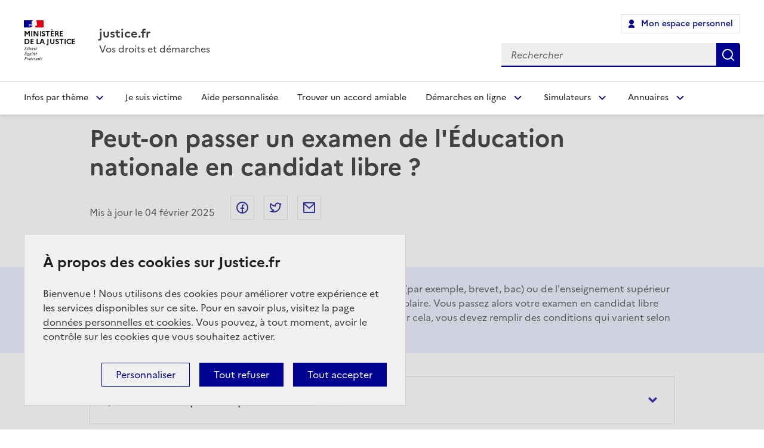

--- FILE ---
content_type: text/html; charset=utf-8
request_url: https://www.justice.fr/fiche/on-passer-examen-education-nationale-candidat-libre
body_size: 16052
content:
<!DOCTYPE html>

<html lang="fr" dir="ltr"  data-fr-scheme="light">

  <head>
    <meta charset="utf-8">
    <meta name="viewport" content="width=device-width, initial-scale=1, shrink-to-fit=no">

      <link type="text/css" rel="stylesheet" href="/sites/default/files/css/css_EgOblm_LGNWv1NMgJXLoPhQaKQTJupp2qY7lh3-an5Y.css" media="all" />
<style>#sliding-popup.sliding-popup-bottom {background:#E9EDFE;}#sliding-popup .popup-content #popup-text h2, #sliding-popup .popup-content #popup-text p {color:#3A3A3A !important;}</style>
<link type="text/css" rel="stylesheet" href="/sites/default/files/css/css_P8j66InoIN96ffNvygtcpVTMvdm8p_rtWoRKwqy-Uxo.css" media="all" />
<link type="text/css" rel="stylesheet" href="/sites/all/themes/portalis_theme/dist/style.min.css?sxoygi" media="all" />

      <link rel="stylesheet" href="/sites/all/themes/portalis_theme/dsfr/dsfr.css">
      <link rel="stylesheet" href="/sites/all/themes/portalis_theme/dsfr/utility/icons/icons-system/icons-system.min.css">
      <meta http-equiv="Content-Type" content="text/html; charset=utf-8" />
<link rel="shortcut icon" href="https://www.justice.fr/sites/all/themes/portalis_theme/favicon.ico" type="image/vnd.microsoft.icon" />
<meta name="description" content="Oui, vous pouvez vous inscrire à un examen de l&#039;Éducation nationale (par exemple, brevet, bac) ou de l&#039;enseignement supérieur (par exemple, BTS) sans avoir suivi les cours dans un établissement scolaire. Vous passez alors votre examen en candidat libre (également appelé candidat individuel ou candidat non scolaire). Pour cela, vous devez remplir des conditions qui varient selon les diplômes." />
<meta name="robots" content="noodp" />
<link rel="canonical" href="https://www.service-public.fr/particuliers/vosdroits/F23487" />
<link rel="shortlink" href="https://www.justice.fr/fiche/on-passer-examen-education-nationale-candidat-libre" />


      <!-- Librairie Tarte au citron -->
      <script src="/sites/all/themes/portalis_theme/js/tarteaucitron/tarteaucitron.js" ></script>
      <link rel="stylesheet" href="/sites/all/themes/portalis_theme/js/tarteaucitron/css/dsfr-theme-tac.css">

      <!-- Librairie Eulerian  -->
      <script type="text/javascript">
          (function(e,a){var i=e.length,y=5381,k='script',s=window,v=document,o=v.createElement(k);for(;i;){i-=1;y=(y*33)^e.charCodeAt(i)}y='_EA_'+(y>>>=0);(function(e,a,s,y){s[a]=s[a]||function(){(s[y]=s[y]||[]).push(arguments);s[y].eah=e;};}(e,a,s,y));i=new Date/1E7|0;o.ea=y;y=i%26;o.async=1;o.src='//'+e+'/'+String.fromCharCode(97+y,122-y,65+y)+(i%1E3)+'.js?2';s=v.getElementsByTagName(k)[0];s.parentNode.insertBefore(o,s);})
          ('jmvi.justice.fr','EA_push');
      </script>

      <meta name="theme-color" content="#000091"><!-- Défini la couleur de thème du navigateur (Safari/Android) -->
      <link rel="apple-touch-icon" href="/sites/all/themes/portalis_theme/favicon/apple-touch-icon.png"><!-- 180×180 -->
      <link rel="icon" href="/sites/all/themes/portalis_theme/favicon/favicon.svg" type="image/svg+xml">
      <link rel="shortcut icon" href="/sites/all/themes/portalis_theme/favicon/favicon.ico" type="image/x-icon"><!-- 32×32 -->
      <link rel="manifest" href="/sites/all/themes/portalis_theme/favicon/manifest.webmanifest" crossorigin="use-credentials">
      <!-- Dans le fichier manifest.webmanifest aussi, modifier les chemins vers les images -->

      <!-- Start SmartBanner configuration -->
      <meta name="apple-itunes-app" content="app-id=6447356459">
      
      <meta name="smartbanner:title" content="justice.fr">
      <meta name="smartbanner:author" content="Ministère de la justice">
      <meta name="smartbanner:price" content="GRATUIT">
      <meta name="smartbanner:price-suffix-google" content=" - Dans Google Play">
      <meta name="smartbanner:icon-google" content="/sites/all/themes/portalis_theme/img/justice-app-logo.webp">
      <meta name="smartbanner:button" content="VOIR">
      <meta name="smartbanner:button-url-google" content="https://play.google.com/store/apps/details?id=fr.justice.mobile.android">
      <meta name="smartbanner:enabled-platforms" content="android">
      <meta name="smartbanner:close-label" content="Fermer">
      <meta name="smartbanner:custom-design-modifier" content="ios">
      <script src="/sites/all/themes/portalis_theme/js/smartbanner.js/dist/smartbanner.min.js"></script>
      <link rel="stylesheet" href="/sites/all/themes/portalis_theme/js/smartbanner.js/dist/smartbanner.min.css">
      <!-- End SmartBanner configuration -->

      <meta name="google-site-verification" content="pFL7POZLRPTWc7xZXTcEjwHd2LgW0DEMZ0i3XpMJVF8" />

      <title>Peut-on passer un examen de l'Éducation nationale en candidat libre ? | Justice.fr</title>
  </head>

  <body id="body" class="html not-front not-logged-in no-sidebars page-node node-type-fiche" >

    <div id="top-link">
        <a href="#navbar" class="element-invisible element-focusable">Aller au menu</a>
        <a href="#main-container" class="element-invisible element-focusable">Aller au contenu principal</a>
        <a href="#page-footer" class="element-invisible element-focusable">Aller au pied de page</a>
    </div>

    
    <div id="main-header">
  <div id="block-portalis-alerte-enlevement-alerte-enlevement-block" class="block block-portalis-alerte-enlevement">              <div class="TEST-flag-templates" style="background-color: #06b882;">block.tpl.twig</div>
  
    

  <a id="alerte-enl_banniere" class="alerte-enl_hidden"title = "Cliquez ici pour plus d'informations" ></a>
</div>

</div>

<div class="pts-Nav"  style="display: none;">
  <div class="navbar navbar-expand-lg pts-Headerbar pts-Headerbar-mobile" id="searchHeaderbar">
    <div class="navbar-toggler js-navbar-toggler">
      <div class="pts-Hamburger js-Hamburger">
          <span class="line"></span>
          <span class="line"></span>
          <span class="line"></span>
        </div>
    </div>
    <div class="navbar-brand mx-auto ml-lg-3 pts-Headerbar-brand js-pts-Headerbar-brand">
      <div class="d-none d-lg-block pts-Headerbar-logoMinistere">
        <a href="/"><img src="/sites/all/themes/portalis_theme/img/logo/logo-public-2020.png" class="img-fluid" /></a>
      </div>
      <div class="pts-Headerbar-logoJustice">
        <h1><a href="/"><img src="https://www.justice.fr/sites/all/themes/portalis_theme/logo.png" class="img-fluid" alt="aller vers justice.fr" /></a></h1>
      </div>
    </div>

    
          <div class="d-none d-lg-block mx-auto mr-lg-3 pts-Headerbar-personnelButton">
        <a href="https://www.monespace.justice.fr/" onclick="return xt_click(this,'C','','V2','N')" class="pts-btn pts-btn--espacePersonnel" target="_blank"><i class="icon icon-user-circle"></i> MON ESPACE PERSONNEL</a>
      </div>
        <div class="d-lg-none pts-Headerbar-maginifier mr-3 js-searchHeader-icon-mobile pts-transition" >
        <a class="pts-transition "  href="#"><i class="icon icon-loupe-mobile"></i></a>
    </div>
    <div class="pts-Headerbar-closingCross" id="closingCrossHeaderbard">
      <a class="pts-transition "  href="#"><i class="icon icon-cross"></i></a>
    </div>
  </div>

  <div id="js-main-menu" class="navbar navbar-expand-lg pts-Navbar">
    <div id="logo-NavBar" class="pts-Navbar-logoJustice pts-transition">
        <a href="/"><img src="https://www.justice.fr/sites/all/themes/portalis_theme/logo.png" class="img-fluid" alt="aller vers justice.fr"/></a>
    </div>
            <div class="pts-Navbar-personnelButton js-pts-Navbar-personnelButton pts-transition" id="icon-home">
            <a class="pts-transition" href="https://www.monespace.justice.fr/" target="_blank"><i class="icon icon-user-circle"></i></a>
        </div>
        <div class="js-searchHeader-icon pts-Navbar-searchButton pts-transition" >
        <div id="icon-recherche" class="pts-transition loupePositionnement recherche_visible">
            <a class="pts-transition "  href="#"><i class="icon icon-loupe-miniature"></i></a>
        </div>
    </div>
    <div class="js-pts-Navbar-removeSearch pts-Navbar-removeSearch pts-transition">
      <a class="pts-transition"  href="#"><i class="icon icon-cross"></i></a>
    </div>
    <div class="collapse navbar-collapse pts-NavbarCollapse  js-pts-NavbarCollapse" id="navbarToggler">
        <ul class="navbar-nav mx-auto">
                                                                            <a class="nav-item nav-link dropdown dropdown-toggle js-nav-subitem pts-transition"  data-toggle="pts-Navbar-MegaNav"  aria-expanded="false" href="#" data-submenu="12735">
                                                                    <i class="icon icon-menu-fiches"></i>
                                                                Infos par thème
                            </a>
                                                                                                                                                                                                                                    <a class="nav-item nav-link pts-transition" title="Je suis victime" href="/je-suis-victime" >                            
                                                                Je suis victime
                            </a>
                                                                                                                                                                                                                                    <a class="nav-item nav-link pts-transition" title="Aide personnalisée" href="/aide-personnalisee" >                            
                                                                    <i class="icon none"></i>
                                                                Aide personnalisée
                            </a>
                                                                                                                                                                                                                                    <a class="nav-item nav-link pts-transition" title="Trouver un accord amiable" href="/accord-amiable" >                            
                                                                    <i class="icon none"></i>
                                                                Trouver un accord amiable
                            </a>
                                                                                                                                                                        <a class="nav-item nav-link dropdown dropdown-toggle js-nav-subitem pts-transition"  data-toggle="pts-Navbar-SimpleNav" aria-expanded="false" href="#" data-submenu="13939" >
                                                                    <i class="icon none"></i>
                                                                Démarches en ligne
                            </a>
                                                                                                                                                                        <a class="nav-item nav-link dropdown dropdown-toggle js-nav-subitem pts-transition"  data-toggle="pts-Navbar-SimpleNav" aria-expanded="false" href="#" data-submenu="12736" >
                                                                    <i class="icon icon-menu-simulateurs"></i>
                                                                Simulateurs
                            </a>
                                                                                                                                                                        <a class="nav-item nav-link dropdown dropdown-toggle js-nav-subitem pts-transition"  data-toggle="pts-Navbar-SimpleNav" aria-expanded="false" href="#" data-submenu="12740" >
                                                                    <i class="icon icon-menu-annuaire"></i>
                                                                Annuaires
                            </a>
                                                                                                                                                                                                                                                                                            <a class="nav-item nav-link pts-transition" title="" href="/" >                            
                                                                <span class="sr-only">(current)</span> <span class="v-mobile">Accueil</span>
                            </a>
                                                        </ul>
                                    <div class="pts-Navbar-SimpleNav pts-Navbar-SimpleNav--Mega js-pts-Navbar-SimpleNav" id="js-nav-12735">
                    <div class="pts-Navbar-SimpleNav-Hr"></div>
                    <div class="pts-Navbar-SimpleNavBlockShadow" data-id="js-nav-12735">                         
                        <div class="pts-Navbar-SimpleNavBlock">
                            <div class="row pts-MegaNav">
                                                            <div class="col-sm-4">
                                    <div class="pts-MegaNav-title">Action en justice</div>
                                                                                                                    <a class="pts-MegaNav-link" href="/accord-amiable">Trouver une solution amiable à un différend</a><br>
                                                                                                                    <a class="pts-MegaNav-link" href="/themes/porter-plainte">Porter plainte</a><br>
                                                                                                                    <a class="pts-MegaNav-link" href="/fiche/affaire-civile">Affaire civile</a><br>
                                                                                                                    <a class="pts-MegaNav-link" href="/fiche/affaire-penale">Affaire pénale</a><br>
                                                                                                                    <a class="pts-MegaNav-link" href="/node-page/12667">Contester une décision de justice</a><br>
                                                                                                                    <a class="pts-MegaNav-link" href="/fiche/cout-proces-justice">Frais de justice : coût d'un procès</a><br>
                                                                                                                    <a class="pts-MegaNav-link" href="/node-page/12407">Professionnels de la justice</a><br>
                                                                                                            <a class="pts-MegaNav-voirTout" href="/node-page/12405"><i class="icon icon-right-arrow-tiny-bold"></i>Voir tout</a>
                                </div>
                                                            <div class="col-sm-4">
                                    <div class="pts-MegaNav-title">Prise en charge par la Justice</div>
                                                                                                                    <a class="pts-MegaNav-link" href="/mon-suivi-justice">Mon Suivi Justice (personnes condamnées en milieu ouvert)</a><br>
                                                                                                                    <a class="pts-MegaNav-link" href="/indemnisation-perquisition">Demande d’indemnisation  d’un dommage suite à une erreur  de perquisition</a><br>
                                                                                                                    <a class="pts-MegaNav-link" href="/fiche/condamnations-peines">Condamnations et peines</a><br>
                                                                                                                    <a class="pts-MegaNav-link" href="/fiche/prison-droits-familiaux-sociaux-sanitaires-civiques-detenus">Prison : droits familiaux, sociaux et civiques d'un détenu</a><br>
                                                                                                                    <a class="pts-MegaNav-link" href="/node-page/11368">Mineur auteur d’infraction</a><br>
                                                                                                                    <a class="pts-MegaNav-link" href="/fiche/visiteur-prison">Visiteur de prison</a><br>
                                                                                                                    <a class="pts-MegaNav-link" href="/fiche/visiteur-accompagnant-personnes-placees-main-justice">Visiteur accompagnant des personnes sous main de justice</a><br>
                                                                                                            <a class="pts-MegaNav-voirTout" href="/node-page/11366"><i class="icon icon-right-arrow-tiny-bold"></i>Voir tout</a>
                                </div>
                                                            <div class="col-sm-4">
                                    <div class="pts-MegaNav-title">Infraction</div>
                                                                                                                    <a class="pts-MegaNav-link" href="/node-page/11177">Atteinte aux biens</a><br>
                                                                                                                    <a class="pts-MegaNav-link" href="/node-page/11183">Atteinte aux personnes</a><br>
                                                                                                                    <a class="pts-MegaNav-link" href="/node-page/11197">Infractions relatives à la circulation</a><br>
                                                                                                                    <a class="pts-MegaNav-link" href="/node-page/11206">Victimes d’infraction</a><br>
                                                                                                                    <a class="pts-MegaNav-link" href="/node-page/11301">Discrimination / harcèlement</a><br>
                                                                                                            <a class="pts-MegaNav-voirTout" href="/node-page/11176"><i class="icon icon-right-arrow-tiny-bold"></i>Voir tout</a>
                                </div>
                                                            <div class="col-sm-4">
                                    <div class="pts-MegaNav-title">Famille</div>
                                                                                                                    <a class="pts-MegaNav-link" href="/themes/succession">Successions</a><br>
                                                                                                                    <a class="pts-MegaNav-link" href="/node-page/11213">Couple</a><br>
                                                                                                                    <a class="pts-MegaNav-link" href="/fiche/autorite-parentale">Autorité parentale</a><br>
                                                                                                                    <a class="pts-MegaNav-link" href="/themes/pension-alimentaire">Pension alimentaire</a><br>
                                                                                                                    <a class="pts-MegaNav-link" href="/themes/obligations-vie-familiale">Obligations liées à la vie familiale</a><br>
                                                                                                                    <a class="pts-MegaNav-link" href="/fiche/naissance-filiation">Naissance et filiation</a><br>
                                                                                                                    <a class="pts-MegaNav-link" href="/themes/adoption">Adoption</a><br>
                                                                                                                    <a class="pts-MegaNav-link" href="/node-page/11266">Protection des personnes</a><br>
                                                                                                            <a class="pts-MegaNav-voirTout" href="/node-page/11212"><i class="icon icon-right-arrow-tiny-bold"></i>Voir tout</a>
                                </div>
                                                            <div class="col-sm-4">
                                    <div class="pts-MegaNav-title">Vie quotidienne</div>
                                                                                                                    <a class="pts-MegaNav-link" href="/node-page/11334">Consommation</a><br>
                                                                                                                    <a class="pts-MegaNav-link" href="/fiche/elections">Élections</a><br>
                                                                                                                    <a class="pts-MegaNav-link" href="/fiche/logement">Logement</a><br>
                                                                                                            <a class="pts-MegaNav-voirTout" href="/node-page/11300"><i class="icon icon-right-arrow-tiny-bold"></i>Voir tout</a>
                                </div>
                                                            <div class="col-sm-4">
                                    <div class="pts-MegaNav-title">Travail - Entreprise</div>
                                                                                                                    <a class="pts-MegaNav-link" href="/fiche/saisir-conseil-prud-hommes-cph">Saisir le conseil de prud'hommes</a><br>
                                                                                                                    <a class="pts-MegaNav-link" href="/fiche/conseil-prud-hommes-cph-deroulement-affaire">Le déroulement d’une affaire</a><br>
                                                                                                                    <a class="pts-MegaNav-link" href="/fiche/recours-possibles-jugement-conseil-prud-hommes">L‘exécution d’un jugement</a><br>
                                                                                                                    <a class="pts-MegaNav-link" href="/themes/entreprises-difficulte">Entreprises en difficulté</a><br>
                                                                                                            <a class="pts-MegaNav-voirTout" href="/node-page/11289"><i class="icon icon-right-arrow-tiny-bold"></i>Voir tout</a>
                                </div>
                                                        </div>
                        </div>
                    </div>
                </div>
                                                                                                            <div class="pts-Navbar-SimpleNav js-pts-Navbar-SimpleNav" id="js-nav-13939">
                    <div class="pts-Navbar-SimpleNav-Hr"></div>
                    <div class="pts-Navbar-SimpleNavBlockShadow" data-id="js-nav-13939">
                        <div class="pts-Navbar-SimpleNavBlock">
                                                                                                                                                                        <a class="pts-Navbar-SimpleNavBlock-Item" href="/saisines"  ><span>Saisir la Justice en ligne </span></a>
                                                                                                                                                                        <a class="pts-Navbar-SimpleNavBlock-Item" href="/themes/suivre-son-affaire-en-ligne"  ><span>Suivre son affaire en ligne </span></a>
                                                                                                                                                                        <a class="pts-Navbar-SimpleNavBlock-Item" href="/themes/casier-judiciaire"  ><span>Obtenir son casier judiciaire </span></a>
                                                                                                                                                                        <a class="pts-Navbar-SimpleNavBlock-Item" href="/simulateurs/aide-juridictionnelle"  ><span>Faire une demande d'aide juridictionnelle </span></a>
                                                                                                                                                                        <a class="pts-Navbar-SimpleNavBlock-Item" href="/themes/personnes-condamnees-proches"  ><span>Personnes condamnées et leurs proches </span></a>
                                                                                                                                                                        <a class="pts-Navbar-SimpleNavBlock-Item" href="/indemnisation-perquisition"  ><span>Demande d’indemnisation d’un dommage suite à une erreur de perquisition </span></a>
                                            </div>
                    </div>
                </div>
                                                <div class="pts-Navbar-SimpleNav js-pts-Navbar-SimpleNav" id="js-nav-12736">
                    <div class="pts-Navbar-SimpleNav-Hr"></div>
                    <div class="pts-Navbar-SimpleNavBlockShadow" data-id="js-nav-12736">
                        <div class="pts-Navbar-SimpleNavBlock">
                                                                                                                                                                        <a class="pts-Navbar-SimpleNavBlock-Item" href="/simulateurs/aide-juridictionnelle"  ><span>Aide juridictionnelle </span></a>
                                                                                                                                                                        <a class="pts-Navbar-SimpleNavBlock-Item" href="/simulateurs/pension-alimentaire"  ><span>Pension alimentaire </span></a>
                                                                                                                                                                        <a class="pts-Navbar-SimpleNavBlock-Item" href="/simulateurs/saisie-salaire"  ><span>Saisie sur salaire </span></a>
                                            </div>
                    </div>
                </div>
                                                <div class="pts-Navbar-SimpleNav js-pts-Navbar-SimpleNav" id="js-nav-12740">
                    <div class="pts-Navbar-SimpleNav-Hr"></div>
                    <div class="pts-Navbar-SimpleNavBlockShadow" data-id="js-nav-12740">
                        <div class="pts-Navbar-SimpleNavBlock">
                                                                                                                                                                        <a class="pts-Navbar-SimpleNavBlock-Item" href="https://www.justice.gouv.fr/annuaire/lieux-daccueil-dinformation/point-justice"  target="_blank"><span>Point-justice </span></a>
                                                                                                                                                                        <a class="pts-Navbar-SimpleNavBlock-Item" href="/recherche/annuaires"  ><span>Tribunaux </span></a>
                                                                                                                                                                        <a class="pts-Navbar-SimpleNavBlock-Item" href="https://www.justice.gouv.fr/annuaire/lieux-daccueil-daide-aux-victimes/associations-daide-aux-victimes"  target="_blank"><span>Associations d’aide aux victimes  </span></a>
                                                                                                                                                                                                                            <a class="pts-Navbar-SimpleNavBlock-Item" href="https://consultation.avocat.fr/"  target="_blank"><span>Avocats <i class="icon icon-externLink"></i></span></a>
                                                                                                                                                                                                                            <a class="pts-Navbar-SimpleNavBlock-Item" href="https://www.conciliateursdefrance.fr/"  target="_blank"><span>Conciliateurs <i class="icon icon-externLink"></i></span></a>
                                                                                                                                                                                                                            <a class="pts-Navbar-SimpleNavBlock-Item" href="https://commissaire-justice.fr/"  target="_blank"><span>Commissaires de justice <i class="icon icon-externLink"></i></span></a>
                                                                                                                                                                                                                            <a class="pts-Navbar-SimpleNavBlock-Item" href="http://www.notaires.fr/fr"  target="_blank"><span>Notaires <i class="icon icon-externLink"></i></span></a>
                                            </div>
                    </div>
                </div>
                                                                                    </div>
</div>

<div id="menu-mobile" class="menu-mobile pts-transition ie9-none">
    <div class="navbar-collapse pts-NavbarCollapse" id="navbarToggler">
        <ul class="navbar-nav mx-auto row">
            <div id="pts-SimpleNav-Mobile" class="pts-Navbar-SimpleNav-Mobile active hide-subnav pts-transition">
                                                                                                <a class="col-12 nav-item nav-link pts-transition" href="/fiches" >
                                                            <i class="icon icon-menu-fiches-mobile"></i>
                                                        Infos par thème
                            <i class="icon icon-arrow-right ml-auto"></i>
                        </a>
                                                                                                                                                                                                                                                                    <a class="col-12 nav-item nav-link pts-transition" href="/je-suis-victime" >
                                                                        Je suis victime
                                    <i class="icon icon-arrow-right ml-auto"></i>
                                </a>
                                                                                                                                                                                                                                                                                                <a class="col-12 nav-item nav-link pts-transition" href="/aide-personnalisee" >
                                                                            <i class="icon none-mobile"></i>
                                                                        Aide personnalisée
                                    <i class="icon icon-arrow-right ml-auto"></i>
                                </a>
                                                                                                                                                                                                                                                                                                <a class="col-12 nav-item nav-link pts-transition" href="/accord-amiable" >
                                                                            <i class="icon none-mobile"></i>
                                                                        Trouver un accord amiable
                                    <i class="icon icon-arrow-right ml-auto"></i>
                                </a>
                                                                                                                                                                                        <a class="col-12 nav-item nav-link dropdown dropdown-toggle js-nav-subitem-mobile pts-transition"  data-toggle="pts-Navbar-SimpleNav-Mobile" aria-expanded="false" href="#" data-submenu="mobile-13939" >
                                                            <i class="icon none-mobile"></i>
                                                        Démarches en ligne
                            <i class="icon icon-arrow-right ml-auto"></i>
                        </a>
                                                                                                                                                            <a class="col-12 nav-item nav-link dropdown dropdown-toggle js-nav-subitem-mobile pts-transition"  data-toggle="pts-Navbar-SimpleNav-Mobile" aria-expanded="false" href="#" data-submenu="mobile-12736" >
                                                            <i class="icon icon-menu-simulateurs-mobile"></i>
                                                        Simulateurs
                            <i class="icon icon-arrow-right ml-auto"></i>
                        </a>
                                                                                                                                                            <a class="col-12 nav-item nav-link dropdown dropdown-toggle js-nav-subitem-mobile pts-transition"  data-toggle="pts-Navbar-SimpleNav-Mobile" aria-expanded="false" href="#" data-submenu="mobile-12740" >
                                                            <i class="icon icon-menu-annuaire-mobile"></i>
                                                        Annuaires
                            <i class="icon icon-arrow-right ml-auto"></i>
                        </a>
                                                                                                                                                                                                                                                                                                                            <a class="col-12 nav-item nav-link pts-transition" href="/" >
                                                                        <span class="sr-only">(current)</span> <span class="v-mobile">Accueil</span>
                                    <i class="icon icon-arrow-right ml-auto"></i>
                                </a>
                                                                                        </div>
                                                                                                                                                                                                            <div class="pts-Navbar-SimpleNav-Mobile hide-subnav pts-transition" id="js-nav-mobile-13939">
                            <div class="pts-Navbar-SimpleNav-Hr"></div>
                            <div class="pts-Navbar-SimpleNavBlockShadow">
                                <div class="pts-Navbar-SimpleNavBlock row no-gutters">
                                                                                                                                                                    <a class="pts-Navbar-SimpleNavBlock-Item col-12" href="/saisines"  >Saisir la Justice en ligne</a>
                                                                                                                                                                    <a class="pts-Navbar-SimpleNavBlock-Item col-12" href="/themes/suivre-son-affaire-en-ligne"  >Suivre son affaire en ligne</a>
                                                                                                                                                                    <a class="pts-Navbar-SimpleNavBlock-Item col-12" href="/themes/casier-judiciaire"  >Obtenir son casier judiciaire</a>
                                                                                                                                                                    <a class="pts-Navbar-SimpleNavBlock-Item col-12" href="/simulateurs/aide-juridictionnelle"  >Faire une demande d'aide juridictionnelle</a>
                                                                                                                                                                    <a class="pts-Navbar-SimpleNavBlock-Item col-12" href="/themes/personnes-condamnees-proches"  >Personnes condamnées et leurs proches</a>
                                                                                                                                                                    <a class="pts-Navbar-SimpleNavBlock-Item col-12" href="/indemnisation-perquisition"  >Demande d’indemnisation d’un dommage suite à une erreur de perquisition</a>
                                                            </div>
                            </div>
                        </div>
                                                                                <div class="pts-Navbar-SimpleNav-Mobile hide-subnav pts-transition" id="js-nav-mobile-12736">
                            <div class="pts-Navbar-SimpleNav-Hr"></div>
                            <div class="pts-Navbar-SimpleNavBlockShadow">
                                <div class="pts-Navbar-SimpleNavBlock row no-gutters">
                                                                                                                                                                    <a class="pts-Navbar-SimpleNavBlock-Item col-12" href="/simulateurs/aide-juridictionnelle"  >Aide juridictionnelle</a>
                                                                                                                                                                    <a class="pts-Navbar-SimpleNavBlock-Item col-12" href="/simulateurs/pension-alimentaire"  >Pension alimentaire</a>
                                                                                                                                                                    <a class="pts-Navbar-SimpleNavBlock-Item col-12" href="/simulateurs/saisie-salaire"  >Saisie sur salaire</a>
                                                            </div>
                            </div>
                        </div>
                                                                                <div class="pts-Navbar-SimpleNav-Mobile hide-subnav pts-transition" id="js-nav-mobile-12740">
                            <div class="pts-Navbar-SimpleNav-Hr"></div>
                            <div class="pts-Navbar-SimpleNavBlockShadow">
                                <div class="pts-Navbar-SimpleNavBlock row no-gutters">
                                                                                                                                                                    <a class="pts-Navbar-SimpleNavBlock-Item col-12" href="https://www.justice.gouv.fr/annuaire/lieux-daccueil-dinformation/point-justice"  target="_blank">Point-justice</a>
                                                                                                                                                                    <a class="pts-Navbar-SimpleNavBlock-Item col-12" href="/recherche/annuaires"  >Tribunaux</a>
                                                                                                                                                                    <a class="pts-Navbar-SimpleNavBlock-Item col-12" href="https://www.justice.gouv.fr/annuaire/lieux-daccueil-daide-aux-victimes/associations-daide-aux-victimes"  target="_blank">Associations d’aide aux victimes </a>
                                                                                                                                                                    <a class="pts-Navbar-SimpleNavBlock-Item col-12" href="https://consultation.avocat.fr/"  target="_blank">Avocats</a>
                                                                                                                                                                    <a class="pts-Navbar-SimpleNavBlock-Item col-12" href="https://www.conciliateursdefrance.fr/"  target="_blank">Conciliateurs</a>
                                                                                                                                                                    <a class="pts-Navbar-SimpleNavBlock-Item col-12" href="https://commissaire-justice.fr/"  target="_blank">Commissaires de justice</a>
                                                                                                                                                                    <a class="pts-Navbar-SimpleNavBlock-Item col-12" href="http://www.notaires.fr/fr"  target="_blank">Notaires</a>
                                                            </div>
                            </div>
                        </div>
                                                                                                                                                        </ul>
    </div>
</div>
</div>




<header role="banner" class="fr-header">
    <div class="fr-header__body">
        <div class="fr-container">
            <div class="fr-header__body-row">
                <div class="fr-header__brand fr-enlarge-link">
                    <div class="fr-header__brand-top">
                        <div class="fr-header__logo">
                            <p class="fr-logo">
                                Ministère
                                <br>de la justice
                            </p>
                        </div>
                        <div class="fr-header__navbar">
                            <button class="fr-btn--search fr-btn" data-fr-opened="false" aria-controls="modal-474" id="button-475" title="Rechercher">
                                Rechercher
                            </button>
                            <button class="fr-btn--menu fr-btn" data-fr-opened="false" aria-controls="modal-476" aria-haspopup="menu" id="button-477" title="Menu">
                                Menu
                            </button>
                        </div>
                    </div>
                    <div class="fr-header__service">
                        <a href="/" title="Accueil - Justice.fr">
                            <p class="fr-header__service-title">
                                justice.fr
                            </p>
                        </a>
                        <p class="fr-header__service-tagline">Vos droits et démarches</p>
                    </div>
                </div>
                <div class="fr-header__tools">
                    <div class="fr-header__tools-links">
                        <ul class="fr-btns-group">
                            <li>
                                <a class="fr-btn fr-icon-account-line" href="https://www.monespace.justice.fr/" onclick="return xt_click(this,'C','','V2','N')" target="_blank">
                                    Mon espace personnel
                                </a>
                            </li>
                        </ul>
                    </div>
                    <div class="fr-header__search fr-modal" id="modal-474">
                                                <div class="fr-container fr-container-lg--fluid     pts-Headerbar-searchBar js-pts-Headerbar-searchBar" id="headerbar-searchBar">
                            <button class="fr-btn--close fr-btn" aria-controls="modal-474" title="Fermer">Fermer</button>
                            <div id="pts-loader-searchBar" class="pts-loader"></div>
                            <div class="fr-search-bar" id="search-473" role="search">
                                <label class="fr-label" for="edit-search-terms">Rechercher</label>
                                <div id="recherche" class="pts-Navbar-searchInput"><a class="close-btn" href="#"  style="display:none;">Fermer&nbsp;&nbsp;<span class="icon icon-croix-pleine"></span></a><form action="/recherche/all/" method="post" id="portalis-search-form" accept-charset="UTF-8"><div><input class="pts-Headerbar-searchBarInput fr-input form-control form-text" placeholder="Rechercher" title="Je recherche par mots-clés" onkeypress="if(event.keyCode==13){submitSearchForm(&#039;#portalis-search-form&#039;);}" original_search="" type="text" id="edit-search-terms" name="search-terms" value="" size="60" maxlength="128" /><button class="d-none btn btn-primary form-submit" id="edit-submit" name="op" value="Rechercher" type="submit">Rechercher</button>
<input type="hidden" name="form_build_id" value="form-laBUbK1KFI_a4zplFQdQdwPlk7vFgafus_a4eEUTxTE" />
<input type="hidden" name="form_id" value="portalis_search_form" />
</div></form></div>
                            </div>
                        </div>
                                            </div>
                </div>
            </div>
        </div>
    </div>
    <div class="fr-header__menu fr-modal" id="modal-476" aria-labelledby="button-477">
        <div class="fr-container">
            <button class="fr-btn--close fr-btn" aria-controls="modal-476" title="Fermer">
                Fermer
            </button>
            <div class="fr-header__menu-links">
            </div>
             <nav class="fr-nav" id="header-navigation" role="navigation" aria-label="Menu principal">
    <ul class="fr-nav__list">
                                <li class="fr-nav__item">
                                    <!-- Ici liens avec méga menu -->
                    <button class="fr-nav__btn" aria-expanded="false" aria-controls="mega-menu-1">Infos par thème</button>
                    <!-- Méga-menu -->
                    <div class="fr-collapse fr-mega-menu" id="mega-menu-1" tabindex="-1">
                        <div class="fr-container fr-container--fluid fr-container-lg">
                            <button class="fr-link--close fr-link" aria-controls="mega-menu-1">Fermer</button>
                            <div class="fr-grid-row fr-grid-row-lg--gutters">
                                                                <div class="fr-col-12 fr-col-lg-4">
                                    <h5 class="fr-mega-menu__category fr-nav__link">Action en justice</h5>
                                    <ul class="fr-mega-menu__list">
                                                                                                                                <li>
                                                <a class="fr-nav__link" href="/accord-amiable" target="_self">Trouver une solution amiable à un différend</a>
                                            </li>
                                                                                                                                <li>
                                                <a class="fr-nav__link" href="/themes/porter-plainte" target="_self">Porter plainte</a>
                                            </li>
                                                                                                                                <li>
                                                <a class="fr-nav__link" href="/fiche/affaire-civile" target="_self">Affaire civile</a>
                                            </li>
                                                                                                                                <li>
                                                <a class="fr-nav__link" href="/fiche/affaire-penale" target="_self">Affaire pénale</a>
                                            </li>
                                                                                                                                <li>
                                                <a class="fr-nav__link" href="/node-page/12667" target="_self">Contester une décision de justice</a>
                                            </li>
                                                                                                                                <li>
                                                <a class="fr-nav__link" href="/fiche/cout-proces-justice" target="_self">Frais de justice : coût d'un procès</a>
                                            </li>
                                                                                                                                <li>
                                                <a class="fr-nav__link" href="/node-page/12407" target="_self">Professionnels de la justice</a>
                                            </li>
                                                                                                                        <li>
                                            <a class="fr-nav__link fr-nav__link--blue" href="/node-page/12405" target="_self"><span>+</span>&nbsp;&nbsp; Tout voir</a>
                                        </li>
                                    </ul>
                                </div>
                                                                <div class="fr-col-12 fr-col-lg-4">
                                    <h5 class="fr-mega-menu__category fr-nav__link">Prise en charge par la Justice</h5>
                                    <ul class="fr-mega-menu__list">
                                                                                                                                <li>
                                                <a class="fr-nav__link" href="/mon-suivi-justice" target="_self">Mon Suivi Justice (personnes condamnées en milieu ouvert)</a>
                                            </li>
                                                                                                                                <li>
                                                <a class="fr-nav__link" href="/indemnisation-perquisition" target="_self">Demande d’indemnisation  d’un dommage suite à une erreur  de perquisition</a>
                                            </li>
                                                                                                                                <li>
                                                <a class="fr-nav__link" href="/fiche/condamnations-peines" target="_self">Condamnations et peines</a>
                                            </li>
                                                                                                                                <li>
                                                <a class="fr-nav__link" href="/fiche/prison-droits-familiaux-sociaux-sanitaires-civiques-detenus" target="_self">Prison : droits familiaux, sociaux et civiques d'un détenu</a>
                                            </li>
                                                                                                                                <li>
                                                <a class="fr-nav__link" href="/node-page/11368" target="_self">Mineur auteur d’infraction</a>
                                            </li>
                                                                                                                                <li>
                                                <a class="fr-nav__link" href="/fiche/visiteur-prison" target="_self">Visiteur de prison</a>
                                            </li>
                                                                                                                                <li>
                                                <a class="fr-nav__link" href="/fiche/visiteur-accompagnant-personnes-placees-main-justice" target="_self">Visiteur accompagnant des personnes sous main de justice</a>
                                            </li>
                                                                                                                        <li>
                                            <a class="fr-nav__link fr-nav__link--blue" href="/node-page/11366" target="_self"><span>+</span>&nbsp;&nbsp; Tout voir</a>
                                        </li>
                                    </ul>
                                </div>
                                                                <div class="fr-col-12 fr-col-lg-4">
                                    <h5 class="fr-mega-menu__category fr-nav__link">Infraction</h5>
                                    <ul class="fr-mega-menu__list">
                                                                                                                                <li>
                                                <a class="fr-nav__link" href="/node-page/11177" target="_self">Atteinte aux biens</a>
                                            </li>
                                                                                                                                <li>
                                                <a class="fr-nav__link" href="/node-page/11183" target="_self">Atteinte aux personnes</a>
                                            </li>
                                                                                                                                <li>
                                                <a class="fr-nav__link" href="/node-page/11197" target="_self">Infractions relatives à la circulation</a>
                                            </li>
                                                                                                                                <li>
                                                <a class="fr-nav__link" href="/node-page/11206" target="_self">Victimes d’infraction</a>
                                            </li>
                                                                                                                                <li>
                                                <a class="fr-nav__link" href="/node-page/11301" target="_self">Discrimination / harcèlement</a>
                                            </li>
                                                                                                                        <li>
                                            <a class="fr-nav__link fr-nav__link--blue" href="/node-page/11176" target="_self"><span>+</span>&nbsp;&nbsp; Tout voir</a>
                                        </li>
                                    </ul>
                                </div>
                                                                <div class="fr-col-12 fr-col-lg-4">
                                    <h5 class="fr-mega-menu__category fr-nav__link">Famille</h5>
                                    <ul class="fr-mega-menu__list">
                                                                                                                                <li>
                                                <a class="fr-nav__link" href="/themes/succession" target="_self">Successions</a>
                                            </li>
                                                                                                                                <li>
                                                <a class="fr-nav__link" href="/node-page/11213" target="_self">Couple</a>
                                            </li>
                                                                                                                                <li>
                                                <a class="fr-nav__link" href="/fiche/autorite-parentale" target="_self">Autorité parentale</a>
                                            </li>
                                                                                                                                <li>
                                                <a class="fr-nav__link" href="/themes/pension-alimentaire" target="_self">Pension alimentaire</a>
                                            </li>
                                                                                                                                <li>
                                                <a class="fr-nav__link" href="/themes/obligations-vie-familiale" target="_self">Obligations liées à la vie familiale</a>
                                            </li>
                                                                                                                                <li>
                                                <a class="fr-nav__link" href="/fiche/naissance-filiation" target="_self">Naissance et filiation</a>
                                            </li>
                                                                                                                                <li>
                                                <a class="fr-nav__link" href="/themes/adoption" target="_self">Adoption</a>
                                            </li>
                                                                                                                                <li>
                                                <a class="fr-nav__link" href="/node-page/11266" target="_self">Protection des personnes</a>
                                            </li>
                                                                                                                        <li>
                                            <a class="fr-nav__link fr-nav__link--blue" href="/node-page/11212" target="_self"><span>+</span>&nbsp;&nbsp; Tout voir</a>
                                        </li>
                                    </ul>
                                </div>
                                                                <div class="fr-col-12 fr-col-lg-4">
                                    <h5 class="fr-mega-menu__category fr-nav__link">Vie quotidienne</h5>
                                    <ul class="fr-mega-menu__list">
                                                                                                                                <li>
                                                <a class="fr-nav__link" href="/node-page/11334" target="_self">Consommation</a>
                                            </li>
                                                                                                                                <li>
                                                <a class="fr-nav__link" href="/fiche/elections" target="_self">Élections</a>
                                            </li>
                                                                                                                                <li>
                                                <a class="fr-nav__link" href="/fiche/logement" target="_self">Logement</a>
                                            </li>
                                                                                                                        <li>
                                            <a class="fr-nav__link fr-nav__link--blue" href="/node-page/11300" target="_self"><span>+</span>&nbsp;&nbsp; Tout voir</a>
                                        </li>
                                    </ul>
                                </div>
                                                                <div class="fr-col-12 fr-col-lg-4">
                                    <h5 class="fr-mega-menu__category fr-nav__link">Travail - Entreprise</h5>
                                    <ul class="fr-mega-menu__list">
                                                                                                                                <li>
                                                <a class="fr-nav__link" href="/fiche/saisir-conseil-prud-hommes-cph" target="_self">Saisir le conseil de prud'hommes</a>
                                            </li>
                                                                                                                                <li>
                                                <a class="fr-nav__link" href="/fiche/conseil-prud-hommes-cph-deroulement-affaire" target="_self">Le déroulement d’une affaire</a>
                                            </li>
                                                                                                                                <li>
                                                <a class="fr-nav__link" href="/fiche/recours-possibles-jugement-conseil-prud-hommes" target="_self">L‘exécution d’un jugement</a>
                                            </li>
                                                                                                                                <li>
                                                <a class="fr-nav__link" href="/themes/entreprises-difficulte" target="_self">Entreprises en difficulté</a>
                                            </li>
                                                                                                                        <li>
                                            <a class="fr-nav__link fr-nav__link--blue" href="/node-page/11289" target="_self"><span>+</span>&nbsp;&nbsp; Tout voir</a>
                                        </li>
                                    </ul>
                                </div>
                                                            </div>
                        </div>
                    </div>
                            </li>
                                            <li class="fr-nav__item">
                                    <!-- Ici lien direct -->
                                                                                                        <a class="fr-nav__link" href="/je-suis-victime" target="_self">Je suis victime</a>
                            </li>
                                            <li class="fr-nav__item">
                                    <!-- Ici lien direct -->
                                                                                                        <a class="fr-nav__link" href="/aide-personnalisee" target="_self">Aide personnalisée</a>
                            </li>
                                            <li class="fr-nav__item">
                                    <!-- Ici lien direct -->
                                                                                                        <a class="fr-nav__link" href="/accord-amiable" target="_self">Trouver un accord amiable</a>
                            </li>
                                            <li class="fr-nav__item">
                                                                            <button class="fr-nav__btn" aria-expanded="false" aria-controls="menu-deroulant-5">Démarches en ligne</button>
                    <!-- Sous-menu -->
                    <div class="fr-collapse fr-menu" id="menu-deroulant-5">
                        <ul class="fr-menu__list">
                                                                                                                                            <li>
                                <a class="fr-nav__link" href="/saisines" target="_self">Saisir la Justice en ligne </a>
                            </li>
                                                                                                                                            <li>
                                <a class="fr-nav__link" href="/themes/suivre-son-affaire-en-ligne" target="_self">Suivre son affaire en ligne </a>
                            </li>
                                                                                                                                            <li>
                                <a class="fr-nav__link" href="/themes/casier-judiciaire" target="_self">Obtenir son casier judiciaire </a>
                            </li>
                                                                                                                                            <li>
                                <a class="fr-nav__link" href="/simulateurs/aide-juridictionnelle" target="_self">Faire une demande d'aide juridictionnelle </a>
                            </li>
                                                                                                                                            <li>
                                <a class="fr-nav__link" href="/themes/personnes-condamnees-proches" target="_self">Personnes condamnées et leurs proches </a>
                            </li>
                                                                                                                                            <li>
                                <a class="fr-nav__link" href="/indemnisation-perquisition" target="_self">Demande d’indemnisation d’un dommage suite à une erreur de perquisition </a>
                            </li>
                                                </ul>
                    </div>
                            </li>
                                            <li class="fr-nav__item">
                                                                            <button class="fr-nav__btn" aria-expanded="false" aria-controls="menu-deroulant-6">Simulateurs</button>
                    <!-- Sous-menu -->
                    <div class="fr-collapse fr-menu" id="menu-deroulant-6">
                        <ul class="fr-menu__list">
                                                                                                                                            <li>
                                <a class="fr-nav__link" href="/simulateurs/aide-juridictionnelle" target="_self">Aide juridictionnelle </a>
                            </li>
                                                                                                                                            <li>
                                <a class="fr-nav__link" href="/simulateurs/pension-alimentaire" target="_self">Pension alimentaire </a>
                            </li>
                                                                                                                                            <li>
                                <a class="fr-nav__link" href="/simulateurs/saisie-salaire" target="_self">Saisie sur salaire </a>
                            </li>
                                                </ul>
                    </div>
                            </li>
                                            <li class="fr-nav__item">
                                                                            <button class="fr-nav__btn" aria-expanded="false" aria-controls="menu-deroulant-7">Annuaires</button>
                    <!-- Sous-menu -->
                    <div class="fr-collapse fr-menu" id="menu-deroulant-7">
                        <ul class="fr-menu__list">
                                                                                                                                            <li>
                                <a class="fr-nav__link" href="https://www.justice.gouv.fr/annuaire/lieux-daccueil-dinformation/point-justice" target="_blank">Point-justice </a>
                            </li>
                                                                                                                                            <li>
                                <a class="fr-nav__link" href="/recherche/annuaires" target="_self">Tribunaux </a>
                            </li>
                                                                                                                                            <li>
                                <a class="fr-nav__link" href="https://www.justice.gouv.fr/annuaire/lieux-daccueil-daide-aux-victimes/associations-daide-aux-victimes" target="_blank">Associations d’aide aux victimes  </a>
                            </li>
                                                                                                                                            <li>
                                <a class="fr-nav__link" href="https://consultation.avocat.fr/" target="_blank">Avocats </a>
                            </li>
                                                                                                                                            <li>
                                <a class="fr-nav__link" href="https://www.conciliateursdefrance.fr/" target="_blank">Conciliateurs </a>
                            </li>
                                                                                                                                            <li>
                                <a class="fr-nav__link" href="https://commissaire-justice.fr/" target="_blank">Commissaires de justice </a>
                            </li>
                                                                                                                                            <li>
                                <a class="fr-nav__link" href="http://www.notaires.fr/fr" target="_blank">Notaires </a>
                            </li>
                                                </ul>
                    </div>
                            </li>
                                                                                    <li class="fr-nav__item">
                                    <!-- Ici lien direct -->
                                                                                                        <a class="fr-nav__link" href="/" target="_self"><span class="sr-only">(current)</span> <span class="v-mobile">Accueil</span></a>
                            </li>
                        </ul>
</nav> 




        </div>
    </div>
</header>







<div class="main-shadow pts-transition"></div>


<main class="d-inline-block pts-transition">
  
      <div id="block-system-main" class="block block-system">              <div class="TEST-flag-templates" style="background-color: #06b882;">block.tpl.twig</div>
  
    

   <div class="TEST-flag-templates" style="background-color: red; color: #fff; padding: 20px;">node--fiche.tpl.twig</div>


<div class="pts-header white pts-header-fiche">
  <noscript>
    <img width="1" height="1" alt=""
    src="http://logi3.xiti.com/hit.xiti?s=562733&s2=23&p=&di=&ac=&an=&">
  </noscript>
    <section class="pts-Section-nomarginTop section-margin-15">
      

      <div>
        <h1 class="pts-page-title">
          Peut-on passer un examen de l&#039;Éducation nationale en candidat libre ?
          
        </h1>
        <div class="pts-maj-rs mb-3">
          <p>Mis à jour le 04 février 2025</p>
          <div class="pts-share-bloc no-print">

    

        <div class="fr-share">
        <ul class="fr-share__group">
            <li>
                <a 
                    class="fr-share__link fr-share__link--facebook" 
                    title="Partager sur Facebook - nouvelle fenêtre" 
                    href="https://www.facebook.com/sharer.php" 
                    target="_blank" 
                    rel="noopener" 
                    onclick="return share_click('facebook')"
                >Partager sur Facebook</a>
            </li>
            <li>
                <!-- Les paramètres de la reqûete doivent être URI-encodés (ex: encodeURIComponent() en js) -->
                <a 
                    class="fr-share__link fr-share__link--twitter" 
                    title="Partager sur Twitter - nouvelle fenêtre" 
                    href="http://twitter.com/share" 
                    target="_blank" 
                    rel="noopener" 
                    onclick="return share_click('twitter')"
                >Partager sur Twitter</a>
            </li>
            <li>
                <a 
                    class="fr-share__link fr-share__link--mail" 
                    href="mailto:?subject=Partage d’une information vue sur www.justice.fr&body=Bonjour.%0D%0A%0D%0AJe souhaite partager avec vous une information vue sur www.justice.fr.%0D%0ACette information est accessible en cliquant sur le lien : https%3A%2F%2Fwww.justice.fr%2Ffiche%2Fon-passer-examen-education-nationale-candidat-libre" 
                    title="Partager par email" 
                    target="_blank"
                >Partager par email</a>
            </li>
        </ul>
    </div>
    

    <!-- script pour ouvrir des liens de partage-->
    <script type="text/javascript">
        function share_click(reseaux) {
            // ajouter "opt" en param�tre de window.open pour faire une popup
            var width = 575,
            height = 400,
            left = ($(window).width() - width) / 2,
            top = ($(window).height() - height) / 2,
            opts = 'status=1' +
                ',width=' + width +
                ',height=' + height +
                ',top=' + top +
                ',left=' + left;
            if (reseaux == 'facebook') {
            window.open('http://www.facebook.com/sharer.php?u=' + encodeURIComponent(location.href) + '&t=' + encodeURIComponent(document.title), reseaux);
            }
            if (reseaux == 'twitter') {
            window.open('http://twitter.com/share?url=' + encodeURIComponent(location.href) + '&text=' + encodeURIComponent(document.title), reseaux);
            }
            return false;
        }
    </script>
</div>
        </div>
        <p class="pts-headerContrib">Service Public / Direction de l'information légale et administrative (Premier ministre)</p>
      </div>
    </section>
  </div>

    <div class="pts-fiche-content-introduction">
    <section>
       <p>Oui, vous pouvez vous inscrire à un examen de l&#039;Éducation nationale (par exemple, brevet, bac) ou de l&#039;enseignement supérieur (par exemple, BTS) sans avoir suivi les cours dans un établissement scolaire. Vous passez alors votre examen en candidat libre (également appelé candidat individuel ou candidat non scolaire). Pour cela, vous devez remplir des conditions qui varient selon les diplômes.</p>
 
    </section>
  </div>

<section class="mt-4">
  
    <div class="clearfix">
    <div>
      
      
                                    <div class="TEST-flag-templates" style="background-color: orange;">pts-menu-plie-style1</div>             <div class="pts-transition pts-menu-plie-style1" >
              <a style="text-decoration: none;" href="#ancre-1" data-toggle="collapse" data-target="#ancre-1" aria-expanded="true"
                aria-controls="ancre-1" class="card-header d-flex align-content-center justify-content-between accordion-toggle collapsed col-12">
                <article class="pts-transition" id="entete-1">
                  <h2>
                  Quels examens peut-on passer en candidat libre ?
                  </h2>
                </article>
              </a>
              <div id="ancre-1" class="collapse col-12 p-0" aria-labelledby="entete-1" >
                <div class="card-body"> <div class="chapitre">
<p>Plusieurs examens peuvent être passés en candidat libre. C'est le cas, notamment, pour les examens suivants :</p>
<ul><li><p>Diplôme national du brevet (DNB) et certificat de formation générale (CFG)</p></li>
<li><p>Certificat d'aptitude professionnelle (CAP)</p></li>
<li><p>Brevet <a class="pts-lexicon-term" href="/lexique/letter_p#Professionnel" title="Toute personne physique ou morale, publique ou privée, qui agit à des fins entrant dans le cadre de son activité commerciale, industrielle, artisanale, libérale ou agricole, y compris lorsqu'elle agit au nom ou pour le compte d'un autre professionnel." data-original-title="Toute personne physique ou morale, publique ou privée, qui agit à des fins entrant dans le cadre de son activité commerciale, industrielle, artisanale, libérale ou agricole, y compris lorsqu'elle agit au nom ou pour le compte d'un autre professionnel." data-placement="top" data-toggle="tooltip">professionnel</a> (BP)</p></li>
<li><p>Bac général, technologique ou <a class="pts-lexicon-term" href="/lexique/letter_p#Professionnel" title="Toute personne physique ou morale, publique ou privée, qui agit à des fins entrant dans le cadre de son activité commerciale, industrielle, artisanale, libérale ou agricole, y compris lorsqu'elle agit au nom ou pour le compte d'un autre professionnel." data-original-title="Toute personne physique ou morale, publique ou privée, qui agit à des fins entrant dans le cadre de son activité commerciale, industrielle, artisanale, libérale ou agricole, y compris lorsqu'elle agit au nom ou pour le compte d'un autre professionnel." data-placement="top" data-toggle="tooltip">professionnel</a></p></li>
<li><p>Brevet de technicien supérieur (BTS)</p></li>
<li><p>Diplôme de comptabilité et de gestion (DCG)</p></li>
<li><p>Diplôme supérieur de comptabilité et de gestion (DSCG).</p></li>
</ul></div>
 </div>
              </div>
            </div>
                          
                                    <div class="TEST-flag-templates" style="background-color: orange;">pts-menu-plie-style1</div>             <div class="pts-transition pts-menu-plie-style1" >
              <a style="text-decoration: none;" href="#ancre-2" data-toggle="collapse" data-target="#ancre-2" aria-expanded="true"
                aria-controls="ancre-2" class="card-header d-flex align-content-center justify-content-between accordion-toggle collapsed col-12">
                <article class="pts-transition" id="entete-2">
                  <h2>
                  Quelles conditions doit-on remplir pour passer un examen en candidat libre ?
                  </h2>
                </article>
              </a>
              <div id="ancre-2" class="collapse col-12 p-0" aria-labelledby="entete-2" >
                <div class="card-body"> <div class="chapitre">
<p>Les conditions à remplir varient selon l'examen que vous souhaitez passer :</p>
<div class="pts-landingPage-sectionBorder">
<input id="cas-idp6070688-1" name="idp6070688" type="radio" value="cas-idp6070688-1" class="input-cas" /><label class="label-radio label-cas" for="cas-idp6070688-1">Diplôme national du brevet (DNB) et certificat de formation général (CFG)</label><input id="cas-idp6070688-2" name="idp6070688" type="radio" value="cas-idp6070688-2" class="input-cas" /><label class="label-radio label-cas" for="cas-idp6070688-2">Brevet <a class="pts-lexicon-term" href="/lexique/letter_p#Professionnel" title="Toute personne physique ou morale, publique ou privée, qui agit à des fins entrant dans le cadre de son activité commerciale, industrielle, artisanale, libérale ou agricole, y compris lorsqu'elle agit au nom ou pour le compte d'un autre professionnel." data-original-title="Toute personne physique ou morale, publique ou privée, qui agit à des fins entrant dans le cadre de son activité commerciale, industrielle, artisanale, libérale ou agricole, y compris lorsqu'elle agit au nom ou pour le compte d'un autre professionnel." data-placement="top" data-toggle="tooltip">professionnel</a> (BP)</label><input id="cas-idp6070688-3" name="idp6070688" type="radio" value="cas-idp6070688-3" class="input-cas" /><label class="label-radio label-cas" for="cas-idp6070688-3">CAP et BEP</label><input id="cas-idp6070688-4" name="idp6070688" type="radio" value="cas-idp6070688-4" class="input-cas" /><label class="label-radio label-cas" for="cas-idp6070688-4">Bac général ou technologique</label><input id="cas-idp6070688-5" name="idp6070688" type="radio" value="cas-idp6070688-5" class="input-cas" /><label class="label-radio label-cas" for="cas-idp6070688-5">Bac pro</label><input id="cas-idp6070688-6" name="idp6070688" type="radio" value="cas-idp6070688-6" class="input-cas" /><label class="label-radio label-cas" for="cas-idp6070688-6">BTS</label><input id="cas-idp6070688-7" name="idp6070688" type="radio" value="cas-idp6070688-7" class="input-cas" /><label class="label-radio label-cas" for="cas-idp6070688-7">Diplôme de comptabilité et de gestion (DCG)</label><input id="cas-idp6070688-8" name="idp6070688" type="radio" value="cas-idp6070688-8" class="input-cas" /><label class="label-radio label-cas" for="cas-idp6070688-8">Diplôme supérieur de comptabilité et de gestion (DSCG)</label>
</div>
<div id="section-cas-idp6070688-1" class="section-cas section-cas-idp6070688">
<h2>Diplôme national du brevet (DNB) et certificat de formation général (CFG)</h2>
<p>Vous pouvez passer votre diplôme en candidat libre si vous êtes dans<b> l'une des situations suivantes</b> :</p>
<ul><li><p>Élève scolarisé au-delà de la classe de 3<sup>e</sup> (en seconde par exemple)</p></li>
<li><p>Élève de 3<sup>e</sup> de l'enseignement privé hors contrat</p></li>
<li><p>Vous suivez <a href="/fiche/instruction-famille">l'instruction dans la famille</a></p></li>
<li><p>Adulte non inscrit à une préparation au brevet ou au CFG dans un établissement.</p></li>
</ul></div>
<div id="section-cas-idp6070688-2" class="section-cas section-cas-idp6070688">
<h2>Brevet professionnel (BP)</h2>
<p>Pour vous présenter à l'examen, vous devez justifier <b>d'une des périodes d'activité professionnelle suivantes</b> :</p>
<ul><li><p>5 ans effectués dans un emploi en rapport avec la finalité du diplôme préparé, sans condition de diplôme</p></li>
<li><p>2 ans effectués dans un emploi en rapport avec la finalité du diplôme préparé. Dans ce cas, vous devez possédez un <a href="/fiche/nomenclature-diplomes-niveau">diplôme ou titre classé au niveau 3</a> ou à un niveau supérieur, figurant sur une liste arrêtée pour chaque spécialité par le ministre chargé de l'éducation.</p></li>
<li><p>Entre 6 mois et 1 an dans un emploi en rapport avec la finalité du diplôme préparé. Dans ce cas, vous devez posséder un baccalauréat <a class="pts-lexicon-term" href="/lexique/letter_p#Professionnel" title="Toute personne physique ou morale, publique ou privée, qui agit à des fins entrant dans le cadre de son activité commerciale, industrielle, artisanale, libérale ou agricole, y compris lorsqu'elle agit au nom ou pour le compte d'un autre professionnel." data-original-title="Toute personne physique ou morale, publique ou privée, qui agit à des fins entrant dans le cadre de son activité commerciale, industrielle, artisanale, libérale ou agricole, y compris lorsqu'elle agit au nom ou pour le compte d'un autre professionnel." data-placement="top" data-toggle="tooltip">professionnel</a> avec une spécialité du même secteur <a class="pts-lexicon-term" href="/lexique/letter_p#Professionnel" title="Toute personne physique ou morale, publique ou privée, qui agit à des fins entrant dans le cadre de son activité commerciale, industrielle, artisanale, libérale ou agricole, y compris lorsqu'elle agit au nom ou pour le compte d'un autre professionnel." data-original-title="Toute personne physique ou morale, publique ou privée, qui agit à des fins entrant dans le cadre de son activité commerciale, industrielle, artisanale, libérale ou agricole, y compris lorsqu'elle agit au nom ou pour le compte d'un autre professionnel." data-placement="top" data-toggle="tooltip">professionnel</a>.</p></li>
</ul><p>De plus, vous <b>ne devez pas être inscrit </b>dans un établissement scolaire.</p>
</div>
<div id="section-cas-idp6070688-3" class="section-cas section-cas-idp6070688">
<h2>CAP et BEP</h2>
<p>Les règles diffèrent selon que vous suivez l'enseignement à distance ou non :</p>
<div class="pts-landingPage-sectionBorder">
<input id="cas-idm398741040-1" name="idm398741040" type="radio" value="cas-idm398741040-1" class="input-cas" /><label class="label-radio label-cas" for="cas-idm398741040-1">Enseignement à distance</label><input id="cas-idm398741040-2" name="idm398741040" type="radio" value="cas-idm398741040-2" class="input-cas" /><label class="label-radio label-cas" for="cas-idm398741040-2">Autres cas</label>
</div>
<div id="section-cas-idm398741040-1" class="section-cas section-cas-idm398741040">
<h2>Enseignement à distance</h2>
<p>Vous pouvez vous inscrire en candidat libre sans condition d'âge ou de diplôme.</p>
</div>
<div id="section-cas-idm398741040-2" class="section-cas section-cas-idm398741040">
<h2>Autres cas</h2>
<p>Vous devez être âgé d'au moins 18 ans au 31 décembre de l'année de l'examen.</p>
<p>De plus, vous <b>ne devez pas être inscrit </b>dans un établissement scolaire.</p>
</div>
</div>
<div id="section-cas-idp6070688-4" class="section-cas section-cas-idp6070688">
<h2>Bac général ou technologique</h2>
<p>Vous pouvez vous inscrire en candidat libre <b>sans condition d'âge ou de diplôme</b>.</p>
<p>Par contre, vous <b>ne devez pas être inscrit</b> dans un établissement scolaire.</p>
<div class="pts-IconBlock">
<div class="pts-IconBlock-Header">
<div class="pts-IconBlock-iconframe"><i class="pts-IconBlock-iconFont icon icon-crayon pts-icon-ckeditor"> </i></div>
<div class="pts-IconBlock-Title">À noter</div>
</div>
<div class="pts-IconBlock-Text"><p>Vous pouvez vous inscrire en candidat libre y compris pour passer les épreuves anticipées (épreuves passées en fin de classe de 1<sup>re</sup> pour les élèves scolarisés).</p></div>
</div>
</div>
<div id="section-cas-idp6070688-5" class="section-cas section-cas-idp6070688">
<h2>Bac pro</h2>
<p>Pour vous inscrire en candidat libre, vous devez être dans l'une des situations suivantes :</p>
<ul><li><p>Vous suivez votre formation en <b>enseignement à distance</b></p></li>
<li><p>Vous n'êtes plus scolarisé mais vous avez <b>déjà passé au moins une fois</b> le même examen <b>dans la même spécialité</b> comme candidat inscrit dans un établissement scolaire</p></li>
<li><p>Vous justifiez de <b>3 années d'activités professionnelles </b>dans un emploi de niveau au moins égal à celui d'un ouvrier ou employé qualifié. Ensuite, le domaine <a class="pts-lexicon-term" href="/lexique/letter_p#Professionnel" title="Toute personne physique ou morale, publique ou privée, qui agit à des fins entrant dans le cadre de son activité commerciale, industrielle, artisanale, libérale ou agricole, y compris lorsqu'elle agit au nom ou pour le compte d'un autre professionnel." data-original-title="Toute personne physique ou morale, publique ou privée, qui agit à des fins entrant dans le cadre de son activité commerciale, industrielle, artisanale, libérale ou agricole, y compris lorsqu'elle agit au nom ou pour le compte d'un autre professionnel." data-placement="top" data-toggle="tooltip">professionnel</a> doit être en rapport avec la finalité du diplôme. Enfin, vous ne <b>devez pas être inscrit </b>dans un établissement scolaire.</p></li>
</ul></div>
<div id="section-cas-idp6070688-6" class="section-cas section-cas-idp6070688">
<h2>BTS</h2>
<p>Pour vous inscrire en candidat libre, vous devez être dans<b> l'une des situations suivantes :</b></p>
<ul><li><p>Justifier d'<b>1 année</b> d'activités professionnelles dans un emploi en rapport avec la finalité du BTS préparé</p></li>
<li><p>Avoir déjà échoué au BTS dans la même spécialité en étant inscrit dans un établissement scolaire</p></li>
<li><p>Être candidat de l'enseignement à distance.</p></li>
</ul><p>De plus, vous<b> ne devez pas être inscrit</b> dans un établissement scolaire.</p>
</div>
<div id="section-cas-idp6070688-7" class="section-cas section-cas-idp6070688">
<h2>Diplôme de comptabilité et de gestion (DCG)</h2>
<p>Vous devez avoir le baccalauréat ou un titre équivalent.</p>
<p>De plus, vous <b>ne devez pas être inscrit</b> dans un établissement scolaire.</p>
</div>
<div id="section-cas-idp6070688-8" class="section-cas section-cas-idp6070688">
<h2>Diplôme supérieur de comptabilité et de gestion (DSCG)</h2>
<p>Vous devez avoir<b> l'un des diplômes suivants</b> :</p>
<ul><li><p>Diplôme de comptabilité et de gestion (DCG) ou d'un titre équivalent</p></li>
<li><p>Diplôme d'études comptables et financières (DECF)</p></li>
<li><p>Master.</p></li>
</ul><p>De plus, vous <b>ne devez pas être inscrit </b>dans un établissement scolaire.</p>
</div>
</div>
 </div>
              </div>
            </div>
                          
                                    <div class="TEST-flag-templates" style="background-color: orange;">pts-menu-plie-style1</div>             <div class="pts-transition pts-menu-plie-style1" >
              <a style="text-decoration: none;" href="#ancre-3" data-toggle="collapse" data-target="#ancre-3" aria-expanded="true"
                aria-controls="ancre-3" class="card-header d-flex align-content-center justify-content-between accordion-toggle collapsed col-12">
                <article class="pts-transition" id="entete-3">
                  <h2>
                  Comment s'inscrire à un examen en candidat libre ?
                  </h2>
                </article>
              </a>
              <div id="ancre-3" class="collapse col-12 p-0" aria-labelledby="entete-3" >
                <div class="card-body"> <div class="chapitre">
<p>Vous devez vous inscrire à l'examen auprès du<b> rectorat de votre lieu de <a class="pts-lexicon-term" href="/lexique/letter_r#Rsidence" title="Lieu où une personne habite effectivement et de façon stable mais qui n'est pas forcément son domicile " data-original-title="Lieu où une personne habite effectivement et de façon stable mais qui n'est pas forcément son domicile " data-placement="top" data-toggle="tooltip">résidence</a></b>, ou auprès du <b>Service interacadémique des examens et concours (SIEC)</b> si vous résidez en Île-de-France.</p>
<p>Renseignez-vous auprès du rectorat ou du SIEC pour connaître les <a class="pts-lexicon-term" href="/lexique/letter_m#Modalits" title="Conditions." data-original-title="Conditions." data-placement="top" data-toggle="tooltip">modalités</a> d’inscription.</p>
<div class="pts-IconBlock">
<div class="pts-IconBlock-Header">
<div class="pts-IconBlock-iconframe"><i class="pts-IconBlock-iconFont icon icon-attention pts-icon-ckeditor"> </i></div>
<div class="pts-IconBlock-Title">Attention</div>
</div>
<div class="pts-IconBlock-Text"><p>L'inscription au Cned ne vaut pas inscription à l'examen.</p></div>
</div>
<div class="bloc-ousadresser">
<h6>Où s’adresser ?</h6>
<a class="fr-link fr-fi-arrow-right-line fr-link--icon-left fr-link--lg" href="https://www.education.gouv.fr/les-regions-academiques-academies-et-services-departementaux-de-l-education-nationale-6557#La_carte_des_regions_academiques_et_les_coordonnees_des_rectorats_vice-rectorats_et_services_departementaux_de_l_Education_nationale" title="Rectorat" target="_blank">Rectorat</a>
</div>
<div class="bloc-ousadresser">
<h6>Où s’adresser ?</h6>
<a class="fr-link fr-fi-arrow-right-line fr-link--icon-left fr-link--lg" href="https://siec.education.fr/pour-venir" title="SIEC - Maison des examens" target="_blank">SIEC - Maison des examens</a>
</div>
<p>Si vous avez échoué à un examen, vous pouvez parfois bénéficier du report de certaines notes obtenues.</p>
</div>
 </div>
              </div>
            </div>
                          
                                    <div class="TEST-flag-templates" style="background-color: orange;">pts-menu-plie-style1</div>             <div class="pts-transition pts-menu-plie-style1" >
              <a style="text-decoration: none;" href="#ancre-4" data-toggle="collapse" data-target="#ancre-4" aria-expanded="true"
                aria-controls="ancre-4" class="card-header d-flex align-content-center justify-content-between accordion-toggle collapsed col-12">
                <article class="pts-transition" id="entete-4">
                  <h2>
                  À quel moment doit-on inscrire à un examen en candidat libre ?
                  </h2>
                </article>
              </a>
              <div id="ancre-4" class="collapse col-12 p-0" aria-labelledby="entete-4" >
                <div class="card-body"> <div class="chapitre">
<p>Renseignez-vous dès la rentrée scolaire auprès du rectorat. En général, les inscriptions se font entre le mois d'octobre et de novembre qui précède l'examen.</p>
<div class="bloc-ousadresser">
<h6>Où s’adresser ?</h6>
<a class="fr-link fr-fi-arrow-right-line fr-link--icon-left fr-link--lg" href="https://www.education.gouv.fr/les-regions-academiques-academies-et-services-departementaux-de-l-education-nationale-6557#La_carte_des_regions_academiques_et_les_coordonnees_des_rectorats_vice-rectorats_et_services_departementaux_de_l_Education_nationale" title="Rectorat" target="_blank">Rectorat</a>
</div>
<p>Vous recevrez votre convocation quelques jours avant la date des épreuves.</p>
<p>Cette convocation vous précisera le lieu, les horaires et le matériel à prévoir.</p>
</div>
 </div>
              </div>
            </div>
                          
                </div>
  </div>
</section>





<div class="color-background-vignettes pts-bloc-savoirPlus">    <div class="TEST-flag-templates" style="background-color: purple;color:#fff;padding:10px;">pts-bloc-savoirPlus</div>   <section>
    <h2 class="pt-3 pb-2">En savoir plus</h2>
    <div class="pts-fiche-savoirPlus">


                <div class="pts-menu-plie-style2">
          <a style="text-decoration: none;" href="#fiche-question-reponse-field" data-toggle="collapse"  data-target="#fiche-question-reponse-field" aria-expanded="true"
            aria-controls="fiche-question-reponse-field" class="card-header d-flex justify-content-between accordion-toggle collapsed col-12">  
            <article id="fiche-question-reponse">
              <h3>Questions / Réponses</h3>
            </article>
          </a>
          <div class="collapse" id="fiche-question-reponse-field" aria-labelledby="entete-" >
            <div class="card-body pts-transition">
              <ul class="liste-chevron">
                                  <li>
                    <a href="/fiche/enseignement-distance-niveau-college-lycee-post-bac">Qu&#039;est-ce que l&#039;enseignement à distance de niveau collège ou lycée ou post-bac ?</a>
                  </li>
                                  <li>
                    <a href="/fiche/etudiant-se-reorienter-premiere-annee-universite">Un étudiant peut-il se réorienter pendant la première année d&#039;université ?</a>
                  </li>
                              </ul>
            </div>
          </div>
        </div>
                    

            
      
            <div class="pts-menu-plie-style2">
        <a style="text-decoration: none;" href="#fiche-voir-aussi-field" data-toggle="collapse"  data-target="#fiche-voir-aussi-field" aria-expanded="true"
          aria-controls="fiche-voir-aussi-field" class="card-header d-flex justify-content-between accordion-toggle collapsed col-12">  
          <article id="fiche-voir-aussi">
            <h3>Voir aussi </h3>
          </article>
        </a>
        <div class="collapse" id="fiche-voir-aussi-field" aria-labelledby="entete-">
          <div class="card-body pts-transition">
            <ul class="liste-chevron">
                              <li>
                  <a href="/fiche/college-diplome-national-brevet-certificat-formation-generale">Collège : diplôme national du brevet ou certificat de formation générale</a>
                </li>
                              <li>
                  <a href="/fiche/diplomes-professionnels-cap-bp">Diplômes professionnels (CAP, BP ...)</a>
                </li>
                              <li>
                  <a href="/fiche/baccalaureat">Baccalauréat</a>
                </li>
                          </ul>
          </div>
        </div>
      </div>
              
              <div class="pts-menu-plie-style2">
          <a style="text-decoration: none;" href="#fiche-ref-field" data-toggle="collapse"  data-target="#fiche-ref-field" aria-expanded="true"
            aria-controls="fiche-ref-field" class="card-header d-flex justify-content-between accordion-toggle collapsed col-12">  
            <article id="fiche-ref">
              <h3>Textes de références</h3>
            </article>
          </a>
          <div class="collapse" id="fiche-ref-field" aria-labelledby="entete-">
            <div class="card-body pts-transition">
              <ul class="liste-chevron">

                                  <li class="pts-noUnderline">
                    <a href="http://www.education.gouv.fr/pid285/bulletin_officiel.html?cid_bo=114709" target="_blank">Circulaire n°2017-053 du 23 mars 2017 relative à la préparation, au déroulement et au suivi des épreuves du bac</a>
                  </li>
                              </ul>
            </div>
          </div>
        </div>
              
      
      
      
      
      
      
          </div>
  </section>
</div>

<div class="pts-definitions-hidden">
  </div>

</div>

  </main>

<footer class="fr-footer" role="contentinfo" id="footer">
    <div class="fr-container">
        <div class="fr-footer__body">
            <div class="fr-footer__brand fr-enlarge-link">
                <a href="/" title="Retour à l’accueil du site - Nom de l’entité (ministère, secrétariat d‘état, gouvernement)">
                    <p class="fr-logo">
                        Ministère
                        <br>de la Justice
                    </p>
                </a>
            </div>
            <div class="fr-footer__content">
                <p class="fr-footer__content-desc">justice.fr vous informe sur vos droits et vous oriente dans vos démarches avec la justice.</p>
                <div class="fr-footer__wrapper-content-lists">
                    <ul class="menu nav"><li class="first leaf"><a href="https://www.info.gouv.fr/" target="_blank" title="Aller sur info.gouv.fr">Info.gouv.fr</a></li>
<li class="leaf"><a href="http://www.service-public.fr/" target="_blank" title="Aller sur Service-public.fr">Service-public.fr</a></li>
<li class="leaf"><a href="http://www.legifrance.gouv.fr/" target="_blank" title="Aller sur Legifrance.gouv.fr">Legifrance.gouv.fr</a></li>
<li class="leaf"><a href="https://www.data.gouv.fr/fr/" target="_blank" title="Aller sur Data.gouv.fr">Data.gouv.fr</a></li>
<li class="leaf"><a href="http://www.justice.gouv.fr/" target="_blank" title="Aller sur Justice.gouv.fr">Justice.gouv.fr</a></li>
<li class="leaf"><a href="https://lajusticerecrute.fr/" target="_blank">Lajusticerecrute.fr</a></li>
<li class="last leaf"><a href="https://www.plus.transformation.gouv.fr/" target="_blank">Services Publics +</a></li>
</ul>
                                                        </div>
            </div>
        </div>
        <div class="fr-footer__bottom">
            <ul class="menu nav"><li class="first leaf"><a href="/contact">Aide et contact</a></li>
<li class="leaf"><a href="/lexique/letter_a">Lexique</a></li>
<li class="leaf"><a href="/sitemap">Plan du site</a></li>
<li class="leaf"><a href="/mentions-legales">Mentions légales</a></li>
<li class="leaf"><a href="/donnees-personnelles-et-cookies">Données personnelles et cookies</a></li>
<li class="leaf"><a href="/declaration-accessibilite">Accessibilité : partiellement conforme</a></li>
<li class="leaf"><a href="https://www.acce-o.fr/client/justice-fr" target="_blank">Espace sourds et malentendants </a></li>
<li class="leaf"><a href="/publication-officielle">Publication officielle </a></li>
<li class="last leaf"><a href="/donnees-personnelles">Traitement des données des services du ministère de la Justice</a></li>
</ul>
            <div class="fr-footer__bottom-copy">
                <p>Sauf mention contraire, tous les contenus de ce site sont sous <a href="https://github.com/etalab/licence-ouverte/blob/master/LO.md" target="_blank">licence etalab-2.0</a>
                </p>
                <div  class="app_version">V1.7.1-1</div>
            </div>
        </div>
    </div>
</footer>
    
    
    <script src="/sites/all/themes/portalis_theme/dist/script.min.js?sxoygi"></script>
<script src="/sites/default/files/js/js_gxvMw-xEnPFbP2NFE91ZJ2-khedQljTMuhhUR3jZI20.js"></script>
<script>jQuery.extend(Drupal.settings, {"basePath":"\/","pathPrefix":"","setHasJsCookie":0,"ajaxPageState":{"theme":"portalis_theme","theme_token":"EcVBGEJJbPb_pXq00laman6Fvt1oGEefChbXt5rPy9w","js":{"sites\/all\/themes\/portalis_theme\/dist\/script.min.js":1,"public:\/\/languages\/fr_iHr5dAVFj-wpj39eJ07r8SVxysbS1M9vZhsMVLq4htg.js":1,"sites\/all\/themes\/portalis_theme\/bootstrap4\/js\/bootstrap.min.js":1,"sites\/all\/modules\/custom\/features\/portalis_fiches\/js\/ficheHeader.js":1,"sites\/all\/modules\/contrib-custom\/eu_cookie_compliance\/js\/eu_cookie_compliance.js":1,"sites\/all\/modules\/custom\/features\/portalis_search\/js\/search.js":1,"sites\/all\/modules\/custom\/features\/portalis_search\/js\/typeahead.bundle.min.js":1,"sites\/all\/modules\/custom\/features\/portalis_annuaire\/js\/leaflet.js":1,"sites\/all\/modules\/custom\/features\/portalis_search\/js\/dynamic_scrolling.js":1,"sites\/all\/modules\/custom\/features\/portalis_annuaire\/js\/map.js":1,"sites\/all\/modules\/custom\/features\/portalis_search\/js\/search_filters.js":1},"css":{"sites\/all\/themes\/portalis_theme\/bootstrap4\/css\/bootstrap.min.css":1,"modules\/system\/system.base.css":1,"0":1,"sites\/all\/modules\/custom\/features\/portalis_annuaire\/css\/leaflet.css":1,"sites\/all\/themes\/portalis_theme\/dist\/style.min.css":1}},"theme":"portalis_theme","site_language":"fr","site_environment":"prod","track_enabled":1,"eu_cookie_compliance":{"popup_enabled":1,"popup_agreed_enabled":0,"popup_hide_agreed":0,"popup_clicking_confirmation":1,"popup_html_info":"\u003Cdiv\u003E\n  \u003Cdiv class=\u0022popup-content info\u0022\u003E\n    \u003Cdiv id=\u0022popup-text\u0022\u003E\n       \u003Cp\u003EAfin de mieux vous servir et d\u2019am\u00e9liorer l\u2019exp\u00e9rience utilisateur sur notre site, nous mesurons son \u003Ca class=\u0022pts-lexicon-term\u0022 href=\u0022\/lexique\/letter_a#Audience\u0022 title=\u0022\u00c9tape de la proc\u00e9dure durant laquelle le juge prend connaissance des arguments des parties du dossier oralement ou par \u00e9crit (en fonction de la proc\u00e9dure), dans le but de rendre une d\u00e9cision. Les parties repr\u00e9sent\u00e9es par un avocat ne sont pas automatiquement convoqu\u00e9es\u0022 data-original-title=\u0022\u00c9tape de la proc\u00e9dure durant laquelle le juge prend connaissance des arguments des parties du dossier oralement ou par \u00e9crit (en fonction de la proc\u00e9dure), dans le but de rendre une d\u00e9cision. Les parties repr\u00e9sent\u00e9es par un avocat ne sont pas automatiquement convoqu\u00e9es\u0022 data-placement=\u0022top\u0022 data-toggle=\u0022tooltip\u0022\u003Eaudience\u003C\/a\u003E gr\u00e2ce \u00e0 une solution utilisant la technologie des cookies. Les donn\u00e9es collect\u00e9es permettent de fournir uniquement des donn\u00e9es statistiques anonymes de fr\u00e9quentation (le nombre de pages vues, le nombre de visites, leur fr\u00e9quence de retour,...)\u003C\/p\u003E     \u003C\/div\u003E\n    \u003Cdiv id=\u0022popup-buttons\u0022\u003E\n      \u003Cbutton type=\u0022button\u0022\n              class=\u0022agree-button\u0022\u003ED\u0027accord\u003C\/button\u003E\n      \u003Cbutton type=\u0022button\u0022\n              class=\u0022find-more-button\u0022\u003EPlus d\u0027informations\u003C\/button\u003E\n    \u003C\/div\u003E\n  \u003C\/div\u003E\n\u003C\/div\u003E\n","popup_html_agreed":"\u003Cdiv\u003E\n  \u003Cdiv class=\u0022popup-content agreed\u0022\u003E\n    \u003Cdiv id=\u0022popup-text\u0022\u003E\n       \u003Cp\u003EAfin de mieux vous servir et d\u2019am\u00e9liorer l\u2019exp\u00e9rience utilisateur sur notre site, nous mesurons son \u003Ca class=\u0022pts-lexicon-term\u0022 href=\u0022\/lexique\/letter_a#Audience\u0022 title=\u0022\u00c9tape de la proc\u00e9dure durant laquelle le juge prend connaissance des arguments des parties du dossier oralement ou par \u00e9crit (en fonction de la proc\u00e9dure), dans le but de rendre une d\u00e9cision. Les parties repr\u00e9sent\u00e9es par un avocat ne sont pas automatiquement convoqu\u00e9es\u0022 data-original-title=\u0022\u00c9tape de la proc\u00e9dure durant laquelle le juge prend connaissance des arguments des parties du dossier oralement ou par \u00e9crit (en fonction de la proc\u00e9dure), dans le but de rendre une d\u00e9cision. Les parties repr\u00e9sent\u00e9es par un avocat ne sont pas automatiquement convoqu\u00e9es\u0022 data-placement=\u0022top\u0022 data-toggle=\u0022tooltip\u0022\u003Eaudience\u003C\/a\u003E gr\u00e2ce \u00e0 une solution utilisant la technologie des cookies. Les donn\u00e9es collect\u00e9es permettent de fournir uniquement des donn\u00e9es statistiques anonymes de fr\u00e9quentation (le nombre de pages vues, le nombre de visites, leur fr\u00e9quence de retour,...)\u003C\/p\u003E     \u003C\/div\u003E\n    \u003Cdiv id=\u0022popup-buttons\u0022\u003E\n      \u003Cbutton type=\u0022button\u0022\n              class=\u0022hide-popup-button\u0022\u003EMasquer\u003C\/button\u003E\n      \u003Cbutton type=\u0022button\u0022\n              class=\u0022find-more-button\u0022\u003EPlus d\u0027infos\u003C\/button\u003E\n    \u003C\/div\u003E\n  \u003C\/div\u003E\n\u003C\/div\u003E","popup_height":"auto","popup_width":"100%","popup_delay":1000,"popup_link":"\/mentions-legales","popup_link_new_window":1,"popup_position":null,"popup_language":"fr","domain":""},"search":{"url":"","limit":20,"indexes":{"fiches_dossier":{"name":"fiches_dossier","label":"Fiches","property":"title","base_url":"node\/","entity_type":"node","type":["fiches","landing_page"]},"demarches":{"name":"demarches","label":"D\u00e9marches","property":"title","base_url":"node\/","entity_type":"node","type":["formulaires","notice"]}},"front_page":false,"type":{"fiches":"Fiche","notice":"Saisir la justice","formulaires":"Formulaire","landing_page":"Dossier"}},"urlIsAjaxTrusted":{"\/recherche\/all\/":true},"ariane_trimmed":"Peut-on passer un examen de l\u0027\u00c9ducation nationale en candidat libre\u00a0?","tracking_url":"fiche::on-passer-examen-education-nationale-candidat-libre","page_title":"Peut-on passer un examen de l\u0026#039;\u00c9ducation nationale en candidat libre\u00a0?","node_id":"77621","node_title":"Peut-on passer un examen de l\u0027\u00c9ducation nationale en candidat libre\u00a0?","node_type":"fiche","node_date":"1769491811","bootstrap":{"anchorsFix":0,"anchorsSmoothScrolling":1,"popoverEnabled":1,"popoverOptions":{"animation":1,"html":0,"placement":"right","selector":"","trigger":"click","title":"","content":"","delay":0,"container":"body"},"tooltipEnabled":1,"tooltipOptions":{"animation":1,"html":0,"placement":"auto left","selector":"","trigger":"hover focus","delay":0,"container":"body"}}});</script>


    <!-- fichiers DSFR : Script en version es6 module et nomodule pour les navigateurs le ne supportant pas -->
    <script type="module" src="/sites/all/themes/portalis_theme/dsfr/dsfr.module.js"></script>
    <script type="text/javascript" nomodule src="/sites/all/themes/portalis_theme/dsfr/dsfr.nomodule.js"></script>
  </body>

</html>


--- FILE ---
content_type: text/css
request_url: https://www.justice.fr/sites/all/themes/portalis_theme/dist/style.min.css?sxoygi
body_size: 22165
content:
body,html,main{position:relative}.h5::before,.icon:before,h5::before{display:inline-block;font-family:iconsfont;-webkit-font-smoothing:antialiased;-moz-osx-font-smoothing:grayscale;font-style:normal}a,a:hover{text-decoration:none}.nav-item,.pts-Navbar .pts-MegaNav-title{text-align:center;text-transform:uppercase}#autocomplete ul,.pagination,main ul.pagination,main ul.pts-list-rightArrow{list-style:none}.color-background-vignettes{background-color:var(--background-default-grey-hover)}@font-face{font-family:iconsfont;src:url(iconsfont.eot);src:url(iconsfont.eot?#iefix) format('eot'),url(iconsfont.woff) format('woff'),url(iconsfont.ttf) format('truetype'),url(iconsfont.svg#iconsfont) format('svg');font-weight:400;font-style:normal}.icon:before{font-weight:400;line-height:0}.icon-lg{font-size:1.3333333333333333em;line-height:.75em;vertical-align:-30%}.icon-2x{font-size:2em}.icon-3x{font-size:3em}.icon-4x{font-size:4em}.icon-5x{font-size:5em}.icon-fw{width:1.2857142857142858em;text-align:center}.main-shadow,main{width:100%;left:0}.icon-enveloppe:before{content:"\E001"}.icon-facebook:before{content:"\E002"}.icon-printer:before{content:"\E003"}.icon-twitter:before{content:"\E004"}.icon-document1:before{content:"\E005"}.icon-document2:before{content:"\E006"}.icon-croix-pleine:before{content:"\E007"}.icon-fleche:before{content:"\E008"}.icon-arrow-left:before{content:"\E009"}.icon-fleche-pleine:before{content:"\E00A"}.icon-plus-plein:before{content:"\E00B"}.icon-refresh:before{content:"\E00C"}.icon-loupe-desk:before{content:"\E00D"}.icon-loupe-mobile:before{content:"\E00E"}.icon-loupe-miniature:before{content:"\E00F"}.icon-access:before{content:"\EA01"}.icon-arrow-right:before{content:"\EA02"}.icon-croix:before{content:"\EA03"}.icon-fiches:before{content:"\EA05"}.icon-help:before{content:"\EA06"}.icon-home:before{content:"\EA07"}.icon-loupe:before{content:"\EA08"}.icon-plus:before{content:"\EA09"}.icon-simul:before{content:"\EA0A"}.icon-simul_flat:before{content:"\EA0B"}.icon-calendar:before{content:"\EB01"}.icon-user-circle:before{content:"\EB02"}.icon-file-text:before{content:"\EB03"}.icon-file-text-o:before{content:"\EB04"}.icon-pencil-square-o:before{content:"\EB05"}.icon-saisine:before{content:"\EB06"}.icon-check-square:before{content:"\EB07"}.icon-square:before{content:"\EB08"}.icon-saisir-justice:before{content:"\EB09"}.icon-right-arrow:before{content:"\EB10"}.icon-juridictions:before{content:"\EB11"}.icon-menu-home:before{content:"\EC01"}.icon-menu-accessibilite:before{content:"\EC02"}.icon-menu-fiches:before{content:"\EC03"}.icon-menu-simulateurs:before{content:"\EC04"}.icon-menu-tribunal:before{content:"\EC05"}.icon-menu-annuaire:before{content:"\EC06"}.icon-menu-aide:before{content:"\EC07"}.icon-header-loupe:before{content:"\EC08"}.icon-ampoule:before{content:"\EC09"}.icon-cross:before{content:"\EC0A"}.icon-check:before{content:"\EC0B"}.icon-chevron-bottom:before{content:"\EC0C"}.icon-chevron-top:before{content:"\EC0D"}.icon-reload:before{content:"\EC0E"}.icon-pdf:before{content:"\EC10"}.icon-menu-home-mobile:before{content:"\EC15"}.icon-menu-accessibilite-mobile:before{content:"\EC16"}.icon-menu-fiches-mobile:before{content:"\EC17"}.icon-menu-simulateurs-mobile:before{content:"\EC18"}.icon-menu-tribunal-mobile:before{content:"\EC19"}.icon-menu-annuaire-mobile:before{content:"\EC1A"}.icon-menu-aide-mobile:before{content:"\EC1B"}.icon-attention:before{content:"\EC21"}.icon-crayon:before{content:"\EC22"}.icon-right-arrow-tiny:before{content:"\EC23"}.icon-left-arrow-tiny:before{content:"\EC24"}.icon-bareme:before{content:"\EC25"}.icon-radio-off-button:before{content:"\EC26"}.icon-radio-on-button:before{content:"\EC27"}.icon-cross-QD:before{content:"\EC28"}.icon-right-arrow-tiny-bold:before{content:"\EC29"}.icon-menu-espaceperso-mobile:before{content:"\EC2B"}.icon-select-arrow:before{content:"\EC30"}.icon-chevron:before{content:"\EC2A"}.icon-imprimante:before{content:"\EC12"}.icon-info:before{content:"\EC13"}.icon-externLink:before{content:"\EC14"}body,html{font-size:100%}body.overflow-hidden{overflow:hidden}section{margin:15px}.section-margin-0{margin:0;padding:0}.section-margin-15{margin-top:0!important;padding-top:0!important}main section:first-child{margin-top:0}main{min-height:calc(100vh - 60px);padding-bottom:75px}.main-shadow{position:absolute;top:0;height:100%;opacity:0;z-index:-1}.main-shadow.active{background:#000;opacity:.35;z-index:1000}.overflow-hidden .main-shadow.active{z-index:1020}#admin-menu{z-index:3000}@media (min-width:768px){main{min-height:calc(100vh - 135px)}section{margin-left:25px;margin-right:25px}}@media (min-width:992px){.section-margin-0,section{margin:auto;padding:15px 150px;max-width:1300px}main section:first-child{margin-top:15px}main section:last-child{padding-bottom:0}main section.pts-Section-nomarginTop:first-child{margin-top:0}.section-carrousel{padding:35px 150px 15px!important}.noticeOrientation-blocDemande{padding-bottom:15px!important}}.h1{color:var(--text-action-high-blue-france);font-size:2rem!important}.h2{color:#54677D;font-size:1.75rem!important}.h3{color:var(--text-action-high-blue-france);display:inline-block;font-size:1.5rem!important;font-weight:700!important}.h4{color:#54677D;font-size:1.375rem!important}.h5,h5{color:var(--text-default-grey);position:relative;padding-left:10px;font-size:1.25rem!important}.h5::before,h5::before{content:"\EA02";font-weight:400;font-size:.625em;color:var(--text-action-high-blue-france);margin-right:.5em;line-height:0;position:absolute;top:.875rem;left:0}@media (min-width:48em){.h1{font-size:2.5rem!important}.h2{font-size:2rem!important}.h3{font-size:1.75rem!important}.h4{font-size:1.5rem!important}.h5{font-size:1.375rem!important}.h6{font-size:1.25rem!important}}h1,h2,h3,h4,h5,h6{font-weight:700!important}a:hover{color:unset}[target=_blank]:has(img)::after{display:none!important}a:has(img){background-image:none!important}.no-icon-after [target=_blank]::after{width:0;height:0;display:none!important}img{max-width:100%}u{text-decoration:inherit}.TEST-flag-templates{color:#fff;padding:20px;display:none}.pts-Nav{background-color:#FFF;z-index:1001}.pts-Headerbar{height:60px;z-index:1014;background:#fff;padding:10px 0 12px}@media (max-width:991px){.pts-Headerbar{position:fixed;width:calc(200vw);background:linear-gradient(to bottom,#fff 99%,#C9D1DA 20%);transition:transform 1s ease}.pts-Headerbar.opened{transform:translateX(calc(-50% + 72px))}.pts-Headerbar-searchBarGlass .icon-header-loupe{display:none!important}.pts-Headerbar-searchBarGlass .pts-loader{position:absolute;right:0}}.icon-header-loupe{color:#54677D;font-size:23px}.pts-Headerbar-closingCross .icon,.pts-Headerbar-maginifier .icon{color:var(--text-action-high-blue-france)}.navbar-toggler:not(:disabled):not(.disabled){cursor:default;position:absolute;margin:auto 17px auto 25px;padding:0;border:none}.pts-Headerbar-brand{width:350px;margin-left:19%!important;position:absolute;top:-3px}@media (max-width:991px){.pts-Headerbar-brand{left:50vw;position:absolute;top:0;width:auto;margin-left:0!important}.pts-Headerbar-brand a{display:block;width:auto;transform:translateX(-50%)}.pts-Headerbar-brand .img-fluid{max-width:130px;width:auto}}.pts-Headerbar-logoJustice{margin-top:3px;width:130px}@media (max-width:991px){.pts-Headerbar-logoJustice{margin-top:0}}.pts-Headerbar-maginifier{position:absolute;margin-left:calc(50% - 25px - 22px);top:0;left:0;padding-top:.3125rem;padding-bottom:.3125rem;height:60px;display:flex;flex-direction:column;justify-content:center}.pts-Headerbar-maginifier .icon,.pts-Headerbar-maginifier .icon-loupe-mobile{font-size:22px}.pts-Headerbar-maginifier .icon-loupe-mobile:before{line-height:1.5;vertical-align:middle}.pts-Headerbar-closingCross{position:absolute;top:18px;right:97px;font-size:21px}.pts-Headerbar-logoMinistere{width:102px;position:absolute;top:0;left:0}:root .pts-Headerbar-searchBar,_:-ms-fullscreen{margin-left:48%}.pts-Headerbar-searchBar{width:100%}.pts-Headerbar-searchBar:focus-within{background:0 0}.pts-Headerbar-searchBar .pts-Headerbar-searchBarGlass{display:inline-block;position:absolute;top:8px;left:16px}.pts-Headerbar-searchBar .pts-Headerbar-searchBarInput{display:block;color:#414885;outline:0;background:0 0;border:none;font-family:Raleway-Medium,Arial}.pts-Headerbar-searchBar .pts-Headerbar-searchBarInput::-ms-clear{display:none;width:0;height:0}.pts-Headerbar-searchBar .pts-Headerbar-searchBarInput::-ms-reveal{display:none;width:0;height:0}.pts-Headerbar-searchBar .pts-Headerbar-searchBarInput::placeholder{color:#80868B}.pts-Headerbar-searchBar .pts-Headerbar-searchBarInput:focus{border:none}@media (min-width:768px) and (max-width:991px){.pts-Headerbar-searchBar{max-width:100%;width:350px;margin-left:calc(75% - 72px - (350px/2))}.pts-Headerbar-maginifier.open{margin-left:calc(75% - 72px - 22px - (350px/2) - 10px)}}.pts-Back{color:var(--text-action-high-blue-france)!important;cursor:pointer}.pts-Back::before{content:'\EB10';font-family:iconsfont;transform:rotateY(180deg);margin-right:1rem}.pts-Navbar .nav-item,.pts-Navbar .pts-MegaNav-title{font-family:Raleway-SemiBold,Arial}.navbar-collapse{width:100%;padding:0 150px}.navbar-nav{width:100%;display:table}.nav-item{display:table-cell}.pts-NavbarCollapse{font-size:.6rem}.pts-Navbar{padding:0;background-color:#FFF;border-bottom:1px solid var(--border-default-grey);z-index:1013;position:absolute;width:100%}.pts-Navbar .nav-item{font-size:1em;height:39px;vertical-align:middle;color:#54677D}.pts-Navbar .nav-item:hover{color:var(--text-action-high-blue-france)}.pts-Navbar .nav-item.dropdown-toggle:after{display:none}.pts-Navbar .nav-item .icon{font-size:1em;top:.1em;position:relative}.pts-Navbar .pts-Navbar-SimpleNav,.pts-Navbar .pts-Navbar-SimpleNav-Mobile{position:absolute;top:42px;width:calc(100% - 300px);left:150px;margin:auto;display:none;opacity:0}.pts-Navbar .pts-Navbar-SimpleNav-Mobile.active,.pts-Navbar .pts-Navbar-SimpleNav.active{display:block;opacity:1;-webkit-animation-name:opacityShow;-webkit-animation-duration:1s;-webkit-animation-timing-function:ease-in-out;animation-name:opacityShow;animation-duration:1s;animation-timing-function:ease-in-out;z-index:1014}.pts-Navbar .pts-Navbar-SimpleNav-Mobile.hide-block:not(.active),.pts-Navbar .pts-Navbar-SimpleNav-Mobile.hide:not(.active),.pts-Navbar .pts-Navbar-SimpleNav.hide-block:not(.active),.pts-Navbar .pts-Navbar-SimpleNav.hide:not(.active){display:block;opacity:0;-webkit-animation-name:opacityHide;-webkit-animation-duration:1s;-webkit-animation-timing-function:ease-in-out;animation-name:opacityHide;animation-duration:1s;animation-timing-function:ease-in-out}.pts-Navbar .pts-Navbar-SimpleNav .pts-Navbar-SimpleNav-Hr,.pts-Navbar .pts-Navbar-SimpleNav-Mobile .pts-Navbar-SimpleNav-Hr{border-bottom:1px solid #C9D1DA;height:0;width:100%;position:absolute;top:3px;left:0}@-webkit-keyframes opacityShow{from{opacity:0}to{opacity:1}}@keyframes opacityShow{from{opacity:0}to{opacity:1}}@-webkit-keyframes opacityHide{from{opacity:1}to{opacity:0}}@keyframes opacityHide{from{opacity:1}to{opacity:0}}.pts-Navbar .pts-Navbar-SimpleNavBlockShadow{overflow-y:hidden;padding:0 20px 20px;margin-left:-20px;margin-right:-20px;margin-top:2px}.pts-Navbar .pts-Navbar-SimpleNavBlock{overflow:hidden;box-shadow:0 4px 15px 0 rgba(0,0,0,.3);background:#fff;width:100%;max-width:1000px;margin:auto;display:flex;flex-direction:row;padding:.781rem;flex-wrap:nowrap}.pts-Navbar .pts-Navbar-SimpleNavBlock-Item{flex-grow:1;flex-basis:0;border:1px solid #C9D1DA;margin:1.563rem .781rem;background:#fff;color:#54677D;font-size:1em;min-height:4.875rem;border-radius:7px;display:flex;justify-content:center;flex-direction:column;text-align:center;cursor:pointer;text-transform:uppercase}.pts-Navbar .pts-Navbar-SimpleNavBlock-Item:hover{border-color:#54677D;background-color:#FBFBFB;text-decoration:none}.pts-Navbar .pts-MegaNav{width:calc(100% + 30px)}.pts-Navbar .pts-MegaNav-title{background:var(--text-action-high-blue-france);background:linear-gradient(to bottom right,#006072,#007E96);color:#fff;padding:7px 0 5px;border-radius:4px;font-size:1rem}.pts-Navbar .pts-MegaNav-content{padding:5px 0}.pts-Navbar .pts-MegaNav-link{font-family:Raleway-Medium,Arial;font-size:.875rem;line-height:1.2rem;color:#414856}.pts-Navbar .pts-MegaNav-link:hover{color:#007E96;text-decoration:none}.pts-Navbar .pts-MegaNav-voirTout{color:var(--text-action-high-blue-france)}.pts-Navbar .pts-MegaNav-voirTout i{margin-right:.2rem;vertical-align:sub}.pts-Navbar .pts-MegaNav-voirTout:hover{color:var(--hover-tint)}.pts-Navbar-logoJustice,.pts-Navbar-personnelButton,.pts-Navbar-searchButton{display:none;opacity:0}#js-nav-access.pts-Navbar-SimpleNav{width:340px;left:unset;right:auto;overflow:hidden}#js-nav-access.pts-Navbar-SimpleNav .pts-Navbar-SimpleNavBlock{display:block;overflow:hidden}#js-nav-access.pts-Navbar-SimpleNav .pts-Navbar-SimpleNavBlock div{color:var(--text-default-grey)}#js-nav-access.pts-Navbar-SimpleNav .pts-Navbar-SimpleNavBlock div h4,#js-nav-access.pts-Navbar-SimpleNav .pts-Navbar-SimpleNavBlock div p{font-family:Raleway-Medium,Arial}#js-nav-access.pts-Navbar-SimpleNav .pts-Navbar-SimpleNavBlock div h4{font-size:1rem}#js-nav-access.pts-Navbar-SimpleNav .pts-Navbar-SimpleNavBlock div p{margin:0;font-size:.875rem}@media (min-width:992px){.pts-nav{min-height:136px}.pts-Headerbar-logoJustice{position:relative;left:127px}.pts-Headerbar-brand{width:220px;position:relative;margin-left:1rem!important}.pts-Headerbar{border-bottom:none;padding-top:18px;height:90px;transform:translateX(0)!important}.pts-Headerbar-closingCross{display:none!important}.pts-Headerbar-searchBar{left:18px;width:calc(100% - 550px);max-width:580px;border-radius:22.5px;border:0 solid #007E96;background:#F1F3F4;position:relative}.pts-Headerbar-searchBar:hover{background:#E8EAED}.pts-Headerbar-searchBar:focus-within{background:0 0;border-width:1px}.pts-Headerbar-searchBar .pts-Headerbar-searchBarInput{display:block;width:calc(100% - 75px);left:38px;height:calc(2.25rem + 2px);padding:.375rem .75rem;line-height:1.5;color:#414885;outline:0;background:0 0;border:none;position:relative;font-size:.875rem;font-family:Raleway-Medium,Arial;margin-top:.25rem;top:-2px}.pts-Navbar-logoJustice,.pts-Navbar-personnelButton,.pts-Navbar-searchButton{display:inline-block;position:absolute;top:10px}.pts-Headerbar-searchBar .pts-Headerbar-searchBarInput::placeholder{font-family:Raleway-Light,Arial;color:#80868B}.pts-Navbar-personnelButton .icon.icon-user-circle,.pts-Navbar-searchButton .icon.icon-loupe{color:#007E96}.pts-Headerbar-searchBar .pts-Headerbar-searchBarInput:focus{border:none;box-shadow:none}.pts-Navbar{padding-top:6px}.pts-Navbar-logoJustice{width:110px;left:10px}.pts-Navbar-personnelButton{font-size:1.3rem;right:60px}.pts-Navbar-searchButton{font-size:1.3rem;right:20px}.pts-Navbar-fixed{min-height:46px;position:fixed;z-index:1031;width:100%}.pts-Navbar-fixed .pts-Navbar-logoJustice,.pts-Navbar-fixed .pts-Navbar-personnelButton,.pts-Navbar-fixed .pts-Navbar-searchButton{opacity:1}.pts-Navbar-fixed .pts-Headerbar-searchBarInput{margin-top:0}.pts-Navbar-fixed .pts-Navbar-searchInput .tt-menu{margin-top:2px}}@media (min-width:768px){.pts-NavbarCollapse{font-size:.775rem}.pts-Navbar .nav-item{font-size:.775em}.pts-Navbar .nav-item .icon{font-size:.85rem}}@media (min-width:992px){.pts-Navbar .nav-item,.pts-NavbarCollapse{font-size:.875rem}.pts-Navbar .nav-item .icon{font-size:.95rem}}@media (max-width:991px){body.nav-mobile-open{overflow:hidden}body.nav-mobile-open footer,body.nav-mobile-open main{left:350px}}@media (max-width:767px){body.nav-mobile-open,body.nav-mobile-qd-open{overflow:hidden}body.nav-mobile-open footer,body.nav-mobile-open main{left:100%}body.nav-mobile-qd-open footer,body.nav-mobile-qd-open main{left:-100%}.menu-mobile{width:100%}}.pts-Navbar-SimpleNav-Mobile{width:100%;left:100%;position:absolute;display:block;background:#fff;z-index:10}.pts-Navbar-SimpleNav-Mobile#pts-SimpleNav-Mobile{z-index:11}.menu-mobile,header.fr-header{z-index:1001}.pts-Navbar-SimpleNav-Mobile#pts-SimpleNav-Mobile.hide-subnav{left:-100%}.pts-Navbar-SimpleNav-Mobile#pts-SimpleNav-Mobile.active{left:0}.pts-Navbar-SimpleNav-Mobile.hide-subnav{left:100%}.pts-Navbar-SimpleNav-Mobile.active{left:0}.v-mobile{display:none}@media (max-width:768px){.menu-mobile{position:fixed}}.menu-mobile{display:block;left:-100%;height:calc(100vh - 60px);background:#fff;overflow-y:auto;overflow-x:hidden}.menu-mobile.menu-mobile-qd{left:100%}.menu-mobile.open{left:0}.menu-mobile .v-mobile{display:inline-block}.menu-mobile ul{display:flex;align-items:center}.menu-mobile .pts-IconBlock ul{display:block}.menu-mobile .navbar-nav .nav-link,.menu-mobile .pts-Navbar-SimpleNavBlock-Item{color:var(--text-default-grey);border:1px solid var(--border-default-grey);border-right:0;border-left:0;padding:17px 1.5em;border-bottom:none;align-items:center;display:flex;background-image:none;cursor:pointer}.menu-mobile .navbar-nav .nav-link.pts-navlink-return,.menu-mobile .pts-Navbar-SimpleNavBlock-Item.pts-navlink-return{text-transform:none;color:var(--text-action-high-blue-france);cursor:pointer;font-weight:500}.menu-mobile .navbar-nav .nav-link [class*=arrow-right]::before,.menu-mobile .navbar-nav .nav-link.pts-navlink-return .icon:before,.menu-mobile .pts-Navbar-SimpleNavBlock-Item [class*=arrow-right]::before,.menu-mobile .pts-Navbar-SimpleNavBlock-Item.pts-navlink-return .icon:before{font-weight:700}.menu-mobile .navbar-nav .nav-link.pts-navlink-return .icon,.menu-mobile .pts-Navbar-SimpleNavBlock-Item.pts-navlink-return .icon{margin-right:8px}.menu-mobile .navbar-nav .nav-link:hover,.menu-mobile .pts-Navbar-SimpleNavBlock-Item:hover{background:var(--background-default-grey-hover);text-decoration:none}.menu-mobile .navbar-nav .nav-link:last-child,.menu-mobile .pts-Navbar-SimpleNavBlock-Item:last-child{border-bottom:1px solid var(--border-default-grey)}.menu-mobile .navbar-nav .nav-link:after,.menu-mobile .pts-Navbar-SimpleNavBlock-Item:after{display:none}.menu-mobile .navbar-nav .nav-link i,.menu-mobile .pts-Navbar-SimpleNavBlock-Item i{margin-right:1rem;font-size:2rem;align-items:center;display:flex}.menu-mobile .navbar-nav .nav-link [class*=arrow-right],.menu-mobile .pts-Navbar-SimpleNavBlock-Item [class*=arrow-right]{margin-right:0;font-size:.8rem;color:var(--text-action-high-blue-france)}.menu-mobile .pts-icon-qd-retour{font-size:.875rem!important;font-family:Calibri;font-weight:700}.menu-mobile .pts-qd-subitem-mobile{text-transform:none;padding:1.1rem 1.5rem!important;border-right-width:0!important}.menu-mobile .navbar-nav{margin-block-start:0;display:flex}.menu-mobile .pts-NavbarCollapse{font-size:1rem}.menu-mobile .navbar-collapse{padding:0}.menu-mobile .nav-item{text-align:initial}@media (min-width:992px){.menu-mobile .menu-mobile#qd-mobile,.menu-mobile.open{display:none}}.menu-mobile .navbar-collapse,.menu-mobile .navbar-collapse .navbar-nav{height:100%}.accessibilite .menu-mobile .navbar-collapse .navbar-nav{height:auto!important}.menu-mobile#qd-mobile{z-index:1001;transition:.5s ease-in-out;-webkit-transition:.5s ease-in-out;-moz-transition:.5s ease-in-out;-o-transition:.5s ease-in-out}.menu-mobile#qd-mobile .pts-Navbar-SimpleNav-Mobile{display:none;visibility:hidden;left:100%;transition:.3s ease-in-out;-webkit-transition:.3s ease-in-out;-moz-transition:.3s ease-in-out;-o-transition:.3s ease-in-out}.menu-mobile#qd-mobile #pts-qd-Mobile,.menu-mobile#qd-mobile .pts-Navbar-SimpleNav-Mobile.pre-active{display:inline-block}.menu-mobile#qd-mobile .pts-Navbar-SimpleNav-Mobile.parent--active{visibility:hidden;left:-100%}.menu-mobile#qd-mobile .pts-Navbar-SimpleNav-Mobile.active{visibility:visible;left:0}.menu-mobile#qd-mobile .pts-FilAriane{width:100%;padding:24px 20px;margin:0}.menu-mobile#qd-mobile .pts-FilAriane nav.fr-breadcrumb{margin:0}.menu-mobile#qd-mobile .pts-FilAriane nav.fr-breadcrumb li{padding-left:inherit}.menu-mobile#qd-mobile .pts-FilAriane nav.fr-breadcrumb li::before{position:unset;line-height:normal}.menu-mobile#qd-mobile .pts-FilAriane nav.fr-breadcrumb li:first-child::before{display:none}.menu-mobile#qd-mobile .pts-FilAriane nav.fr-breadcrumb .fr-breadcrumb__link:not([aria-current=page]){cursor:pointer;background-image:var(--underline-img),var(--underline-img);background-position:var(--underline-x) 100%,var(--underline-x) calc(99.9375%);background-repeat:no-repeat,no-repeat;background-size:var(--underline-hover-width) .125em,var(--underline-idle-width) .0625em}.menu-mobile#qd-mobile .pts-FilAriane nav.fr-breadcrumb .fr-breadcrumb__link:hover{--underline-hover-width:var(--underline-max-width)}@media (min-width:768px){.menu-mobile#qd-mobile{transition:none;-webkit-transition:none;-moz-transition:none;-o-transition:none}.menu-mobile#qd-mobile .js-qd-return{display:none}}.menu-mobile#qd-mobile .icon-menu-home{font-size:14px;color:var(--text-action-high-blue-france);vertical-align:middle}.admin-menu .menu-mobile{height:calc(100vh - 101px)}@media (max-width:768px){.fr-nav__item .fr-nav__link#accessibiliteBouton{display:none}}@media (min-width:767px){#qd-mobile{max-height:476px}}.pts-Hamburger .line{width:30px;height:4px;background-color:var(--text-action-high-blue-france);display:block;margin:4px auto;border-radius:8px;-webkit-transition:all .3s ease-in-out;-o-transition:all .3s ease-in-out;transition:all .3s ease-in-out}.pts-Hamburger:hover{cursor:pointer}.pts-Hamburger.is-active .line:nth-child(1){-webkit-transform:translateX(-11px) translateY(3px) rotate(-45deg);-ms-transform:translateX(-11px) translateY(3px) rotate(-45deg);-o-transform:translateX(-11px) translateY(3px) rotate(-45deg);transform:translateX(-11px) translateY(3px) rotate(-45deg);width:18px}.pts-Hamburger.is-arrow .pts-Hamburger-inner:after{transform:translate3d(-9px,-2.5px,0) rotate(45deg) scaleX(.6)}.pts-Hamburger.is-active .line:nth-child(3){-webkit-transform:translateX(-11px) translateY(-3px) rotate(45deg);-ms-transform:translateX(-11px) translateY(-3px) rotate(45deg);-o-transform:translateX(-11px) translateY(-3px) rotate(45deg);transform:translateX(-11px) translateY(-3px) rotate(45deg);width:18px}.navbar.navbar-expand-md.pts-Navbar.pts-transition .pts-Navbar-fixed{min-height:46px}.navbar-expand-md .navbar-collapse.pts-Navbar-opacityTransition{display:none!important}header.fr-header .fr-header__menu *,header.fr-header .pts-Headerbar-searchBarInput,header.fr-header a,header.fr-header p{font-family:Marianne,arial,sans-serif}header.fr-header a:hover{text-decoration:none}header.fr-header button{border-radius:0;text-transform:none}header.fr-header .fr-icon-account-line::before{-webkit-mask-image:url(/sites/all/themes/portalis_theme/dsfr/icons/perso/perso-fill.svg);mask-image:url(/sites/all/themes/portalis_theme/dsfr/icons/perso/perso-fill.svg)}header.fr-header .fr-header__menu-links::after{content:none;display:none}header.fr-header .fr-header__tools-links .fr-btn{box-shadow:inset 0 0 0 1px var(--border-default-grey)}.pts-Headerbar-searchBar .pts-Headerbar-searchBarInput,.pts-Headerbar-searchBar .pts-Headerbar-searchBarInput:focus{box-shadow:inset 0 -2px 0 0 var(--border-action-high-blue-france)}header.fr-header .fr-header__menu-links .fr-btn[target=_blank]::after,header.fr-header .fr-header__tools-links .fr-btn[target=_blank]::after{display:none}@media (hover:hover) and (pointer:fine){header.fr-header .fr-nav__link{color:var(--text-action-high-grey)}header.fr-header .fr-nav__link.fr-nav__link--blue{color:var(--text-action-high-blue-france);font-weight:500}header.fr-header .fr-nav__link.fr-nav__link--blue>span{margin-left:.25rem}}header.fr-header .fr-nav__link--blue{color:var(--text-active-blue-france);font-weight:500}header.fr-header .fr-link--close::after{margin-top:.25rem}.pts-Headerbar-searchBar{left:auto;margin-left:auto;max-width:none;border-radius:0;border:0;background:0 0;position:relative}.pts-Headerbar-searchBar:hover{background:0 0}.pts-Headerbar-searchBar .pts-Headerbar-searchBarInput{width:calc(100% - 2.5rem);left:auto;height:auto;top:auto;font-size:1rem;line-height:1.5rem;padding:.5rem 1rem;margin-top:0;color:var(--text-label-grey);background-color:var(--background-contrast-grey);border-radius:.25rem 0 0;position:relative}.pts-Headerbar-searchBar .pts-Headerbar-searchBarInput::placeholder{opacity:1;color:var(--text-mention-grey);font-family:inherit}.fr-footer__bottom ul.menu.nav li.leaf a,footer.fr-footer a,footer.fr-footer p{font-family:Marianne,arial,sans-serif}input[type=text].fr-input:focus{outline-offset:2px;outline:#0a76f6 solid 2px}.sans_encadrementt:focus,div:active,div:hover{outline:0}.pts-loader#pts-loader-searchBar{color:var(--border-action-high-blue-france);position:absolute;left:-2rem;top:.75rem}#portalis-search-form:after,#portalis-search-form:before{position:absolute;top:0;content:"";right:0;z-index:1}#portalis-search-form{position:relative;color:var(--text-inverted-blue-france)}#portalis-search-form:before{--background-bt-size:2.5rem;background-color:var(--background-action-high-blue-france);max-width:var(--background-bt-size);max-height:var(--background-bt-size);width:var(--background-bt-size);height:var(--background-bt-size);border-radius:0 .25rem 0 0}#portalis-search-form:after{--icon-size:1.5rem;margin:0 .5rem;font-size:1rem;line-height:1.5rem;min-height:2.5rem;overflow:hidden;white-space:nowrap;max-width:2.5rem;max-height:2.5rem;background-color:currentColor;width:var(--icon-size);height:var(--icon-size);flex:1 0 auto;display:inline-flex;flex-direction:row;align-items:center;-webkit-mask-size:100% 100%;mask-size:100% 100%;-webkit-mask-image:url(/sites/all/themes/portalis_theme/dsfr/icons/system/search-line.svg);mask-image:url(/sites/all/themes/portalis_theme/dsfr/icons/system/search-line.svg)}.twitter-typeahead:hover{cursor:pointer}.fr-header__menu.fr-modal .fr-mega-menu__category::before{display:none}#header-navigation .fr-nav__item:first-child::before{box-shadow:inset 0 1px 0 0 var(--border-default-grey)}footer.fr-footer{margin:0 2.1875rem;width:auto;padding-top:1rem;box-shadow:0 -2px 0 0 var(--border-plain-blue-france);position:relative;background-color:var(--background-default-grey)}@media (min-width:48em){footer.fr-footer{margin:unset;width:initial;padding-top:2.5rem}}footer.fr-footer a:hover{color:unset;text-decoration:none}footer.fr-footer .fr-footer__imgs-list{margin-left:auto;display:flex;flex-direction:row;gap:1rem}footer.fr-footer .fr-footer__imgs-list img{height:2.5rem}footer.fr-footer .fr-footer__imgs-list img:last-child{height:3.2rem;margin-top:-.3rem}@media (max-width:48em){footer.fr-footer .fr-footer__wrapper-content-lists{flex-basis:100%}footer.fr-footer #imgs-app-stores{padding-top:1rem;box-shadow:inset 0 1px 0 0 var(--border-default-grey)}footer.fr-footer .fr-footer__imgs-list{margin-left:unset;flex-direction:column;align-items:center;flex-basis:100%}}@media (min-width:62em){footer.fr-footer .fr-footer__content{flex-basis:73%}}.fr-footer__bottom ul.menu.nav{display:unset;flex-wrap:wrap;align-items:center;padding:.5rem 0 1rem;width:100%;margin:0}.fr-footer__bottom ul.menu.nav li.leaf{position:relative;margin:.5rem 0 0 .25rem;display:inline}.fr-footer__bottom ul.menu.nav li.leaf:first-child{margin:.5rem 0 0}.fr-footer__bottom ul.menu.nav li.leaf:first-child::before{margin:unset;box-shadow:none;height:0;width:0}.fr-footer__bottom ul.menu.nav li.leaf::before{content:"";display:inline-block;vertical-align:middle;position:relative;width:1px;height:1rem;margin-right:.25rem;margin-bottom:.5rem;margin-top:.5rem;box-shadow:inset 0 0 0 1px var(--border-default-grey)}.fr-footer__bottom ul.menu.nav li.leaf a{font-size:.75rem;line-height:1.25rem;color:var(--text-mention-grey)}.fr-footer__bottom ul.menu.nav li.leaf a:after{display:none}.fr-footer__bottom ul.menu.nav li.leaf a:not(:hover):not(:active){--underline-idle-width:0}@media (min-width:48em){.fr-footer__bottom ul.menu.nav li.leaf{margin:.5rem 0 0 .75rem}.fr-footer__bottom ul.menu.nav li.leaf::before{margin-right:.75rem;margin-bottom:.25rem;margin-top:.25rem}}.fr-footer__body .fr-footer__wrapper-content-lists ul.menu.nav{display:flex;flex-direction:row;align-self:center;flex-wrap:wrap;padding-left:unset}.fr-footer__body .fr-footer__wrapper-content-lists ul.menu.nav li.leaf{margin-right:1rem;margin-top:.5rem;margin-bottom:.5rem}@media (min-width:36em){.fr-footer__body .fr-footer__wrapper-content-lists ul.menu.nav li.leaf{margin-right:1.5rem}}.fr-footer__body .fr-footer__wrapper-content-lists ul.menu.nav li.leaf a{color:var(--text-title-grey);font-weight:700;font-size:.875rem;line-height:1.5rem}#js-simul .btn,.pts-btn,button:not(.fr-header *,.fr-breadcrumb__button){line-height:.84rem;padding:15px 18px 14px;border:none;text-transform:uppercase;color:#f5f5fe;cursor:pointer}.fr-footer__body .fr-footer__wrapper-content-lists ul.menu.nav li.leaf a:not(:hover):not(:active){--underline-idle-width:0}img[alt=info-bulle]{transform:scale(.7)}.pts-info-bulle{display:inline-flex;align-items:center;position:relative}.pts-info-bulle img[alt=info-bulle]{transform:scale(.7);margin-left:6px}.tooltip>.tooltip-inner{font-size:.825rem;text-align:left;width:400px;position:absolute;top:1.9rem;left:0}.pts-alerte-enlevement{margin-top:40px;margin-bottom:0}.pts-alerte-enlevement img{max-width:100%!important;height:auto!important}.block-portalis-alerte-enlevement a:not([href])::after,.block-portalis-alerte-enlevement a[href]::after{display:none}#js-simul .btn{background:var(--text-action-high-blue-france);display:inline-block}#js-simul .btn:hover{background:var(--hover-tint)}.pts-btn,button:not(.fr-header *,.fr-breadcrumb__button){--text-spacing:0;--title-spacing:0;--underline-img:none;--idle:transparent;--hover:var(--background-action-high-blue-france-hover);--active:var(--background-action-high-blue-france-active);background-color:#000091;background-color:var(--background-action-high-blue-france);color:var(--text-inverted-blue-france);font-size:1rem;font-weight:500;min-height:2.5rem;width:-moz-fit-content;width:fit-content;--hover-tint:var(--hover)}.pts-btn-interrupteur,.pts-btn-pdf{border:1px solid var(--border-default-grey)}.pts-btn:hover,button:not(.fr-header *,.fr-breadcrumb__button):hover{background:var(--hover-tint)}.pts-btn .icon,button:not(.fr-header *,.fr-breadcrumb__button) .icon{margin-right:14px;position:relative;top:1px}.pts-btn .icon.icon-right,button:not(.fr-header *,.fr-breadcrumb__button) .icon.icon-right{margin-right:0;margin-left:14px}.pts-btn.pts-btn--espacePersonnel,button:not(.fr-header *,.fr-breadcrumb__button).pts-btn--espacePersonnel{padding-left:45px;position:relative}.pts-btn.pts-btn--espacePersonnel .icon,button:not(.fr-header *,.fr-breadcrumb__button).pts-btn--espacePersonnel .icon{position:absolute;top:18px;left:11px;font-size:23px}.pts-btn.pts-btn--rightIcon,button:not(.fr-header *,.fr-breadcrumb__button).pts-btn--rightIcon{padding-right:36px;position:relative}.pts-btn.pts-btn--rightIcon .icon,button:not(.fr-header *,.fr-breadcrumb__button).pts-btn--rightIcon .icon{position:absolute;top:40%;right:0;font-size:100%}.pts-btn.pts-btn--fermer,button:not(.fr-header *,.fr-breadcrumb__button).pts-btn--fermer{position:absolute;z-index:1;right:20px;top:10px;line-height:unset;display:none}.pts-btn.pts-btn--fermer .icon,button:not(.fr-header *,.fr-breadcrumb__button).pts-btn--fermer .icon{margin-right:.25rem}.pts-btn.pts-btn--fermer:hover,button:not(.fr-header *,.fr-breadcrumb__button).pts-btn--fermer:hover{color:var(--text-inverted-blue-france)}a.pts-btn:hover{text-decoration:none;color:#fff}.pts-btn-pdf{background-color:#fff;color:#434A5B;padding:11px 16px;cursor:pointer;text-decoration:none;display:inline-flex;align-items:center}.pts-btn-pdf[href]{background-image:none}.pts-btn-pdf[href]:hover{background-color:var(--background-default-grey-hover)}.pts-btn-pdf[target="_blank"]::after{display:none}.pts-btn-pdf .icon{margin-right:14px;position:relative;width:20px;height:20px}.pts-btn-pdf .icon::before{position:relative;top:5px;color:#d24232;font-size:1.25rem}.pts-btn-pdf img{margin-right:16px}.pts-btn-pdf:hover{background:var(--background-default-grey-hover);text-decoration:none}.pts-btn-interrupteur{width:60px;height:38px;background:#fff;font-size:.866rem;color:#80868B;border-radius:unset;text-transform:unset}.pts-btn-interrupteur:not(.active):hover{border:1px solid var(--border-default-grey);color:#80868B;background:var(--background-default-grey-hover)}.pts-btn-interrupteur.active{border:1px solid var(--text-action-high-blue-france);background:var(--text-action-high-blue-france);color:#fff}@media (min-width:768px){.pts-btn-interrupteur{width:65px;height:40px}}input[type=number]{-webkit-appearance:textfield;-moz-appearance:textfield;appearance:textfield}input[type=number]::-webkit-inner-spin-button,input[type=number]::-webkit-outer-spin-button{-webkit-appearance:none}.pts-btn-min-add{border:1px solid var(--border-default-grey);overflow:hidden}.pts-btn-min-add:focus-within,.pts-btn-min-add:hover{border-color:var(--text-action-high-blue-france)}.pts-btn-min-add .form-control{height:auto;max-height:40px;border-radius:none}.pts-btn-min-add div{background:#fff;color:var(--text-action-high-blue-france);font-size:1.6rem;border-left:1px solid var(--border-default-grey);text-decoration:none;height:38px;min-width:40px;text-align:center;display:flex;align-items:center;justify-content:center;cursor:pointer}.pts-btn-min-add div:hover{background:var(--background-default-grey-hover)}.pts-btn-min-add .pts-btn-moins,.pts-btn-min-add .pts-btn-plus{padding-bottom:.25rem}.pts-btn-min-add input{text-align:center;padding:0 8.5px;color:#54677D;margin-top:0;border:none}.grippie{display:none}.form-control,.uneditable-input,input[type=url],input[type=search],input[type=tel],input[type=color],input[type=number],input[type=text],input[type=password],input[type=datetime],input[type=datetime-local],input[type=date],input[type=month],input[type=time],input[type=week],input[type=email],textarea{border-radius:0!important}.form-control:focus,.uneditable-input:focus,input[type=url]:focus,input[type=search]:focus,input[type=tel]:focus,input[type=color]:focus,input[type=number]:focus,input[type=text]:focus,input[type=password]:focus,input[type=datetime]:focus,input[type=datetime-local]:focus,input[type=date]:focus,input[type=month]:focus,input[type=time]:focus,input[type=week]:focus,input[type=email]:focus,textarea:focus{border-color:var(--text-action-high-blue-france);box-shadow:none;outline:0}.form-control:hover:not('pts-border-error'),.uneditable-input:hover:not('pts-border-error'),input[type=url]:hover:not(pts-border-error),input[type=search]:hover:not(pts-border-error),input[type=tel]:hover:not(pts-border-error),input[type=color]:hover:not(pts-border-error),input[type=number]:hover:not(pts-border-error),input[type=text]:hover:not(pts-border-error),input[type=password]:hover:not(pts-border-error),input[type=datetime]:hover:not(pts-border-error),input[type=datetime-local]:hover:not(pts-border-error),input[type=date]:hover:not(pts-border-error),input[type=month]:hover:not(pts-border-error),input[type=time]:hover:not(pts-border-error),input[type=week]:hover:not(pts-border-error),input[type=email]:hover:not(pts-border-error),textarea:hover:not('pts-border-error'){border-color:var(--text-action-high-blue-france)}.rotate-180{transform:rotate(180deg)}.pts-btn-formulaire{border:1px solid #C9D1DA;min-height:40px;background-color:#fff;text-decoration:none;background-image:none!important;color:#434A5B;font-size:1rem;padding:8px 16px;display:inline-block}.pts-btn-formulaire:hover{text-decoration:none;color:unset}.pts-btn-formulaire[href]:hover{background-color:var(--background-default-grey-hover)}.pts-btn-formulaire[target="_blank"]::after{display:none}.pts-btn-formulaire .icon,.pts-btn-formulaire img{margin-right:14px;position:relative;width:20px;height:20px}.pts-btn-formulaire .icon::before{position:relative;top:5px;color:#d24232;font-size:1.25rem}[title="Imprimer la page"]:hover{color:#434A5B}.pts-btn-secondary:hover,main ul li::before,main ul.liste-chevron li::before{color:var(--text-action-high-blue-france)}.pts-btn-secondary{padding-top:.5rem!important}.pts-btn-secondary .icon{display:flex;margin-right:.5rem}.pts-maj-rs{display:flex;justify-content:start;align-items:center}.pts-maj-rs p{margin:0}main ul{list-style-type:none;list-style-position:outside;padding-left:0}main ul li{list-style-position:outside;position:relative;padding-left:15px}main ul li::before{content:"\002022";display:inline-block;font-family:iconsfont;font-style:normal;font-weight:400;font-size:1.3em;padding-right:1em;margin-right:.5em;line-height:0;position:absolute;left:0;top:.5rem}main ul li p{display:inline}main ul.liste-chevron{list-style:none;padding-left:0}main ul.liste-chevron li a{text-decoration:none}main ul.liste-chevron li a:hover{text-decoration:none}main ul.liste-chevron li::before{content:"\EA02";font-size:.625em;top:.7rem;font-weight:700}main ul.pts-list-rightArrow li.pts-info-bulle{display:unset}main ul.pts-list-rightArrow li::before{content:"\EB10";font-size:1em;position:relative;top:.15em;padding-right:0}main ul.pagination li::before{content:none}main ul.pagination li.pager-ellipsis.disabled span{display:block;padding:.5rem .75rem;margin-left:-1px;line-height:1.25;background-color:#fff;border:1px solid #C9D1DA}.pts-transition{transition:.3s ease-in-out;-webkit-transition:.3s ease-in-out;-moz-transition:.3s ease-in-out;-o-transition:.3s ease-in-out}.pts-d-none{display:none}.pts-tuile{border:1px solid var(--border-default-grey);background:#FFF;color:var(--text-default-grey);text-decoration:none;display:block;height:100%;overflow:hidden}.pts-tuile:hover{background-color:#FBFBFB;border-color:#54677D;text-decoration:none}.pts-tuile .pts-tuile-content{width:100%;height:auto;margin:0 1.5em 1.5em 0;text-align:center}.pts-tuile .pts-tuile-content .pts-tuile-contentImg{max-height:80px;height:100%;width:auto;padding-top:1em;margin-bottom:1em}.pts-tuile .pts-tuile-content .pts-tuile-contentTitle{margin-bottom:1em;word-break:break-word;color:var(--text-default-grey)}.pts-tuile .pts-tuile-icon{padding:2.188rem 2.5rem 0}.pts-tuile .pts-tuile-icon .pts-tuile-iconImage{max-width:100%;max-height:80px}.pts-tuile .pts-tuile-titleBloc{position:relative;min-height:80px;overflow:hidden}.pts-tuile .pts-tuile-titleBloc .pts-tuile-title{position:absolute;width:100%;text-align:center;top:50%;transform:translateY(-50%);padding-right:6px;padding-left:6px;margin:0}.pts-FilAriane{color:#54677D;padding-top:15px;font-size:.875rem}.pts-FilAriane .pts-FilAriane-Link{color:#428BCA;cursor:pointer}.pts-FilAriane .pts-FilAriane-Link:hover{color:#2A6496;text-decoration:underline}.pts-FilAriane .pts-FilAriane-Link.pts-FilAriane-Icon:hover{color:#2A6496;text-decoration:none}.pts-FilAriane .pts-FilAriane-NoLink{color:#54677D}.pts-FilAriane .pts-FilAriane-Button-Home{color:#428BCA}.fr-breadcrumb a.fr-breadcrumb__link:hover{color:currentColor;text-decoration:none}.fr-breadcrumb .fr-breadcrumb__link[aria-current]{color:#161616;color:var(--text-active-grey)}.pts-IconBlock{background:var(--background-contrast-blue-ecume);padding:15px;position:relative;overflow:hidden;margin-bottom:1rem}.pts-IconBlock .pts-IconBlock-iconframe{background:var(--text-action-high-blue-france);display:flex;justify-content:center;flex-direction:column;text-align:center;position:absolute;width:42px;height:42px;left:0;top:0}.pts-IconBlock .pts-IconBlock-iconframe .pts-IconBlock-iconFont{color:#FFF;font-size:1.4rem;position:absolute;top:0;bottom:0;left:0;right:0;margin:auto;display:flex;justify-content:center;align-items:center;max-width:50%}.pts-menu-plie-style1 .card-body .sectionQD a[target="_blank"]::after,.pts-menu-plie-style1 .card-body [data-section-xiti]:empty{display:none}.pts-IconBlock .pts-IconBlock-iconframe .pts-IconBlock-iconFontimg{height:30px}.pts-IconBlock .pts-IconBlock-iconframe .pts-IconBlock-iconFont::before{position:relative}.pts-IconBlock .pts-IconBlock-Header{min-height:27px}.pts-IconBlock .pts-IconBlock-Title{margin-left:42px}.pts-IconBlock .pts-IconBlock-Title,.pts-IconBlock .pts-IconBlock-Title h2{font-size:1.5rem;font-weight:700}.pts-IconBlock .pts-IconBlock-Text{margin-left:42px;margin-top:10px}.pts-IconBlock .pts-IconBlock-Text *{font-family:Marianne,arial,sans-serif!important;font-size:1rem;color:inherit!important}.pts-IconBlock .pts-IconBlock-Text a{text-decoration:none;background-image:var(--underline-img),var(--underline-img)}.pts-IconBlock .pts-IconBlock-Text li>a{background-image:none}.pts-IconBlock .pts-IconBlock-Text li>a:hover{background-image:var(--underline-img),var(--underline-img)}.pts-IconBlock .pts-IconBlock-Text u{text-decoration:none}.pts-IconBlock.pts-IconBlock--message{margin-top:20px}.pts-IconBlock.pts-IconBlock--message .pts-IconBlock-close{position:absolute;right:20px;top:20px;font-size:1.5rem;color:var(--text-default-grey);opacity:.5;background-image:none}.pts-IconBlock.pts-IconBlock--message .pts-IconBlock-close:hover{opacity:1}.description-svg{bottom:0;padding-left:10%;padding-right:10%}@media (min-width:768px){.pts-IconBlock{padding:25px}.pts-IconBlock .pts-IconBlock-iconframe{width:55px;height:55px}.pts-IconBlock .pts-IconBlock-iconframe .pts-IconBlock-iconFont{font-size:1.75rem;max-width:100%}.pts-IconBlock .pts-IconBlock-Header{min-height:30px}.pts-IconBlock .pts-IconBlock-Title{margin-left:50px;margin-right:25px}.pts-IconBlock .pts-IconBlock-Text{margin-left:50px}}.pts-FilAriane-Link .icon-menu-home{font-size:12px}.pts-FilAriane .icon-chevron{font-size:10px}@keyframes fade-in{from{opacity:0}to{opacity:1}}.pts-menu-plie-style1{overflow:hidden;align-items:center;padding:0;margin-bottom:1.5rem;opacity:1}.pts-menu-plie-style1 a{text-decoration:none}.pts-menu-plie-style1 .card-header,.pts-menu-plie-style1>.card-header{border-radius:0;background-color:#fff;padding:.75em 1em;align-items:center;border:1px solid var(--border-default-grey);min-height:80px;background-image:none;transition:.3s ease-in-out;-webkit-transition:.3s ease-in-out;-moz-transition:.3s ease-in-out;-o-transition:.3s ease-in-out}.pts-menu-plie-style1 .card-header h2,.pts-menu-plie-style1>.card-header h2{padding:0}.pts-menu-plie-style1 .card-header h2::first-letter,.pts-menu-plie-style1>.card-header h2::first-letter{text-transform:uppercase}.pts-menu-plie-style1 .card-header h2 a:not([href]):hover,.pts-menu-plie-style1 .card-header:hover,.pts-menu-plie-style1>.card-header h2 a:not([href]):hover,.pts-menu-plie-style1>.card-header:hover{cursor:pointer}.pts-menu-plie-style1 .card-header:hover.collapsed,.pts-menu-plie-style1>.card-header:hover.collapsed{border:1px solid #54677D;background:var(--background-default-grey-hover)}.pts-menu-plie-style1 .card-body .sectionQD a[target="_blank"],.pts-menu-plie-style2 a:not(.card-header){background-image:none}.pts-menu-plie-style1 .card-header:not(.collapsed),.pts-menu-plie-style1>.card-header:not(.collapsed){border-bottom-color:transparent}.pts-menu-plie-style1 .card-body{background-color:#fff;position:relative;border:1px solid var(--border-default-grey);border-top:hidden}.pts-menu-plie-style1 .card-body a *,.pts-menu-plie-style1 .card-body li,.pts-menu-plie-style1 .card-body p,.pts-menu-plie-style1 .card-body span{font-family:Marianne,arial,sans-serif!important;font-size:1rem!important;font-weight:400!important;color:var(--text-default-grey)!important;background-color:unset!important}.pts-menu-plie-style1 h2,.pts-menu-plie-style2>a h3{font-weight:500!important}.pts-menu-plie-style1 .card-body>:last-child,.pts-menu-plie-style1 .card-body>:last-child>:last-child,.pts-menu-plie-style1 .card-body>:last-child>:last-child>:last-child,.pts-menu-plie-style1 .card-body>:last-child>:last-child>:last-child>:last-child,.pts-menu-plie-style1 .card-body>:last-child>:last-child>:last-child>:last-child>:last-child{margin-bottom:0!important}.pts-menu-plie-style1>.card-header+*>.card-body:after{content:"";position:absolute;left:2.5%;top:0;height:1px;width:95%;border-top:1px solid var(--border-default-grey);opacity:0;transition:.3s ease-in-out;-webkit-transition:.3s ease-in-out;-moz-transition:.3s ease-in-out;-o-transition:.3s ease-in-out}.pts-menu-plie-style1>.card-header.collapsed+*>.card-body:after{opacity:0;transition:.3s ease-in-out;-webkit-transition:.3s ease-in-out;-moz-transition:.3s ease-in-out;-o-transition:.3s ease-in-out}.pts-menu-plie-style1>.card-header:not(.collapsed)+*>.card-body:after{animation-name:fade-in;animation-duration:.3s;animation-delay:.2s;animation-iteration-count:1;animation-fill-mode:forwards}.pts-menu-plie-style1 h2{margin:0;font-size:1.25rem}.pts-menu-plie-style1 .accordion-toggle::after{content:"\EC0D";font-family:iconsfont;color:var(--text-action-high-blue-france);padding:.5rem;height:40px;width:38px;display:flex;align-items:center;justify-content:center;transition:.3s ease-in-out;-webkit-transition:.3s ease-in-out;-moz-transition:.3s ease-in-out;-o-transition:.3s ease-in-out}.pts-menu-plie-style1 .accordion-toggle:hover:after{transition:.3s ease-in-out;-webkit-transition:.3s ease-in-out;-moz-transition:.3s ease-in-out;-o-transition:.3s ease-in-out}.pts-menu-plie-style1 .accordion-toggle.collapsed::after{content:"\EC0C"}.pts-menu-plie-style1 h3{display:flex;border-bottom:1px solid var(--text-action-high-blue-france);padding-bottom:5px}@media (max-width:768px){.pts-menu-plie-style1>.card-header+*>.card-body:after{content:none}.pts-menu-plie-style1 .accordion-toggle:after{border:none}}.fr-share__group li::before,.pts-menu-plie-style2 .card-body::after,.pts-switch .slider:before{content:""}.no-bottom-border h3{border-bottom:0!important}.pts-menu-plie-style2{padding:0;overflow:hidden}.pts-menu-plie-style2:hover>.collapsed.card-header{background-color:var(--background-default-grey-hover);cursor:pointer}.pts-menu-plie-style2:hover>.card-header{background-color:#fff;cursor:cursor}.pts-menu-plie-style2>.card-header>.collapse,.pts-menu-plie-style2>.card-header>.collapsing{display:block;transition:none;height:auto}.pts-menu-plie-style2:first-child>.card-header{border-top:hidden}.pts-menu-plie-style2>.card-header{background-color:#fff;padding:.75em 1em;border-top:solid 1px var(--border-default-grey);border-bottom:hidden;align-items:center;background-image:none;border-radius:0!important}.pts-menu-plie-style2>.card-header.no-border{border:none}.pts-menu-plie-style2 .card-body{background-color:#fff;position:relative}.pts-menu-plie-style2 .card-body::after{position:absolute;left:2.5%;top:0;height:1px;width:95%;border-top:1px solid var(--border-default-grey)}.pts-menu-plie-style2 a:not(.card-header):hover{background-image:var(--underline-img),var(--underline-img);text-decoration:none}.pts-menu-plie-style2 #pts-details-saisie h3,.pts-menu-plie-style2>a h3{margin:0;font-size:1.125em;text-transform:lowercase}.pts-menu-plie-style2 #pts-details-saisie h3::first-letter,.pts-menu-plie-style2>a h3::first-letter{text-transform:uppercase}.pts-menu-plie-style2 #pts-details-saisie.accordion-toggle::after,.pts-menu-plie-style2>a.accordion-toggle::after{content:"\EC0D";font-family:iconsfont;color:var(--text-action-high-blue-france);padding:.5rem}.pagination,.pts-menu-plie-style2 ul{padding-left:0}.pts-menu-plie-style2 #pts-details-saisie.accordion-toggle.collapsed::after,.pts-menu-plie-style2>a.accordion-toggle.collapsed::after{content:"\EC0C"}.pts-menu-plie-style2 #fiche-ref-field .pts-noUnderline:hover{text-decoration:none}.pts-menu-plie-style2 #fiche-ref-field .pts-noUnderline:hover::after{text-decoration:none!important;color:#2A6496}.pagination a,.pts-HomeRubric-Vignette-Button:hover,.pts-HomeRubric-Vignette-Texte,.pts-blocNotice .pts-blocNotice-top:hover,.pts-blocNotice a,.pts-lexicon-term,.pts-lexicon-term:hover,.pts-map-button,.pts-map-button:hover,.pts-table th p .pts-lexicon-term:hover{text-decoration:none}.pts-date-maj{color:#80868B}.pagination{margin-top:.5rem;margin-bottom:.5rem;display:-webkit-box;display:-ms-flexbox;display:flex;justify-content:center;border-radius:0}.pagination a,.pts-switch{position:relative;border:1px solid var(--border-default-grey)}.pagination>li:first-child a{margin-left:0}.pagination a:not(:disabled):not(.disabled){cursor:pointer}.pagination a{display:block;padding:.5rem .75rem;margin-left:-1px;line-height:1.25rem;background-color:#fff;background-image:none}.pagination>li:hover a{background-color:var(--border-default-grey)}.pagination>li.active a{z-index:1;color:#fff;background-color:var(--text-action-high-blue-france)}.fr-share__group li a.fr-share__link,.pts-load-icon .icon,.pts-loader{color:var(--text-action-high-blue-france)}.pts-load-icon{position:relative;display:block;left:50%;transform:translateX(-50%);max-width:100px;max-height:100px;margin-top:50px;margin-bottom:50px}.pts-load-icon .icon{font-size:100px}#autocomplete ul li::before{content:none}.pts-switch{display:inline-block;width:50px;height:20px;border-radius:30px;margin-bottom:0}.pts-switch input{opacity:0;width:0;height:0}.pts-switch .slider{position:absolute;cursor:pointer;top:0;left:0;right:0;bottom:0;background-color:#ECECEC;-webkit-transition:.4s;transition:.4s}.pts-switch .slider:before{position:absolute;height:26px;width:26px;left:-3px;top:-4px;background-color:#fff;-webkit-transition:.4s;transition:.4s;border:1px solid var(--border-default-grey)}.pts-switch input:checked+.slider{background-color:var(--text-action-high-blue-france)}.pts-switch input:checked+.slider:before{-webkit-transform:translateX(30px);-ms-transform:translateX(30px);transform:translateX(30px)}.pts-switch .slider.round{border-radius:30px}.pts-loader,.pts-loader:after,.pts-loader:before,.pts-switch .slider.round:before{border-radius:50%}.pts-share-bloc{display:inherit;padding-left:0}p+.pts-share-bloc{padding-left:10px}p:has(+.pts-share-bloc){align-self:flex-start;margin-top:.6rem}.pts-share-bloc-icon{font-size:1.1rem;margin-right:1px;display:inline-block;width:35px;height:35px;text-align:center;position:relative;border-radius:50%}.pts-share-bloc-icon:hover{background:var(--background-default-grey-hover)}.pts-share-bloc-icon .pts-share-bloc-img{position:relative;margin:auto;display:block;top:8.5px}.pts-header.gray .pts-share-bloc-icon:hover{background:#C9D1DA}.fr-share__group li{position:static;padding-left:0}.pts-icon-ckeditor::before{left:4px}.pts-loader{font-size:11px;text-indent:-99999em;margin:55px auto;position:relative;width:10em;height:10em;box-shadow:inset 0 0 0 1em;-webkit-transform:translateZ(0);-ms-transform:translateZ(0);transform:translateZ(0)}.pts-loader#pts-loader-searchBar,.pts-loader#pts-loader-searchBar--annuaire{display:none;font-size:2px;padding-left:0}.pts-loader#pts-loader-searchBar--annuaire:before,.pts-loader#pts-loader-searchBar:before{left:-.3em;top:.2em}.pts-loader:after,.pts-loader:before{width:5.2em;height:10.2em;background:#fff;top:-.1em}#pts-loader-searchBar{margin:0 1rem 0 0}#pts-loader-searchBar--annuaire{margin:0}.pts-globalSearch-focus #pts-loader-searchBar{display:block}.pts-loader:after,.pts-loader:before{position:absolute;content:''}.pts-loader:before{border-radius:10.2em 0 0 10.2em;left:-.1em;-webkit-transform-origin:5.2em 5.1em;transform-origin:5.2em 5.1em;-webkit-animation:ptsLoaderAnimation 2s infinite ease 1.5s;animation:ptsLoaderAnimation 2s infinite ease 1.5s}.pts-loader:after{border-radius:0 10.2em 10.2em 0;left:5.1em;-webkit-transform-origin:0 5.1em;transform-origin:0 5.1em;-webkit-animation:ptsLoaderAnimation 2s infinite ease;animation:ptsLoaderAnimation 2s infinite ease}@-webkit-keyframes ptsLoaderAnimation{0%{-webkit-transform:rotate(0);transform:rotate(0)}100%{-webkit-transform:rotate(360deg);transform:rotate(360deg)}}@keyframes ptsLoaderAnimation{0%{-webkit-transform:rotate(0);transform:rotate(0)}100%{-webkit-transform:rotate(360deg);transform:rotate(360deg)}}.pts-lexicon-term{font-style:italic}.pts-lexicon-term:hover{color:unset;background-image:var(--underline-img),var(--underline-img)}.tooltip.show{opacity:1}.tooltip-inner{color:var(--text-default-grey);background-color:#fff;box-shadow:0 4px 15px 0 rgba(0,0,0,.3);text-align:left}.tooltip.bs-tooltip-auto[x-placement^=top] .arrow::before,.tooltip.bs-tooltip-top .arrow::before{border-top-color:rgba(255,255,255,.4)}.tooltip.bs-tooltip-auto[x-placement^=right] .arrow::before,.tooltip.bs-tooltip-right .arrow::before{border-right-color:rgba(255,255,255,.4)}.tooltip.bs-tooltip-auto[x-placement^=bottom] .arrow::before,.tooltip.bs-tooltip-bottom .arrow::before{border-bottom-color:rgba(255,255,255,.4)}.tooltip.bs-tooltip-auto[x-placement^=left] .arrow::before,.tooltip.bs-tooltip-left .arrow::before{border-left-color:rgba(255,255,255,.4)}.app_version{display:none}.pts-searchAnnuaire .input-group>.form-control:not(:last-child){border-color:var(--border-default-grey);box-shadow:none!important}.input-group:not(.pts-border-error):hover,.input-group:not(.pts-border-error):hover>.form-control:not(:last-child),.pts-searchAnnuaire .input-group>.form-control:not(:last-child):hover{border-color:var(--text-action-high-blue-france)}.input-group:not(.pts-border-error):hover>.input-group-addon{border-color:var(--text-action-high-blue-france)!important}.input-group:not(.pts-border-error):focus-within,.input-group:not(.pts-border-error):focus-within>.form-control:not(:last-child){border-color:var(--text-action-high-blue-france)}.input-group:not(.pts-border-error):focus-within>.input-group-addon{border-color:var(--text-action-high-blue-france)!important}.form-control.form-select{border-color:var(--border-default-grey)!important;box-shadow:none!important}.form-control.form-select:focus,.form-control.form-select:hover{border-color:var(--text-action-high-blue-france)!important}option::selection{background-color:var(--text-action-high-blue-france)!important;color:#fff!important}select.form-control{display:block;appearance:none;-moz-appearance:none;-webkit-appearance:none;width:100%;font-size:1rem;line-height:1.5rem;background-repeat:no-repeat;background-position:calc(99.5%) 50%;background-size:1.5rem 1.5rem;color:var(--text-action-high-blue-france);--idle:transparent;--hover:var(--background-contrast-grey-hover);--active:var(--background-contrast-grey-active);background-image:url("data:image/svg+xml;charset=utf-8,<svg xmlns='http://www.w3.org/2000/svg' x='0px' y='0px' viewBox='0 0 24 24' ><path fill='%23161616' d='M12,13.1l5-4.9l1.4,1.4L12,15.9L5.6,9.5l1.4-1.4L12,13.1z'/></svg>")}select::selection{border:1px solid var(--text-action-high-blue-france)!important;border-right-color:var(--border-default-grey)!important}#edit-salaire{padding:5px}.pts-input{margin:0;border:1px solid var(--border-default-grey);overflow:hidden}.pts-input .form-control{margin:0;border:none;border-radius:0}.pts-input .input-group-addon{padding:.375rem .75rem;font-size:1.1rem;font-weight:400;line-height:1.5;text-align:center;background-color:#e9ecef;margin:0;border:none;border-radius:0;border-left:1px solid var(--border-default-grey)}.pts-input.pts-border-error{border:1px solid var(--text-default-error)}.form-control.error{border-color:var(--text-default-error)}.pts-form-error-message{font-size:.875rem;margin-bottom:1rem;color:red}.pts-form-error-message.pts-bloc-contact-us{padding-left:calc(33.33333333%);display:none;margin-top:0;margin-bottom:0}#navbarToggler#navbarToggler.js-pts-NavbarCollapse .nav-item{padding-right:0!important;padding-left:0!important}#navbarToggler#navbarToggler.js-pts-NavbarCollapse#navbarToggler#navbarToggler.js-pts-NavbarCollapse[title=Accueil]{text-align:left!important}.jumbotron{border-radius:0;background-color:var(--background-alt-grey)}.jumbotron ul>li a{background-image:none}.jumbotron ul>li a:hover{background-image:var(--underline-img),var(--underline-img)}#wrapper-tuiles-formulaire .fr-tile__img img{width:auto;height:100%}#wrapper-tuiles-formulaire h4{margin-top:auto}.input-group-text{border-top-right-radius:2px!important;border-bottom-right-radius:2px!important}#icon-home,#icon-recherche{width:35px;height:35px;border-radius:100%;padding-top:5.25px;text-align:center}#icon-home{top:5px}#icon-home:hover,.loupePositionnement#icon-recherche:hover{background-color:var(--background-default-grey-hover)}#icon-recherche{top:-5px;position:absolute;cursor:pointer}#icon-recherche .icon-loupe-miniature:before{color:var(--text-action-high-blue-france)}.loupePositionnement{right:0}.recherche_visible{visibility:hidden}@media (min-width:992px){.pts-Carousel{margin-top:35px}}.pts-Carousel-inner{min-height:125px;height:100%;overflow:hidden}.pts-Carousel-inner a{min-height:inherit;height:100%;position:absolute}.pts-Carousel-inner .pts-Carousel-Background{height:100%;position:absolute;top:0;left:0;width:100%;-webkit-backface-visibility:hidden;-webkit-transform:perspective(1000px);transform:scale(1);transition:.3s ease-in-out;-webkit-transition:.3s ease-in-out;-moz-transition:.3s ease-in-out;-o-transition:.3s ease-in-out;background-position:right!important}.pts-Carousel-inner .pts-Carousel-Background.hover{transform:scale(1.1);transition:.3s ease-in-out;-webkit-transition:.3s ease-in-out;-moz-transition:.3s ease-in-out;-o-transition:.3s ease-in-out}.pts-Carousel-control{width:23px;background-image:none!important}.pts-Carousel-control .icon-arrow-left,.pts-Carousel-control .icon-arrow-right{top:3px;position:relative;width:23px;height:24px;color:#fff}.pts-Carousel-indicators{bottom:0;z-index:5}.pts-Carousel-indicators .pts-Carousel-indicators-li{border-radius:50%;width:11px;height:11px;margin:0 .5rem;background-color:rgba(255,255,255,.3)}.pts-Carousel-indicators .pts-Carousel-indicators-li:active,.pts-Carousel-indicators .pts-Carousel-indicators-li:hover{background-color:rgba(255,255,255,.6)}.pts-Carousel-indicators .active,.pts-Carousel-indicators .active:hover{background-color:#fff}@media (min-width:576px){.pts-Carousel-indicators{margin-block-end:.75rem}.pts-Carousel-inner{min-height:175px}.pts-Carousel-caption .pts-Carousel-SousTitre,.pts-Carousel-caption .pts-Carousel-Titre{max-width:85%}}@media (min-width:768px){.pts-Carousel-indicators .pts-Carousel-indicators-li{width:.75rem;height:.75rem;margin:0 .5rem}}@media (min-width:992px){.pts-Carousel-indicators{margin-block-end:1rem}.pts-Carousel-indicators .pts-Carousel-indicators-li{width:.8rem;height:.8rem}}.carousel-item-transition{background:rgba(0,0,0,.3);width:23px;height:38px;display:flex;flex-direction:column;justify-content:center;transition:.2s ease-in-out;-webkit-transition:.2s ease-in-out;-moz-transition:.2s ease-in-out;-o-transition:.2s ease-in-out}.pts-Carousel-caption{position:absolute;padding-left:10%;height:auto;width:100%}.pts-Carousel-caption .pts-Carousel-Titre{font-size:40px;line-height:100%;margin-top:50px;color:#fff;text-shadow:2px 2px 6px rgba(0,0,0,.4);font-weight:600}.pts-Carousel-caption .pts-Carousel-SousTitre{font-size:26px;margin-top:20px;margin-bottom:50px;line-height:100%;color:#fff;text-shadow:2px 2px 6px rgba(0,0,0,.4)}.pts-Carousel-control-background{width:23px;height:38px;background:rgba(0,0,0,.3);display:flex;flex-direction:column;justify-content:center}.front #questionnaire,.front #questionnaire svg,.front #questionnaire.open svg{height:100%;width:100%}.pts-Carousel-control-background:hover{background:rgba(0,0,0,.5);opacity:.5}.pts-Carousel-control-background:active,.pts-Carousel-control-background:focus{opacity:.3}.sans_encadrementt:focus-visible{outline:#007E96 solid 1.5px}@media (min-width:0px) and (max-width:575px){.pts-Carousel-caption .pts-Carousel-Titre{font-size:20px;max-width:83%;margin-top:33px}.pts-Carousel-caption .pts-Carousel-SousTitre{max-width:85%;font-size:15px;margin-top:20px;margin-bottom:33px}}@media (min-width:576px) and (max-width:768px){.pts-Carousel-caption .pts-Carousel-Titre{font-size:20px;max-width:83%;margin-top:57px}.pts-Carousel-caption .pts-Carousel-SousTitre{max-width:85%;font-size:15px;margin-top:20px;margin-bottom:57px}}@media (min-width:769px) and (max-width:991px){.pts-Carousel-caption .pts-Carousel-Titre{font-size:35px;max-width:83%;margin-top:45px}.pts-Carousel-caption .pts-Carousel-SousTitre{max-width:85%;font-size:22px;margin-top:20px;margin-bottom:45px}}@media (min-width:992px) and (max-width:1200px){.pts-Carousel-caption .pts-Carousel-Titre{font-size:35px;max-width:83%;margin-top:55px}.pts-Carousel-caption .pts-Carousel-SousTitre{max-width:85%;font-size:22px;margin-top:20px;margin-bottom:55px}}@media (min-width:992px){.pts-Carousel-inner{overflow:hidden;min-height:200px}}.pts-HomeRubric-sectionMarginBottom{margin-bottom:5rem}.pts-HomeRubric{margin-left:-15px;margin-right:-15px;padding-left:15px;padding-right:15px;border-bottom:1px solid var(--border-default-grey)}@media (max-width:767px){.pts-HomeRubric:focus,.pts-HomeRubric:hover{background:var(--background-default-grey-hover);cursor:pointer}}.front #questionnaire .pts-FilAriane a#close-accueil,.front #questionnaire .pts-FilAriane a[attr-planete],.pts-notice .fr-breadcrumb li .fr-breadcrumb__link.pts-FilAriane-Link{background-position:var(--underline-x) 100%,var(--underline-x) calc(99.9375%);background-repeat:no-repeat,no-repeat;background-size:var(--underline-hover-width) .125em,var(--underline-idle-width) .0625em}.pts-HomeRubric-Title{padding-bottom:1rem;padding-top:1rem;position:relative}.pts-HomeRubric-Image{width:2.75rem;display:inline-block}.pts-HomeRubric-TitleTexte{display:inline-block;font-size:1.3rem;top:.25rem;position:relative;left:.8rem;color:var(--text-default-grey)}.pts-HomeRubric-IconMobile{display:inline;position:absolute;right:0;top:1.6rem;font-size:1.5rem;color:#414856}.front .pts-Questionnaire{display:none}@media (min-width:768px){.pts-HomeRubric{border-bottom:0;margin:0;padding:0}.pts-HomeRubric-Title{padding-bottom:2.188em}.pts-HomeRubric-Image{width:3.75rem}.pts-HomeRubric-TitleTexte{font-size:1.5rem;left:1.875rem}.pts-HomeRubric-IconMobile{display:none}.front .pts-Questionnaire{display:block;margin:auto auto 20px}}@media (min-width:1200px){.front .pts-Questionnaire{display:inline-block;margin:0}}.front #questionnaire #tooltip.hidden,.front #questionnaire .hiddenlink,.front #questionnaire .hiddennode,.front #questionnaire.open:before,.front #questionnaire:not(.open) .close-btn,.front #questionnaire:not(.open) .entete,.front #questionnaire:not(.open)>.pts-FilAriane{display:none}.front .pts-Questionnaire .pts-FilAriane{margin-top:0}.front #questionnaire{max-width:100%;position:relative}.front #questionnaire .pts-FilAriane a{cursor:default}.front #questionnaire .pts-FilAriane a#close-accueil,.front #questionnaire .pts-FilAriane a[attr-planete]{cursor:pointer;background-image:var(--underline-img),var(--underline-img);transition:background-size 0s}.front #questionnaire .pts-FilAriane a#close-accueil:hover,.front #questionnaire .pts-FilAriane a[attr-planete]:hover{--underline-hover-width:var(--underline-max-width)}.front #questionnaire svg .node text{font-size:.875em;line-height:1.2}.front #questionnaire.open{background-color:#FBFBFB;overflow-y:auto;position:fixed;bottom:0;right:0;width:100%;z-index:1015;margin:0}@media (max-width:767px){.front #questionnaire.open{width:100%}}.front #questionnaire .link{stroke:#a9a9a9;stroke-width:2px}.front #questionnaire circle{cursor:pointer}.front #questionnaire .node{stroke-width:15px;stroke-opacity:.5}.front #questionnaire .node-racine text{fill:#fff;text-anchor:middle}.front #questionnaire .parent{opacity:.8}.front #questionnaire .fadechild,.front #questionnaire .fadechildlink{opacity:.5}.front #questionnaire .fadeparentlink,.front #questionnaire .grandparent{opacity:.1}.front #questionnaire .node text{pointer-events:none;font:15px sans-serif}.front #questionnaire #tooltip{position:absolute;width:300px;height:auto;padding:10px;background-color:#E5E5E5;-webkit-box-shadow:4px 4px 10px rgba(0,0,0,.4);-moz-box-shadow:4px 4px 10px rgba(0,0,0,.4);box-shadow:4px 4px 10px rgba(0,0,0,.4);pointer-events:none}.admin-menu.front #questionnaire.open{height:calc(100% - 67px)}.pts-HomeRubric-VignettesRac{margin-right:-5px;margin-left:-5px}.pts-HomeRubric-VignetteRacCol{padding-left:5px;padding-right:5px;margin-top:3px}.pts-HomeRubric-VignetteRac{margin-left:-5px;padding-top:50%;width:100%;border-radius:7px;overflow:hidden;position:relative;display:inline-block;cursor:pointer}.pts-HomeRubric-VignetteRac:first-of-type{margin-top:0}.pts-HomeRubric-VignetteRac .pts-HomeRubric-VignetteRacTexte{font-family:Raleway-Bold,Arial;font-size:.8rem;color:#fff;text-align:center;top:50%;position:absolute;left:0;width:100%;transform:translateY(-50%);text-transform:uppercase;word-break:break-word}.pts-HomeRubric-VignetteRac:hover .pts-HomeRubric-VignetteRacTexte{top:-50%}.pts-HomeRubric-VignetteRac:hover .pts-HomeRubric-VignetteRacButton{top:50%}.pts-HomeRubric-VignetteRac .pts-HomeRubric-VignetteRacButton{position:absolute;left:50%;top:150%;transform:translate(-50%,-50%);text-align:center;width:100%}.pts-HomeRubric-VignetteRac .pts-HomeRubric-VignetteRacButtonTexte{border:1px solid #fff;border-radius:11px;text-transform:uppercase;font-size:.813em;color:#fff;display:inline-block;padding:1px 4px}.pts-HomeRubric-VignetteRac .pts-HomeRubric-VignetteRacButtonTexte:hover{background-color:#006072;border-color:#006072}@media (min-width:480px){.pts-HomeRubric-VignetteRac{padding-top:40%}.pts-HomeRubric-VignetteRac .pts-HomeRubric-VignetteRacTexte{font-size:.875rem}}@media (min-width:576px){.pts-HomeRubric-VignetteRac .pts-HomeRubric-VignetteRacTexte{font-size:.8rem}}@media (min-width:768px){.pts-HomeRubric-VignetteRacCol{-ms-flex:0 0 20%;flex:0 0 20%;max-width:20%}.pts-HomeRubric-VignetteRac .pts-HomeRubric-VignetteRacButtonTexte{font-size:.6rem}}@media (min-width:992px){.pts-HomeRubric-VignetteRac .pts-HomeRubric-VignetteRacTexte{font-size:.7rem}}@media (min-width:1200px){.pts-HomeRubric-VignettesRac{display:inline-block;float:right;top:0}.pts-HomeRubric-VignetteRacCol{width:200px;height:82px;max-width:100%;margin:16.5px 0 0;padding:0}.pts-HomeRubric-VignetteRacCol:first-of-type{margin-top:0}.pts-HomeRubric-VignetteRac{height:100%}.pts-HomeRubric-VignetteRac .pts-HomeRubric-VignetteRacTexte{font-size:1rem}.pts-HomeRubric-VignetteRac .pts-HomeRubric-VignetteRacButtonTexte{font-size:.813rem}}.pts-HomeRubric-Vignettes{display:flex;margin-left:-15px;margin-right:-15px}.pts-HomeRubric-Vignette{flex:0 0 20%;max-width:20%;padding-left:15px;padding-right:15px}.pts-HomeRubric-Vignette-Button{padding-top:56%;width:100%;background-color:var(--background-default-grey-hover);padding-left:2px;padding-right:2px;position:relative;display:inline-block;transition:.3s ease-in-out;-webkit-transition:.3s ease-in-out;-moz-transition:.3s ease-in-out;-o-transition:.3s ease-in-out}.pts-HomeRubric-Vignette-Button:hover{color:#54677D;background-color:var(--background-default-grey-hover)}.pts-HomeRubric-Vignette-Texte{position:absolute;top:50%;width:100%;text-align:center;transform:translateY(-50%);font-family:Raleway-SemiBold,Arial;font-size:.813em;color:#54677D;text-transform:uppercase}.pts-HomeRubric-Vignette-VoirTout{color:#414856;top:calc(41%)}.pts-HomeRubric-Vignette-VoirTout::before{content:"+";font-size:40px;font-family:Raleway-Light,Arial;position:relative;top:9px}.rteindent1{margin-left:40px}.rteindent2{margin-left:80px}.rteindent3{margin-left:120px}.rteindent4{margin-left:160px}.rteleft{text-align:left}.rteright{text-align:right}.rtecenter{text-align:center}.rtejustify{text-align:justify}.ibimage_left{float:left}.ibimage_right{float:right}body.page-accueil main{min-height:auto;padding-bottom:unset}body.page-accueil main .rubrique-accueil h1,body.page-accueil main .rubrique-accueil h2,body.page-accueil main .rubrique-accueil h3,body.page-accueil main .rubrique-accueil h4,body.page-accueil main a,body.page-accueil main p{font-family:Marianne,arial,sans-serif}body.page-accueil main a:hover{color:unset;text-decoration:none}body.page-accueil main section.section-carrousel [href]{background-image:none;transition:none}body.page-accueil main section.section-carrousel [href].carousel-item-next,body.page-accueil main section.section-carrousel [href].carousel-item-prev,body.page-accueil main section.section-carrousel [href].carousel-item.active{display:block;transition:-webkit-transform .6s ease;transition:transform .6s ease;transition:transform .6s ease,-webkit-transform .6s ease}@media (hover:hover) and (pointer:fine){body.page-accueil main section.section-carrousel a[href]:active{background-color:transparent}}body.page-accueil main section.pts-HomeRubric-sectionMarginBottom{margin:1rem 2rem;display:flex;flex-direction:column;gap:1rem}@media (min-width:992px){body.page-accueil main section{padding-left:3rem;padding-right:3rem}body.page-accueil main section.section-carrousel{padding:0 1.5rem!important;max-width:78rem;margin-top:75px;margin-bottom:75px}body.page-accueil main section .pts-Carousel-caption{min-height:15rem}body.page-accueil main section.pts-HomeRubric-sectionMarginBottom{margin:auto;padding-top:75px;padding-bottom:calc(4.625rem + 3.375rem)}}.pts-Carousel ol>li::marker{--xl-size:0}.front .pts-Questionnaire{width:100%;height:500px;padding-top:0}.rubrique-accueil__titre{box-shadow:inset 0 0 0 1px var(--border-default-grey);padding:1.5rem;display:flex;flex-direction:column;align-items:flex-start}.rubrique-accueil__titre .libelle-secondaire{font-weight:500}.rubrique-accueil__titre svg{width:3rem;height:3rem;margin-right:1.5rem}@media (max-width:767px){.rubrique-accueil__titre h2{margin:0;font-size:1rem;line-height:1.5rem}}@media (max-width:767px) and (hover:hover) and (pointer:fine){.rubrique-accueil__titre:hover{cursor:pointer;background-color:var(--hover)}}h2:has(+.fr-container-tuiles){line-height:3rem}@media (min-width:768px){body.page-accueil main section.pts-HomeRubric-sectionMarginBottom{gap:5.25rem}.rubrique-accueil__titre{box-shadow:none;padding:inherit;flex-direction:column;align-items:flex-start}.rubrique-accueil__titre .libelle-secondaire,.rubrique-accueil__titre svg{display:none}.pts-home-acces,.pts-home-acces .section-acces{background-color:var(--background-contrast-blue-ecume)}.pts-home-acces .section-acces{padding-top:55px;padding-bottom:55px;margin-top:0}.fr-container-tuiles .fr-col{padding:.5rem}.fr-container-tuiles .fr-tile{min-height:11.875rem}.fr-container-tuiles .fr-tile__body{padding:1.25rem 1.5rem}.fr-container-tuiles .fr-tile:not(.fr-tile--tout-voir) .fr-tile__body{justify-content:space-between;align-items:flex-start}.fr-container-tuiles .fr-tile:not(.fr-tile--tout-voir) .fr-tile__body h4{text-align:left;font-weight:400}.fr-container-tuiles .fr-tile.fr-tile--tout-voir{box-shadow:inset 0 0 0 1px var(--border-default-grey)}.fr-container-tuiles .fr-tile.fr-tile--tout-voir h4{color:var(--border-plain-blue-france);font-weight:500}.fr-container-tuiles .fr-tile.fr-tile--tout-voir a{align-items:baseline;gap:.25rem}.fr-container-tuiles .fr-tile.fr-tile--tout-voir a span{font-size:1.7rem}.fr-container-tuiles .fr-icon{width:100%;text-align:right}.fr-container-tuiles .fr-icon span{color:var(--text-action-high-blue-france)}.fr-container-tuiles .fr-icon span::before{--icon-size:1.25rem}}@media (min-width:768px) and (max-width:991px){.fr-container-tuiles .fr-col{flex-basis:calc(33.33333333%);flex-grow:initial}}.pts-notice .notice-header .header-titre h2{font-weight:500!important}.pts-notice .notice-header .row p{margin-bottom:0}.pts-notice .fr-breadcrumb li .fr-breadcrumb__link.pts-FilAriane-Link{cursor:pointer;background-image:var(--underline-img),var(--underline-img);transition:background-size 0s}.pts-notice .fr-breadcrumb li .fr-breadcrumb__link.pts-FilAriane-Link:hover{--underline-hover-width:var(--underline-max-width)}.pts-blocNotice{padding:0;border:1px solid var(--border-default-grey);background-color:#fff;overflow:hidden;margin:0}@media screen and (max-width:390px){.pts-blocNotice{background-color:#FBFBFB;border:none}.pts-blocNotice .pts-blocNotice-top{border:1px solid var(--border-default-grey)}}.pts-blocNotice a[target=_blank] .pts-blocNotice-top span::after{flex:0 0 auto;display:inline-block;vertical-align:calc((-.25em) * .5);background-color:currentColor;width:1rem;height:1rem;-webkit-mask-size:100% 100%;mask-size:100% 100%;--icon-size:1rem;-webkit-mask-image:url(../dsfr/icons/system/external-link-line.svg);mask-image:url(../dsfr/icons/system/external-link-line.svg);content:"";margin-left:.25rem}.pts-blocNotice a.bloc-href::after{display:none}.pts-blocNotice h2{text-transform:uppercase;font-size:1.5rem}.pts-blocNotice .col-12,.pts-blocNotice .pts-blocNotice-top{height:100%}.pts-blocNotice .pts-blocNotice-top{background-color:var(--background-contrast-blue-ecume);padding:25px 50px}.pts-blocNotice .pts-blocNotice-top:hover{background:var(--background-contrast-blue-ecume-hover)}.pts-blocNotice .pts-blocNotice-top p span:hover,.pts-blocNotice .pts-blocNotice-top:hover span{background-image:var(--underline-img),var(--underline-img);background-position:var(--underline-x) 100%,var(--underline-x) calc(99.9375%);background-repeat:no-repeat,no-repeat;background-size:var(--underline-hover-width) .125em,var(--underline-idle-width) .0625em;transition:background-size 0s}.pts-blocNotice .pts-blocNotice-top p{font-size:1.25rem;color:var(--text-default-grey)}.pts-blocNotice .pts-blocNotice-top p img{height:1em;width:auto;color:var(--text-default-grey);margin-right:.3em}.pts-blocNotice .pts-blocNotice-top p span{color:var(--text-default-grey);font-size:1rem}.pts-blocNotice .pts-iTrouverAvocat{margin-left:.3em}.pts-blocNotice .pts-blocNotice-border{border-top:1px solid var(--border-default-grey);border-left:none}@media (min-width:576px){.pts-blocNotice .pts-blocNotice-border{border-left:1px solid var(--border-default-grey);border-top:none}}.pts-blocNotice .pts-blocNotice-fiche{background-color:var(--background-contrast-blue-ecume)}@media screen and (max-width:390px){.pts-blocNotice .pts-blocNotice-fiche{border:1px solid var(--border-default-grey)}}.pts-blocNotice .pts-blocNotice-fiche h2{padding:25px 50px 15px;margin:0}.pts-blocNotice .pts-blocNotice-fiche ul{padding-left:0;margin-bottom:0}.pts-blocNotice .pts-blocNotice-fiche ul li{display:flex;align-items:center;justify-content:space-between;border-top:solid 1px var(--border-default-grey);padding:15px 50px;color:var(--text-default-grey)}.pts-blocNotice .pts-blocNotice-fiche ul li::before{display:none}.pts-blocNotice .pts-blocNotice-fiche ul li img{height:1.25em;width:.688em}.pts-blocNotice .pts-blocNotice-fiche ul li:hover{background-color:var(--background-contrast-blue-ecume-hover)}.pts-noticeOrientation-blocDemande{padding-top:55px;padding-bottom:55px}.pts-noticeOrientation-blocDemande>div{width:100%}.pts-noticeOrientation-modaliteDemande{width:100%;margin-top:1.5rem!important;gap:1rem}.pts-noticeOrientation-modaliteDemande label{height:48px;width:100%;white-space:normal;display:inline-flex!important;align-items:center;justify-content:center;border-radius:0;border:0;color:var(--text-default-grey)}.pts-noticeOrientation-modaliteDemande label:hover{background-color:var(--background-default-grey-hover)}.pts-noticeOrientation-modaliteDemande label.active{box-shadow:inset 0 0 0 1px var(--text-action-high-blue-france)}.pts-noticeOrientation-modaliteDemande label input{display:none}.pts-noticeOrientation-modaliteDemande>.pts-noticeOrientation-modaliteDemande-buttonWrapper{padding:0}.pts-noticeOrientation-modaliteDemande>.pts-noticeOrientation-modaliteDemande-buttonWrapper[class*=col-]{--col-base:12;--nb-modalite-demande-bt:calc(var(--col-base) / var(--nb-col));--width:calc((100% - (1rem * (var(--nb-modalite-demande-bt) - 1))) / var(--nb-modalite-demande-bt));-ms-flex:0 0 var(--width);flex:0 0 var(--width);max-width:var(--width)}.pts-noticeOrientation-modaliteDemande>.pts-noticeOrientation-modaliteDemande-buttonWrapper.col-12{--nb-col:12}.pts-noticeOrientation-modaliteDemande>.pts-noticeOrientation-modaliteDemande-buttonWrapper.col-6{--nb-col:6}.pts-noticeOrientation-modaliteDemande>.pts-noticeOrientation-modaliteDemande-buttonWrapper.col-4{--nb-col:4}.pts-noticeOrientation-modaliteDemande+.tab-content #btnEnLigne{display:inline-block}.pts-noticeOrientation-modaliteDemande+.tab-content #btnEnLigne::after,.pts-noticeOrientation-tab .pts-noticeOrientation-demande-titreCourrier,.pts-noticeOrientation-tab .pts-noticeOrientation-demande-titreMain{display:none}@media (min-width:992px){.pts-noticeOrientation-blocDemande{padding:55px 130px;margin-top:-86px;margin-bottom:-86px;border:1px solid var(--border-default-grey);background-color:#fff}}@media (min-width:1200px){.pts-noticeOrientation-blocDemande{padding:55px 190px;margin-top:-86px;margin-bottom:-86px;border:1px solid var(--border-default-grey);background-color:#fff}}.pts-noticeOrientation-tab.courrier .pts-noticeOrientation-demande-titreCourrier,.pts-noticeOrientation-tab.mainPropre .pts-noticeOrientation-demande-titreMain{display:block}.pts-noticeOrientation-PhraseIntro h1{font-size:32px}.pts-noticeOrientation-modalQuestion{margin-top:40px}.pts-noticeOrientation-modalTexte{margin-top:30px}.pts-noticeOrientation-codePostal{margin-top:30px;display:flex;justify-content:center}@media (min-width:768px){.pts-noticeOrientation-codePostal form{width:60%}}@media (min-width:992px){.pts-noticeOrientation-modaliteDemande{width:100%}.pts-noticeOrientation-modaliteDemande label{height:92px;font-size:18px}.pts-noticeOrientation-blocDemande-bg{background-color:var(--background-contrast-blue-ecume);margin-top:111px;margin-bottom:141px}}.pts-noticeOrientation-blocDemande-etape{border:1px solid #C9D1DA;margin-top:40px;display:table;width:100%;margin-bottom:30px;height:100%;position:relative}.pts-noticeOrientation-blocDemande-etape h2{padding:26px;border-bottom:1px solid #C9D1DA;background-color:#F1F3F4;margin-bottom:0}.pts-noticeOrientation-blocDemande-etape .pts-noticeOrientation-blocDemande-etape-bloc-content{position:relative;display:table-cell}.pts-noticeOrientation-blocDemande-etape .pts-noticeOrientation-blocDemande-etape-content{padding:25px;background-color:#fff}.pts-noticeOrientation-blocDemande-etape .pts-noticeOrientation-blocDemande-map{height:100%;width:100%;position:absolute;top:0}.pts-noticeOrientation-blocDemande-etape .pts-noticeOrientation-blocDemande-mapText{z-index:4;position:relative;padding:25px;background:0 0;background:linear-gradient(to right,#fff 65px,rgba(255,255,255,0));width:100%;min-height:300px;display:flex;flex-direction:column}.pts-noticeOrientation-blocDemande-etape .pts-noticeOrientation-blocDemande-mapText .address-wrapper{flex-grow:1}.pts-noticeOrientation-blocDemande-etape .pts-noticeOrientation-blocDemande-mapText .action-wrapper{flex-grow:0;margin-top:1rem}.pts-noticeOrientation-blocDemande-etape .pts-noticeOrientation-blocDemande-mapText .action-wrapper .pts-map-button{position:relative;bottom:auto;display:inline-block}.pts-noticeOrientation-blocDemande-etape .pts-noticeOrientation-blocDemande-mapText:hover .pts-map-button{background-color:var(--background-default-grey-hover)}.pts-noticeOrientation-blocDemande-etape .pts-noticeOrientation-blocDemande-etape-icone{display:none}@media (min-width:992px){.pts-noticeOrientation-blocDemande-etape .pts-noticeOrientation-blocDemande-etape-icone{vertical-align:top;position:absolute;width:74px;display:table-cell;top:0;left:-102px;height:100%}.pts-noticeOrientation-blocDemande-etape .pts-noticeOrientation-blocDemande-etape-icone .pts-noticeOrientation-icone-circle{display:inline-block;height:100%}.pts-noticeOrientation-blocDemande-etape .pts-noticeOrientation-blocDemande-etape-icone .pts-noticeOrientation-icone-border{width:74px;height:74px;position:absolute;left:0;top:0;border-radius:50%;border:3px solid var(--text-default-grey);overflow:hidden;background:var(--background-default-grey-hover)}.pts-noticeOrientation-blocDemande-etape .pts-noticeOrientation-blocDemande-etape-icone .pts-noticeOrientation-icone-img{margin:10px;width:calc(100% - 20px);height:calc(100% - 20px)}.pts-noticeOrientation-blocDemande-etape .pts-noticeOrientation-blocDemande-etape-icone .pts-noticeOrientation-icone-barre{position:absolute;top:74px;left:36.5px;height:calc(100% - 32px);width:3px;background:var(--text-default-grey);z-index:1}}@media (min-width:1200px){.pts-noticeOrientation-blocDemande-etape .pts-noticeOrientation-blocDemande-etape-icone{left:-132px}}.pts-noticeOrientation-blocDemande-etape .pts-noticeOrientation-blocDemande-etape-cerfa{padding:25px;background-color:#fff;border-bottom:1px solid #C9D1DA}.pts-noticeOrientation-blocDemande-etape .pts-noticeOrientation-blocDemande-etape-cerfa p{margin-bottom:25px}.pts-noticeOrientation-blocDemande-etape .pts-noticeOrientation-blocDemande-etape-cerfa:last-child{border:none}.pts-map-button{padding:8px 15px;bottom:25px;position:absolute}.pts-map-button[href]{background-image:none}main section.section-modal{margin-top:15px;top:5vh;position:relative;height:90vh;padding-top:0;padding-bottom:0;display:flex;align-items:center}main section.section-modal .pts-map-maxHeight{position:relative;max-height:500px;height:100%;width:100%}.pts-modal-map.modal-dialog{position:relative;display:table;overflow-y:auto;overflow-x:auto;top:0;width:100%;max-width:none;height:100%;margin:0;box-shadow:0 4px 15px 0 rgba(0,0,0,.3)}.pts-modal-map.modal-dialog .modal-content{height:100%;display:table}.pts-modal-map.modal-dialog .modal-content .modal-body{display:table-cell}.pts-modal-map.modal-dialog .modal-content .modal-body .leaflet-bar a{border-radius:0;background-image:none;background-color:#fff}.pts-fiche-chapitre,.pts-fiche-savoirPlus{border:1px solid var(--border-default-grey)}.pts-modal-map-closeIcon{z-index:7;color:#fff;position:absolute;right:-25px;top:-25px;cursor:pointer}.pts-table th p,.pts-table th p .pts-lexicon-term{color:var(--text-action-high-blue-france)}@media (max-width:1200px){.pts-modal-map-closeIcon{right:2px}}.pts-formulaire-button-wrapper{margin-top:20px;margin-bottom:20px}.pts-formulaire-button-wrapper:last-child{margin-bottom:0}.pts-noticeOrientation-blocDemande-mapContainer{position:relative;cursor:pointer}#js-modal-map-container-body{height:100%}@media (min-width:576px){.pts-landingPage-textIntro-media{width:436px;margin:auto;display:block}}@media (max-width:575px){.pts-landingPage-textIntro .table td{display:block;padding:0}.pts-landingPage-textIntro .table td .pts-landingPage-textIntro-media{width:100%}}@media (min-width:576px) and (max-width:767px){.pts-landingPage-textIntro .table td{display:block;padding:0}}@media (max-width:767px){.pts-landingPage-textIntro-video-wrapper{width:calc(100% + 30px)!important;margin-left:-15px}}.pts-headerContrib{font-size:.813rem;margin-bottom:1.5rem}.pts-maj-rs p,.pts-transition.pts-menu-plie-style1 h2 a::after{font-size:1rem}.pts-page-title{margin-top:1rem}@media screen and (max-width:992px){.pts-page-title{margin-top:15px}.pts-page-title .pts-landingPage-bandeau-subtitle,.pts-page-title .pts-landingPage-bandeau-title{padding-bottom:5px}}.pts-fiche-content-introduction{background-color:var(--background-contrast-blue-ecume);margin-top:15px;margin-bottom:15px}.pts-fiche-content-introduction section{padding-bottom:0!important;padding-top:0!important}.pts-fiche-content-introduction p:last-child{margin-bottom:0}.pts-fiche-content-introduction .pts-landingPage-textIntro-content{padding-top:0;padding-bottom:0}.pts-fiche-content-introduction .pts-landingPage-textIntro-content-text>:last-child,.pts-fiche-content-introduction>section>p>:last-child{padding-bottom:0;margin-bottom:0}.pts-fiche-content-introduction .pts-landingPage-textIntro-content-text{padding-top:35px;padding-bottom:35px}.pts-fiche-content-introduction>section>p{padding-top:1.5rem;padding-bottom:1.5rem}.pts-fiche-content-introduction .pts-landingPage-textIntro-video{padding-top:56%;position:relative}.pts-fiche-content-introduction .pts-landingPage-textIntro-video iframe{position:absolute;top:0;width:100%;height:100%}.pts-bloc-savoirPlus{padding-bottom:3rem;margin-bottom:2rem}.pts-bloc-savoirPlus section{margin-bottom:0}.pts-fiche-avertissement{background-color:var(--background-default-grey-hover);padding:2rem 1rem;margin-bottom:2rem}.pts-fiche-chapitre{background:#fff;word-break:break-word;margin-bottom:3rem;padding:1.5rem}.pts-fiche-chapitre h3{display:flex;border-bottom:1px solid var(--text-action-high-blue-france);margin-bottom:1.5rem}.pts-maj-rs{margin-top:10px}.pts-maj-rs .pts-share-bloc{margin-left:1rem}.color-background-vignettes.pts-bloc-savoirPlus{background-color:var(--background-contrast-blue-ecume)}.color-background-vignettes.pts-bloc-savoirPlus h2{font-size:1.5rem;font-weight:500!important}.table-responsive{margin:2rem 0}.table-responsive .titre-tableau{font-weight:700!important;margin-bottom:1rem!important}.pts-table td,.pts-table th{border-top:solid 1px var(--border-default-grey);border-bottom:solid 1px var(--border-default-grey);margin:0 .5rem}.pts-table td p,.pts-table th p{margin-bottom:0;padding:0 .5rem}.pts-table th{height:3.438rem;min-height:55px;background:#fff}.pts-table th p .pts-lexicon-term{cursor:cursor}.pts-table td{height:2.375rem;min-height:38px}.pts-table tr:nth-child(odd){background:var(--background-default-grey-hover)}.bloc-ousadresser{background-color:var(--background-contrast-blue-ecume);padding:1.5rem;margin-bottom:1rem}.bloc-ousadresser h6{margin-top:0}.pts-fiche-sous-dossier ul li::before{content:none}.pts-definitions-hidden{display:none}.pts-lexicon-term{background-image:var(--underline-img),var(--underline-img);background-position:var(--underline-x) 100%,var(--underline-x) calc(99.9375%);background-repeat:no-repeat,no-repeat;transition:background-size 0s;background-size:var(--underline-hover-width) .125em,var(--underline-idle-width) .0625em}@media (max-width:1199px){.pts-tuilesThematiques section{padding-bottom:10px}}.pts-tuilesThematiques-bloc{padding:0;background-color:#fff;white-space:normal}.div_rectif1,.p_rectif{background-color:transparent;text-decoration:none}.pts-tuilesThematiques-bloc ::placeholder{color:#AFA7A7;opacity:1}.pts-tuilesThematiques-bloc ::-ms-input-placeholder{color:#AFA7A7}.pts-tuilesThematiques-bloc>h2{font-weight:500!important}.pts-tuilesThematiques-bloc .fr-tile{height:100%}.pts-tuilesThematiques-bloc .fr-tile .fr-tile__img img{width:auto;height:99%}.pts-tuilesThematiques-bloc .fr-tile.fr-tile--vertical-sm{flex-direction:row-reverse;align-items:center}.pts-tuilesThematiques-bloc .fr-tile.fr-tile--vertical-sm .fr-tile__body{align-items:flex-start;padding:0;margin:1.5rem;text-align:left}.pts-tuilesThematiques-bloc .fr-tile.fr-tile--vertical-sm .fr-tile__title{margin:0}.pts-tuilesThematiques-bloc .fr-tile.fr-tile--vertical-sm .fr-tile__img{width:3rem;height:3rem;margin:1.5rem 0 1.5rem 1.5rem}@media (min-width:36em){.pts-tuilesThematiques-bloc .fr-tile.fr-tile--vertical-sm{flex-direction:column-reverse;align-items:initial}.pts-tuilesThematiques-bloc .fr-tile.fr-tile--vertical-sm .fr-tile__body{align-items:center;padding:1.5rem;margin:0;text-align:center}.pts-tuilesThematiques-bloc .fr-tile.fr-tile--vertical-sm .fr-tile__img{width:5rem;height:5rem;margin:2rem auto 0}}.pts-tuilesThematiques-subtitle{border-top:solid 1px var(--border-default-grey);padding:12px 15px}.pts-tuilesThematiques-blocContent{padding-bottom:15px}.p_rectif{margin-block-start:1em;margin-block-end:1em;margin-inline-start:0;margin-inline-end:0;font-size:14px;color:var(--text-action-high-blue-france);font-weight:500}.div_rectif1{width:100%;height:100%;padding:10px}.div_rectif1:hover{background-color:#FBFBFB}.a_rectif2{margin-right:25px}.a_rectif{height:75px;width:36.8%;text-decoration:none;background-image:none!important;background-color:transparent}.a_rectif:active,.a_rectif:focus,.a_rectif:hover{text-decoration:none}@media (max-width:800px){.a_rectif,.div_rectif1{width:100%;text-decoration:none}.a_rectif2,.div_rectif2{margin-right:0}.a_rectif,.div_rectif1,.div_rectif2,.p_rectif{text-decoration:none}.a_rectif{padding-left:15px;padding-right:15px}.a_rectif2{margin-bottom:10px}}.pts-tuilesThematiques-tuilesColumn{margin-top:8px;margin-bottom:8px;padding-right:9px!important;padding-left:9px!important}.pts-tuilesThematiques-btnChoix{padding:10px;border:1px solid var(--border-default-grey);margin-bottom:5px}.pts-tuilesThematiques-btnChoix:hover{background-color:#FBFBFB;border-color:#54677D;color:#54677D}.pts-bloc-condition-button{margin-top:30px}@media (min-width:576px){.pts-tuilesThematiques-bloc{margin:0}.pts-tuilesThematiques-subtitle{padding:1.5rem 0 20px;margin-bottom:20px;background:0 0}}.pts-tuilesThematiques-section-tuiles .pts-tuilesThematiques-subtitle{border-top-width:0}.pts-tuilesThematiques-contact-us-bloc .form-item{display:flex;-ms-flex-wrap:wrap;flex-wrap:wrap}.pts-tuilesThematiques-contact-us-bloc .pts-select-box{overflow:hidden;position:relative}.pts-tuilesThematiques-contact-us-bloc .form-item:not(.form-item-captcha-response)>label{color:var(--text-default-grey)}.pts-tuilesThematiques-contact-us-bloc .form-item:not(.form-item-captcha-response)>.form-control,.pts-tuilesThematiques-contact-us-bloc .form-item>.form-control-captcha,.pts-tuilesThematiques-contact-us-bloc .form-item>.form-control-copy,.pts-tuilesThematiques-contact-us-bloc .form-item>.form-textarea-wrapper{width:100%}@media (min-width:768px){.pts-tuilesThematiques-contact-us-bloc .form-item:not(.form-item-captcha-response)>label{-ms-flex:0 0 33.333333%;flex:0 0 33.333333%;max-width:33.333333%;margin-bottom:0!important;margin-top:.5rem}.pts-tuilesThematiques-contact-us-bloc .form-item:not(.form-item-captcha-response)>.form-control,.pts-tuilesThematiques-contact-us-bloc .form-item>.form-control-captcha,.pts-tuilesThematiques-contact-us-bloc .form-item>.form-control-copy,.pts-tuilesThematiques-contact-us-bloc .form-item>.form-textarea-wrapper{-ms-flex:0 0 66.666666%;flex:0 0 66.666666%;max-width:66.666666%}}.pts-tuilesThematiques-contact-us-bloc input:hover:not('pts-border-error'),.pts-tuilesThematiques-contact-us-bloc select:hover:not('pts-border-error'),.pts-tuilesThematiques-contact-us-bloc textarea:hover:not('pts-border-error'){border-color:var(--text-action-high-blue-france);background:0 0;z-index:97;transition:.3s ease-in-out;-webkit-transition:.3s ease-in-out;-moz-transition:.3s ease-in-out;-o-transition:.3s ease-in-out}.pts-tuilesThematiques-contact-us-bloc .form-group{margin-top:10px}@media (max-width:576px){.pts-tuilesThematiques-contact-us-bloc{font-size:1.5em}}.pts-tuilesThematiques-contact-us-bloc .form-control-captcha #captcha_image{border:1px solid var(--border-default-grey);width:100%;height:auto;transition:.3s ease-in-out;-webkit-transition:.3s ease-in-out;-moz-transition:.3s ease-in-out;-o-transition:.3s ease-in-out}.pts-tuilesThematiques-contact-us-bloc .form-control-captcha #btn_reload,.pts-tuilesThematiques-contact-us-bloc .form-control-captcha .captcha_play_button{display:inline-block;border:1px solid var(--border-default-grey)!important;padding:3px 10px;color:var(--text-action-high-blue-france);cursor:pointer;background-image:none}.pts-tuilesThematiques-contact-us-bloc .form-control-captcha #btn_reload:hover,.pts-tuilesThematiques-contact-us-bloc .form-control-captcha .captcha_play_button:hover{border-color:#54677D!important;background-color:#ECECEC;color:#434A5B;text-decoration:none}.pts-tuilesThematiques-contact-us-bloc .form-control-captcha #btn_reload{margin-top:10px;margin-bottom:10px}@media (min-width:768px){.pts-tuilesThematiques-contact-us-bloc .form-control-captcha #btn_reload{margin-top:0}}.pts-tuilesThematiques-themeBody{padding:20px 0}.pts-tuilesThematiques-themeQuestion{font-size:1rem;text-align:center;margin-bottom:1rem;color:var(--text-default-grey);font-weight:700}.pts-landingPage-bandeau-subtitle,.pts-landingPage-bandeau-title{padding-bottom:28px;margin-bottom:0}.btn{border-radius:0}.pts-landingPage-text-style{color:var(--text-action-high-blue-france)}.pts-landingPage-bandeau-subtitle{font-weight:500!important}.pts-landingPage-bandeau{margin-top:45px}@media screen and (max-width:992px){.pts-landingPage-bandeau{margin-top:15px}.pts-landingPage-bandeau .pts-landingPage-bandeau-subtitle,.pts-landingPage-bandeau .pts-landingPage-bandeau-title{padding-bottom:5px}}.pts-landingPage-textIntro{background-color:var(--background-contrast-blue-ecume);margin-top:15px;margin-bottom:15px}.pts-landingPage-textIntro section{padding-bottom:0!important;padding-top:0!important}.pts-landingPage-textIntro p:last-child{margin-bottom:0}.pts-landingPage-textIntro .pts-landingPage-textIntro-content{padding-top:0;padding-bottom:0}.pts-landingPage-textIntro .pts-landingPage-textIntro-content-text>:last-child,.pts-landingPage-textIntro>section>p>:last-child{padding-bottom:0;margin-bottom:0}.pts-landingPage-textIntro .pts-landingPage-textIntro-content-text{padding-top:35px;padding-bottom:35px}.pts-landingPage-textIntro>section>p{padding-top:1.5rem;padding-bottom:1.5rem}.pts-landingPage-textIntro .pts-landingPage-textIntro-video{padding-top:56%;position:relative}.pts-landingPage-textIntro .pts-landingPage-textIntro-video iframe{position:absolute;top:0;width:100%;height:100%}section.pts-landingPage-marge{margin-top:40px!important;margin-bottom:40px;padding-top:0;padding-bottom:0}section.pts-landingPage-accordion{padding-top:0;padding-bottom:0;margin-bottom:1.5rem}section.pts-landingPage-marge+section.pts-landingPage-accordion{margin-top:calc(-16px)}.pts-landingPage-blocModulable{padding-top:0}.pts-landingPage-blocModulable.pts-landingPage-blocModulable--onglet .pts-landingPage-blocModulable-onglet-wrapper{display:none;border-bottom:4px solid var(--text-action-high-blue-france)!important;padding-bottom:1px}@media (min-width:768px){.pts-landingPage-blocModulable.pts-landingPage-blocModulable--onglet .pts-landingPage-blocModulable-onglet-wrapper{display:flex}}.pts-landingPage-blocModulable.pts-landingPage-blocModulable--onglet .pts-landingPage-blocModulable-onglet-li{padding-left:0!important;padding-right:8px!important;--li-bottom:0}.pts-landingPage-blocModulable.pts-landingPage-blocModulable--onglet .pts-landingPage-blocModulable-onglet-li:last-child{padding-right:0!important}.pts-landingPage-blocModulable.pts-landingPage-blocModulable--onglet .tab-content>.tab-pane .pts-landingPage-blocModulable-blocTitle{display:none}.pts-landingPage-blocModulable.pts-landingPage-blocModulable--onglet .pts-landingPage-zone-texte a *,.pts-landingPage-blocModulable.pts-landingPage-blocModulable--onglet .pts-landingPage-zone-texte li,.pts-landingPage-blocModulable.pts-landingPage-blocModulable--onglet .pts-landingPage-zone-texte p,.pts-landingPage-blocModulable.pts-landingPage-blocModulable--onglet .pts-landingPage-zone-texte span{font-family:Marianne,arial,sans-serif!important;font-size:1rem!important;font-weight:400!important;color:var(--text-default-grey)!important;background-color:unset!important}.pts-landingPage-blocModulable.pts-landingPage-blocModulable--onglet .pts-landingPage-zone-texte li a{background-image:none}.pts-landingPage-blocModulable.pts-landingPage-blocModulable--onglet .pts-landingPage-zone-texte li a:hover{background-image:var(--underline-img),var(--underline-img)}.pts-landingPage-blocModulable.pts-landingPage-blocModulable--onglet .pts-landingPage-zone-texte table.tftable th{background-color:var(--text-action-high-blue-france)!important}@media (max-width:767px){.pts-landingPage-blocModulable.pts-landingPage-blocModulable--onglet .tab-content>.tab-pane{display:block;border:1px solid var(--border-default-grey);align-items:center;padding:0;margin-bottom:1rem;overflow:hidden}.pts-landingPage-blocModulable.pts-landingPage-blocModulable--onglet .tab-content>.tab-pane.show:not(.active):hover{border:1px solid var(--text-action-high-blue-france)}.pts-landingPage-blocModulable.pts-landingPage-blocModulable--onglet .tab-content>.tab-pane.show:not(.active):hover .pts-landingPage-blocModulable-blocTitle{background:var(--background-default-grey-hover)}.pts-landingPage-blocModulable.pts-landingPage-blocModulable--onglet .tab-content>.tab-pane .pts-landingPage-zone-texte{margin:0;padding:15px;background-color:#fff;position:relative;display:none}.pts-landingPage-blocModulable.pts-landingPage-blocModulable--onglet .tab-content>.tab-pane .pts-landingPage-blocModulable-blocTitle{background-color:#fff;padding:.75rem 1rem;border-bottom:hidden;align-items:center;cursor:pointer;display:flex}.pts-landingPage-blocModulable.pts-landingPage-blocModulable--onglet .tab-content>.tab-pane .pts-landingPage-blocModulable-blocTitle .pts-landingPage-blocModulable-title{width:calc(100% - 33px)}.pts-landingPage-blocModulable.pts-landingPage-blocModulable--onglet .tab-content>.tab-pane .pts-landingPage-blocModulable-blocTitle h2{margin:0;font-size:1.25rem;font-weight:500!important}.pts-landingPage-blocModulable.pts-landingPage-blocModulable--onglet .tab-content>.tab-pane .pts-landingPage-blocModulable-blocTitle:after{content:"\EC0C";font-family:iconsfont;color:var(--text-action-high-blue-france);padding:.5rem;height:40px;width:38px;display:flex;align-items:center;justify-content:center}.pts-landingPage-blocModulable.pts-landingPage-blocModulable--onglet .tab-content>.tab-pane.active .pts-landingPage-blocModulable-blocTitle{cursor:default;border-bottom:1px solid var(--border-default-grey)}.pts-landingPage-blocModulable.pts-landingPage-blocModulable--onglet .tab-content>.tab-pane.active .pts-landingPage-blocModulable-blocTitle:hover{background-color:#fff}.pts-landingPage-blocModulable.pts-landingPage-blocModulable--onglet .tab-content>.tab-pane.active .pts-landingPage-zone-texte{display:flex}.pts-landingPage-blocModulable.pts-landingPage-blocModulable--onglet .tab-content>.tab-pane.active .pts-landingPage-blocModulable-blocTitle:after{content:"\EC0D"}.pts-landingPage-blocModulable.pts-landingPage-blocModulable--onglet .tab-content>.tab-pane .pts-landingPage-navigation-btn,.pts-landingPage-blocModulable.pts-landingPage-blocModulable--onglet .tab-content>.tab-pane .pts-landingPage-sectionBorder{border-top-color:var(--border-default-grey)}}@media (min-width:768px){.pts-landingPage-blocModulable.pts-landingPage-blocModulable--onglet .pts-landingPage-blocModulable-sousOnglets{padding:25px 40px;border:1px solid var(--border-default-grey);background-color:#fff}}.pts-landingPage-blocModulable.pts-landingPage-blocModulable--onglet .pts-landingPage-blocModulable-onglet{text-align:center;font-size:14px;text-transform:none;color:var(--text-default-grey)!important;height:68px;border-top-left-radius:0!important;border-top-right-radius:0!important;border:1px solid var(--border-default-grey)!important;background-color:#F1F3F4!important;cursor:pointer;background-image:none}.pts-landingPage-blocModulable.pts-landingPage-blocModulable--onglet .pts-landingPage-blocModulable-onglet .pts-landingPage-blocModulable-onglet-titre{align-items:center;display:flex;justify-content:center;height:100%}.pts-landingPage-blocModulable.pts-landingPage-blocModulable--onglet .pts-landingPage-blocModulable-onglet:hover{background-color:var(--background-default-grey-hover)!important}.pts-landingPage-blocModulable.pts-landingPage-blocModulable--onglet .pts-landingPage-blocModulable-onglet.active{background-color:var(--text-action-high-blue-france)!important;border:var(--text-action-high-blue-france) solid!important;color:#fff!important}.pts-landingPage-navigation-btn{display:none;border-top:1px solid #54677D}@media (min-width:768px){.pts-landingPage-navigation-btn{border-top:none}}.pts-landingPage-navigation-btn .onglet_prec,.pts-landingPage-navigation-btn .onglet_suiv,.pts-landingPage-navigation-btn .reset,.pts-landingPage-navigation-btn .retour{cursor:pointer;color:#54677D;text-decoration:none;font-size:1.125rem;padding-top:0;display:inline-block;position:relative;top:50%;transform:translateY(-50%)}.pts-landingPage-navigation-btn .onglet_prec:hover,.pts-landingPage-navigation-btn .onglet_suiv:hover,.pts-landingPage-navigation-btn .reset:hover,.pts-landingPage-navigation-btn .retour:hover{text-decoration:underline;color:#434A5B}.pts-landingPage-navigation-btn .btn-left .onglet_prec,.pts-landingPage-navigation-btn .btn-left .onglet_suiv,.pts-landingPage-navigation-btn .btn-left .reset,.pts-landingPage-navigation-btn .btn-left .retour{padding-left:30px}.pts-landingPage-navigation-btn .btn-left .onglet_prec:before,.pts-landingPage-navigation-btn .btn-left .onglet_prec:hover:before,.pts-landingPage-navigation-btn .btn-left .onglet_suiv:before,.pts-landingPage-navigation-btn .btn-left .onglet_suiv:hover:before,.pts-landingPage-navigation-btn .btn-left .reset:before,.pts-landingPage-navigation-btn .btn-left .reset:hover:before,.pts-landingPage-navigation-btn .btn-left .retour:before,.pts-landingPage-navigation-btn .btn-left .retour:hover:before{content:"\EC24";font-family:iconsfont;text-decoration:none;display:inline-block;padding-right:1rem;left:0;position:absolute;top:50%;transform:translateY(-50%)}.pts-landingPage-navigation-btn .btn-right .onglet_prec,.pts-landingPage-navigation-btn .btn-right .onglet_suiv,.pts-landingPage-navigation-btn .btn-right .reset,.pts-landingPage-navigation-btn .btn-right .retour{padding-right:30px}.pts-landingPage-navigation-btn .btn-right .onglet_prec:after,.pts-landingPage-navigation-btn .btn-right .onglet_prec:hover:after,.pts-landingPage-navigation-btn .btn-right .onglet_suiv:after,.pts-landingPage-navigation-btn .btn-right .onglet_suiv:hover:after,.pts-landingPage-navigation-btn .btn-right .reset:after,.pts-landingPage-navigation-btn .btn-right .reset:hover:after,.pts-landingPage-navigation-btn .btn-right .retour:after,.pts-landingPage-navigation-btn .btn-right .retour:hover:after{content:"\EC23";font-family:iconsfont;text-decoration:none;display:inline-block;right:0;position:absolute;top:50%;transform:translateY(-50%)}.sectionQD .active .pts-landingPage-navigation-btn{display:flex}.pts-landingPage-blocTexte{background:0 0;padding:1rem}.pts-landingPage-blocTexte h2{padding-bottom:2rem}.pts-landingPage-sectionBorder{border-top:1px solid #54677D;margin-left:-15px;margin-right:-15px;padding:15px}.pts-landingPage-sectionBorder label:last-child,.pts-landingPage-sectionBorder p:last-child{margin-bottom:0}@media (min-width:768px){.pts-landingPage-sectionBorder{margin:25px 0;border:1px solid var(--text-action-high-blue-france)}}.pts-landingPage-sectionBorder label{display:block}.pts-landingPage-sectionBorder select{-webkit-appearance:none;-moz-appearance:none;appearance:none;position:relative}.pts-landingPage-sectionBorder select::-ms-expand{display:none}.pts-landingPage-sectionBorder-header{margin-left:-15px;margin-right:-15px;padding:15px}@media (min-width:768px){.pts-landingPage-sectionBorder-header{margin:15px 0;border:none}}.section-cas{display:none}.systeme-onglet::before{content:""}.label-cas p{display:inline}input[type=radio]{visibility:hidden;position:absolute;cursor:pointer}input[type=radio]+label:before{visibility:visible;content:"\EC26";font-family:iconsfont;color:var(--text-action-high-blue-france);margin-right:.5rem;display:inline-flex;align-items:center;vertical-align:bottom}.pts-Navbar-searchInput .tt-menu .tt-dataset .tt-suggestion .tt-result-title,.pts-Navbar-searchInput .tt-menu .tt-dataset .tt-suggestion .tt-result-type,.pts-Navbar-searchInput .tt-menu .tt-dataset h6{font-family:Marianne,arial,sans-serif}input[type=radio]:checked+label:before{visibility:visible;content:"\EC27"}.pts-landingPage-textIntro-video{padding-top:0!important}.pts-landingPage-textIntro-video>div{height:250px}.pts-simul-pension-ali .form-horizontal .form-item,.pts-simul-saisie-rem .form-horizontal .form-item{display:flex;flex-wrap:wrap}#bouton-avis>a[target="_blank"]::after,.pts-bareme #js-left-button{display:none}.pts-simul-pension-ali label,.pts-simul-saisie-rem label{color:var(--text-default-grey)}.modalite-info{margin-bottom:1.5rem;margin-top:.5rem}#modalite-alert .fr-alert__title,.modalite-info .fr-alert__title{margin-top:0}#modalite-alert{margin-bottom:2rem}#aj-resultat h3,#resultat h3,#resultat-saisie h3{margin:.5em 0 2em}#aj-resultat .p-res,#resultat .p-res,#resultat-saisie .p-res{color:var(--artwork-minor-blue-france)!important;text-align:center;font-size:1.5rem!important;font-weight:700!important}#aj-resultat .p-res *,#resultat .p-res *,#resultat-saisie .p-res *{color:currentColor!important;font-size:inherit!important;font-weight:inherit!important}#aj-resultat .p-chapo,#resultat .p-chapo,#resultat-saisie .p-chapo{color:#80868B!important;font-size:.688em!important}#aj-resultat button,#resultat button,#resultat-saisie button{margin-top:1.5em}#aj-resultat .card-body,#resultat .card-body,#resultat-saisie .card-body{padding-left:0;padding-right:0}#aj-resultat .card-body table tr th,#resultat .card-body table tr th,#resultat-saisie .card-body table tr th{color:var(--text-action-high-blue-france)}#aj-resultat .card-body table tbody,#resultat .card-body table tbody,#resultat-saisie .card-body table tbody{text-align:left}#bouton-avis{margin-top:75px}#bouton-avis>a{background-image:none!important}.input-group.pts-transition{transition:.5s ease-in-out!important;-webkit-transition:.5s ease-in-out!important;-moz-transition:.5s ease-in-out!important;-o-transition:.5s ease-in-out!important}.pts-resultat-title{font-size:1.3rem;color:var(--text-default-grey)}.page-simulateurs #onglet-1 div{position:relative}.page-simulateurs #onglet-1 div h3::after{content:'';height:1px;width:100%;background-color:var(--text-action-high-blue-france);position:absolute;left:0;top:2.9rem}.page-simulateurs #onglet-1 div ul{padding-left:1rem}.page-simulateurs #onglet-1 div ul li{color:var(--text-action-high-blue-france)}.stylecouleur.card-header{padding-top:0;padding-bottom:0}.pts-menu-plie-style2:hover>.stylecouleur.collapsed.card-header{background-color:#F1F3F4!important}#details-saisie h4{margin-top:auto;margin-bottom:auto;font-weight:500!important;font-size:1rem!important}.pts-bareme{padding-top:0!important}.pts-bareme .pts-bareme-scroll{z-index:2}.pts-bareme .pts-bareme-scroll .icon{width:40px}.pts-bareme .pts-bareme-scroll .icon:before{position:absolute;left:50%;top:50%;transform:translate(-50%)}.pts-bareme .pts-bareme-scroll-Header{z-index:200}.pts-bareme .pts-bareme-scroll,.pts-bareme .pts-bareme-scroll-Header{position:relative}.pts-bareme .pts-bareme-scroll i,.pts-bareme .pts-bareme-scroll-Header i{position:absolute;top:0;border:1px solid var(--border-default-grey);padding:.75rem .5rem .5rem;cursor:pointer;background-color:#fff}.pts-bareme .pts-bareme-scroll i[class$=right],.pts-bareme .pts-bareme-scroll-Header i[class$=right]{right:0}.pts-bareme .pts-bareme-scroll i[class*=left],.pts-bareme .pts-bareme-scroll-Header i[class*=left]{left:0}.pts-bareme .simu_header button{margin:1em 0;transform:scale(.9);line-height:0}.pts-bareme .simu_header button a{text-decoration:none;color:#54677D}.pts-bareme .table-responsive{position:relative;overflow:hidden}.pts-bareme table{margin-bottom:0}.pts-bareme table thead{background-color:#FBFBFB;z-index:1}.pts-bareme table thead tr{position:absolute;background:#fff;z-index:1;transition:.3s ease-in-out;-webkit-transition:.3s ease-in-out;-moz-transition:.3s ease-in-out;-o-transition:.3s ease-in-out}.pts-bareme table thead tr th{color:var(--text-action-high-blue-france);width:auto;text-transform:lowercase;padding:.6em}.pts-bareme table thead tr th::first-letter{text-transform:capitalize}.pts-bareme table tbody{position:absolute;background:#fff;transition:.3s ease-in-out;-webkit-transition:.3s ease-in-out;-moz-transition:.3s ease-in-out;-o-transition:.3s ease-in-out}.pts-aj-radial,.pts-bareme table tbody tr{position:relative}.pts-bareme #redirect-simul{display:flex;justify-content:center;margin:3rem}.pts-aj-radial{width:210px;height:210px;margin:auto auto 10px}.pts-aj-radial-text{position:absolute;font-size:40px;top:60px;width:100%;color:var(--artwork-minor-blue-france)}.pts-landingPage-blocModulable.pts-landingPage-blocModulable--onglet .pts-landingPage-zone-texte p.simul-error,.simul-error{color:var(--text-default-error)!important;font-size:.8rem!important;line-height:1rem;margin-top:.3rem}.simul-input-field-with-symbol-error-border{border-bottom:1px solid var(--text-default-error)!important;border-top:1px solid var(--text-default-error)!important;border-left:1px solid var(--text-default-error)!important;border-right:1px solid var(--border-default-grey)!important}.simul-input-field-error-border{border:1px solid var(--text-default-error)!important}.simul-symbol-error-border{border-top:1px solid var(--text-default-error);border-bottom:1px solid var(--text-default-error);border-right:1px solid var(--text-default-error)}#portalis-landing-page-zipcode-form .input-group .form-autocomplete{width:100%}#js-simul button.form-submit,#js-simul-saisie-rem button.form-submit{border-radius:0}#edit-modalite{height:40px}.pts-info-bulle:has(>img[alt=info-bulle]){position:relative}.pts-info-bulle:has(>img[alt=info-bulle])::after{content:"";position:absolute;right:0;width:20px;height:20px;z-index:10;-webkit-mask-image:url(/sites/all/themes/portalis_theme/dsfr/icons/system/question-fill.svg);mask-image:url(/sites/all/themes/portalis_theme/dsfr/icons/system/question-fill.svg);-webkit-mask-size:100% 100%;mask-size:100% 100%;background-color:var(--text-action-high-blue-france);pointer-events:none}.pts-info-bulle:has(>img[alt=info-bulle]) img[alt=info-bulle]{opacity:0}.page-recherche{background:#fff}.pts-searchResult-wrapper{padding-top:0}#resultInfo.pts-searchResult-wrapper{background:#FFF;padding-bottom:15px}@media (max-width:992px){#resultInfo.pts-searchResult-wrapper{margin:0;padding:15px}}@media (max-width:576px){#resultInfo.pts-searchResult-wrapper{padding:15px 0}}.pts-searchAnnuaire{padding-bottom:50px;background:#fff}.pts-searchAnnuaire form{width:100%;margin:auto}.pts-searchAnnuaire .pts-searchResult-item{display:block;padding:15px;border:1px solid var(--border-default-grey);border-left:0;border-right:0;background-color:transparent;background-image:none}.pts-searchAnnuaire .pts-searchResult-item:hover{background-color:var(--background-default-grey-hover);text-decoration:none}.pts-searchAnnuaire .pts-searchResult-item:not(:last-child){border-bottom:none}.pts-searchAnnuaire .pts-searchResult-item p{margin-bottom:6px}.pts-searchAnnuaire .pts-searchResult-item p:last-child{margin:0}@media (min-width:576px){.pts-searchAnnuaire .pts-searchResult-item{border:1px solid var(--border-default-grey)}}@media (min-width:768px){.pts-searchAnnuaire-from form{width:40%}}.pts-searchResult-phrase{font-size:1rem;padding:30px 15px 15px}.pts-searchResult-phrase .pts-searchResult-totalCount{color:var(--text-action-high-blue-france)}.pts-contact-label,.pts-searchResult-item-titre a{color:var(--text-default-grey)}.pts-searchResult-item-titre a{text-decoration:none}.pts-searchResult-item-isCompetent{color:var(--text-action-high-blue-france)}.pts-searchResult-item-categorie{text-transform:uppercase;font-size:.9rem;color:var(--text-mention-grey)}.pts-searchResult-item-categorie i{color:var(--text-action-high-blue-france)}.pts-searchResult-item-categorie [class^=fr-icon-]::before{--icon-size:1.3rem;color:var(--text-action-high-blue-france);margin-left:-.25rem}.pts-searchResult-item-categorie [class^=fr-icon-]+span{margin-left:-.25rem}.pts-searchFilter{margin-top:40px}.pts-searchFilter .pts-searchFilter-button{color:var(--text-default-grey)!important;border:1px solid var(--border-default-grey)!important;background-color:transparent;width:100%;white-space:normal;display:flex!important;align-items:center;padding:.7rem .75rem;line-height:1.25rem}.pts-searchFilter .pts-searchFilter-button .icon{margin-right:.5rem;visibility:hidden;color:var(--text-action-high-blue-france)}.pts-searchFilter .pts-searchFilter-button.active .icon{visibility:visible}.pts-searchFilter .pts-searchFilter-button .pts-searchFilter-label .pts-searchFilter-count{margin-left:.25rem}.pts-searchFilter .pts-searchFilter-button:hover{background-color:var(--background-default-grey-hover)!important}.pts-searchFilter .pts-searchFilter-button:active{background-color:var(--background-default-grey-active)!important}.pts-searchFilter .pts-searchFilter-button.active{border-color:var(--text-action-high-blue-france)!important;background-color:transparent!important}@media (min-width:576px){.pts-searchFilter-button{height:92px;justify-content:center}.pts-searchFilter-button .icon{display:none}.pts-searchFilter-button .pts-searchFilter-label .pts-searchFilter-count{display:block}}#portalis-landing-page-zipcode-form .input-group-addon{display:none;border-color:var(--text-action-high-blue-france)}#portalis-fiches-zipcode-form #autocomplete,#portalis-fiches-zipcode-form .form-control,#portalis-landing-page-zipcode-form #autocomplete,#portalis-landing-page-zipcode-form .form-control,#portalis-notice-zipcode-form #autocomplete,#portalis-notice-zipcode-form .form-control,.form-item-search-annuaires #autocomplete,.form-item-search-annuaires .form-control{border-color:var(--text-action-high-blue-france);transition:.3s ease-in-out;-webkit-transition:.3s ease-in-out;-moz-transition:.3s ease-in-out;-o-transition:.3s ease-in-out}#input-search-annuaires,#portalis-fiches-zipcode-form,#portalis-fiches-zipcode-form .form-group,#portalis-landing-page-zipcode-form{width:100%}#input-search-annuaires .pts-loader,#portalis-fiches-zipcode-form .pts-loader,#portalis-landing-page-zipcode-form .pts-loader,#portalis-notice-zipcode-form .pts-loader{position:absolute;right:7px;z-index:10;top:13px;display:none}#autocomplete{background-color:#fff;min-width:270px!important;width:100%!important;border:1px solid var(--border-default-grey);transition:.3s ease-in-out;-webkit-transition:.3s ease-in-out;-moz-transition:.3s ease-in-out;-o-transition:.3s ease-in-out}#autocomplete a{display:block;padding:3px 20px;font-weight:400;white-space:nowrap;line-height:1.42857143;text-decoration:none;border:0;background-image:none;cursor:pointer}#autocomplete a:hover{background-color:var(--background-default-grey-hover)}#autocomplete ul{width:100%;max-height:220px;overflow-y:auto;overflow-x:hidden;border:0}#autocomplete ul li{width:100%;border:0;padding:0}#autocomplete .active,#autocomplete :focus,#autocomplete :hover{text-decoration:none;outline:0;border:0}@media (min-width:768px){.pts-globalSearch-focus{box-shadow:0 4px 15px 0 rgba(0,0,0,.3);border:none;border-bottom-left-radius:0;border-bottom-right-radius:0}}.twitter-typeahead{width:100%}.pts-Navbar-searchInput .tt-menu.tt-empty.noResult{display:block}.pts-Navbar-searchInput .tt-empty .pts-moreResult-phrase,.pts-Navbar-searchInput .tt-menu.tt-empty{display:none}.pts-Navbar-searchInput .tt-empty.noResult::before{content:'Aucun résultat trouvé';padding:0 50px;top:15px;position:relative;color:var(--text-default-grey)}.pts-Navbar-searchInput .tt-menu{background-color:#fff;border:none;width:100%;border-bottom-left-radius:22.5px;border-bottom-right-radius:22.5px;overflow-y:auto;opacity:0;visibility:hidden}@media (max-width:767px){.pts-Navbar-searchInput .tt-menu{max-height:calc(100vh - 50px);position:absolute}}.pts-Navbar-searchInput .tt-menu .tt-dataset .tt-header{color:var(--text-action-high-blue-france);font-size:20px;font-weight:500;border-top:1px solid var(--border-default-grey);padding:10px}.pts-Navbar-searchInput .tt-menu .tt-dataset .tt-suggestion .tt-result-title{font-size:14px}.pts-Navbar-searchInput .tt-menu .tt-dataset .tt-suggestion .tt-result-type{color:#54677D;font-size:12px;text-transform:uppercase;display:block;line-height:1.5rem}.pts-Navbar-searchInput .tt-menu .tt-dataset .tt-suggestion.tt-cursor .tt-result-title,.pts-Navbar-searchInput .tt-menu .tt-dataset .tt-suggestion.tt-cursor .tt-result-type,.pts-Navbar-searchInput .tt-menu .tt-dataset .tt-suggestion:hover .tt-result-title,.pts-Navbar-searchInput .tt-menu .tt-dataset .tt-suggestion:hover .tt-result-type{color:#fff}.pts-Navbar-searchInput .tt-menu .tt-dataset:first-child .tt-header{border:none}.pts-Navbar-searchInput .tt-menu .tt-hr{display:none}.pts-globalSearch-focus .pts-Navbar-searchInput .tt-menu{opacity:1;transition:opacity .3s linear;visibility:visible}.pts-Navbar-searchInput .tt-menu{text-align:left;border-radius:0;background-color:var(--background-raised-grey);box-shadow:0 4px 4px rgba(0,0,0,.25);max-height:calc(100vh - 10rem)}@media (max-width:991px){.pts-Navbar-searchInput .tt-menu{max-height:calc(110vh - 10rem);background-color:#fff;box-shadow:none}}.pts-Navbar-searchInput .tt-menu .tt-dataset{box-shadow:inset 0 -1px 0 0 var(--border-default-grey);padding-bottom:1rem}.pts-Navbar-searchInput .tt-menu .tt-dataset h6{padding:1rem 1rem 0}.pts-Navbar-searchInput .tt-menu .tt-dataset .tt-suggestion{cursor:pointer;padding:.5rem 1rem}.pts-Navbar-searchInput .tt-menu .tt-dataset .tt-suggestion .tt-result-title,.pts-Navbar-searchInput .tt-menu .tt-dataset .tt-suggestion:hover .tt-result-title{color:var(--text-label-grey)}.pts-Navbar-searchInput .tt-menu .tt-dataset .tt-suggestion .tt-result-type,.pts-Navbar-searchInput .tt-menu .tt-dataset .tt-suggestion:hover .tt-result-type{color:var(--text-mention-grey)}.pts-Navbar-searchInput .tt-menu .tt-dataset .tt-suggestion.tt-cursor,.pts-Navbar-searchInput .tt-menu .tt-dataset .tt-suggestion:hover{background-color:var(--background-lifted-grey-hover)}.pts-Navbar-searchInput .tt-menu .tt-dataset .tt-suggestion.tt-cursor .tt-result-title,.pts-Navbar-searchInput .tt-menu .tt-dataset .tt-suggestion.tt-cursor .tt-result-type,.pts-Navbar-searchInput .tt-menu .tt-dataset .tt-suggestion:hover .tt-result-title,.pts-Navbar-searchInput .tt-menu .tt-dataset .tt-suggestion:hover .tt-result-type{color:var(--text-label-grey)}.pts-Navbar-searchInput .tt-menu button.pts-moreResult-phrase{max-width:none;max-height:none;padding:.5rem 1rem;border-radius:0;margin-right:1rem}.pts-Navbar-searchInput .tt-menu button.fr-icon-arrow-right-line::before{-webkit-mask-image:url(/sites/all/themes/portalis_theme/dsfr/icons/system/arrow-right-line.svg);mask-image:url(/sites/all/themes/portalis_theme/dsfr/icons/system/arrow-right-line.svg)}@media (max-width:991px){#headerbar-searchBar{padding-left:5px;padding-right:5px}#headerbar-searchBar .fr-btn--close{margin-right:15px;padding-right:0}}.pts-loupe-animation{transition:.5s;right:50%;transform:translateX(50%)}.pts-Navbar-opacityTransition{transition:.5s;z-index:-1;opacity:0!important}.pts-loupe-animation .pts-Navbar-searchInput,.pts-loupe-animation-mobile .pts-Navbar-searchInput{margin-top:-5px;margin-left:25px}.pts-loupe-animation .pts-Navbar-searchInput .pts-Headerbar-searchBarInput,.pts-loupe-animation-mobile .pts-Navbar-searchInput .pts-Headerbar-searchBarInput{border:none;background-color:transparent}.pts-loupe-animation .pts-Navbar-searchInput .pts-Headerbar-searchBarInput:focus,.pts-loupe-animation-mobile .pts-Navbar-searchInput .pts-Headerbar-searchBarInput:focus{box-shadow:none}.pts-loupe-animation-mobile{transition:.5s;left:10px;position:absolute;right:20px}.pts-loupe-animation-mobile .pts-Navbar-searchInput .tt-menu{top:60px!important;position:fixed!important}.pts-Navbar-removeSearch{right:20px;position:absolute;display:none;cursor:pointer;top:5px;height:35px;width:35px;text-align:center;padding-top:7.55px;border-radius:100%}.pts-Navbar-removeSearch:hover{background-color:var(--background-default-grey-hover)}.pts-Navbar-removeSearch .icon-cross{color:var(--text-action-high-blue-france);font-size:1.1rem}.pts-LogoAndBurger-animation-mobile{transition:.5s;left:-80%;position:relative}.page-recherche .pagination li{padding:0}#portalis-search-form .twitter-typeahead{display:block!important}#portalis-search-form .twitter-typeahead .loupe{position:absolute;z-index:2;top:0;right:0}#portalis-search-form .twitter-typeahead .loupe button{--background-bt-size:2.5rem;width:var(--background-bt-size);height:var(--background-bt-size);background-color:transparent}.pts-header--node-page{background:0 0;border:none}.pts-node-page-title{margin-top:15px}.pts-node-page .pts-node-page-content{display:flex;display:-ms-flexbox;flex-direction:column;-ms-flex-direction:column;flex-wrap:wrap;-ms-flex-wrap:wrap;margin-right:-15px;margin-left:-15px}.pts-node-page .pts-node-page-voirTout{color:var(--text-action-high-blue-france);font-weight:700;background-image:none}.pts-node-page i{margin-right:.2rem;vertical-align:sub}.pts-node-page .pts-node-page-category{display:block;font-weight:700}.pts-node-page .pts-node-page-category:first-child{margin-top:0}.pts-node-page a.pts-node-page-category{color:var(--text-action-high-blue-france);padding:5px 0}@media (min-width:768px){.pts-node-page .pts-node-page-category{text-align:left;color:var(--text-title-grey);text-transform:none;display:inline-block;margin:0;padding:0;font-size:1.125em;text-decoration:none}.pts-node-page a.pts-node-page-category{padding:0}}.pts-node-page a[href].pts-node-page-category,.pts-node-page ul.liste-chevron li a[href]{background-image:none}.pts-node-page a[href].pts-node-page-category:hover,.pts-node-page ul.liste-chevron li a[href]:hover{background-image:var(--underline-img),var(--underline-img)}.pts-node-page a[href].pts-node-page-category{background-position:var(--underline-x) 100%,var(--underline-x) calc(99.9375%);background-repeat:no-repeat,no-repeat;transition:background-size 0s;background-size:var(--underline-hover-width) .125em,var(--underline-idle-width) .0625em}.pts-sitemap-header .pts-node-page-title{margin-top:50px}@media (max-width:768px){.pts-sitemap .pts-title-sitemap{font-size:1rem}}.pts-sitemap .title{display:inline-block}.pts-sitemap ul.liste-chevron{padding:0;margin-bottom:2rem}.pts-sitemap ul.liste-chevron a{font-size:1rem}.pts-sitemap ul.liste-carre li:before{content:"\0025A0";font-size:.625em;vertical-align:middle;top:.5rem}.lexique-content-titre{color:var(--text-title-grey)}.pts-lexique-firstLetter{display:none}.pts-lexique-firstLetter:first-child{display:block;color:var(--text-title-grey);font-size:2.5rem;margin-bottom:1rem}ul.tabs{display:flex;justify-content:center}ul.tabs li{display:inline-flex;justify-content:center;width:calc(16.66666667%);margin:0;padding:.2rem 0;border:1px solid var(--border-default-grey)}ul.tabs li:before{content:none}ul.tabs li a{text-align:center;background-image:none}ul.tabs li:hover{background:var(--text-action-high-blue-france)}ul.tabs li:hover a{color:#f5f5fe;text-decoration:none}.pts-lexicon-links{width:100%;border-collapse:collapse;text-transform:uppercase}.pts-lexicon-links .lexicon-item,.pts-lexicon-links .pts-lexicon-item--nolink{display:inline-block;text-align:center;text-decoration:none;border:1px solid var(--border-default-grey);border-left:none;padding-top:2px;padding-bottom:2px;width:14.285714%}@media (min-width:576px){.pts-lexicon-links .lexicon-item,.pts-lexicon-links .pts-lexicon-item--nolink{width:7.69230769%}}@media (min-width:992px){.pts-lexicon-links .lexicon-item,.pts-lexicon-links .pts-lexicon-item--nolink{width:3.84615%}}.pts-lexicon-links .lexicon-item:first-child,.pts-lexicon-links .pts-lexicon-item--nolink:first-child{border-left:1px solid var(--border-default-grey)}.pts-lexicon-links .lexicon-item{background-image:none}.pts-lexicon-links .lexicon-item:hover{background-color:var(--background-default-grey-hover)}.pts-lexicon-links .lexicon-item.active{color:#fff;background-color:var(--text-action-high-blue-france);border-color:var(--text-action-high-blue-france)}.pts-lexicon-links .pts-lexicon-item--nolink{color:var(--border-default-grey)}body.accessibilite .pts-Carousel-SousTitre,body.accessibilite .pts-Carousel-Titre,body.accessibilite .pts-Carousel-control .icon-arrow-left,body.accessibilite .pts-Carousel-control .icon-arrow-right,body.accessibilite .pts-Carousel-control-background,body.accessibilite .pts-HomeRubric-Vignette-Texte,body.accessibilite .pts-Navbar .nav-item,body.accessibilite p{color:#000}body.accessibilite .pts-Carousel-Background{background:var(--background-default-grey-hover)!important}body.accessibilite .pts-Carousel-indicators .pts-Carousel-indicators-li.active,body.accessibilite .pts-Carousel-indicators .pts-Carousel-indicators-li:hover{background:#000}body.accessibilite .pts-HomeRubric-VignetteRac{background:var(--background-default-grey-hover)!important}body.accessibilite .pts-HomeRubric-VignetteRac .pts-HomeRubric-VignetteRacButtonTexte,body.accessibilite .pts-HomeRubric-VignetteRac .pts-HomeRubric-VignetteRacTexte{color:#000;border-color:#000}body.accessibilite .pts-HomeRubric-VignetteRac .pts-HomeRubric-VignetteRacButtonTexte:hover{background-color:#fff}#alerte-enl_desc_layer,#alerte-enl_desc_layer p{color:#fff;white-space:nowrap;font-family:Arial}body.accessibilite .pts-Questionnaire{display:none!important}@media (min-width:768px){body.accessibilite #qd-mobile{left:0;top:0!important;z-index:1;position:relative;display:inline-block;width:100%;height:476px}body.accessibilite #qd-mobile .pts-FilAriane{margin-bottom:0}}@media (min-width:1200px){body.accessibilite #qd-mobile{width:648px}}.block-portalis-alerte-enlevement{height:auto;width:100%;overflow:visible}#alerte-enl_banniere{z-index:7;height:85px;width:100%;position:relative;overflow:visible;text-decoration:none;background-color:#CF4840;-webkit-touch-callout:none;-webkit-user-select:none;-khtml-user-select:none;-moz-user-select:none;-ms-user-select:none}.accessibilite #alerte-enl_banniere{background-color:#E39591}.alerte-enl_visible{display:block;height:100%}.alerte-enl_hidden{display:none}.accessibilite #alerte-enl_desc_layer{font-size:60px}#alerte-enl_desc_layer{font-size:20px;position:relative;width:100%;height:33%;overflow:hidden;top:6.5%;cursor:pointer}#alerte-enl_desc_scroller{position:relative;visibility:hidden;height:100%;white-space:nowrap;padding-bottom:5px;text-decoration:none;display:block}#alerte-enl_buttons_layer{cursor:pointer;position:relative;width:20px;height:55px;top:5px;float:left}#alerte-enl_images_layer{position:relative;height:94%;margin-top:0;margin-left:5px;overflow:hidden;cursor:pointer}#alerte-enl_upper_layer{height:60%;width:100%;white-space:nowrap}.alerte-enl_image,.alerte-enl_logo{height:100%;margin-right:10px;position:relative}.accessibilite #alerte-enl_upper_layer{display:block}.alerte-enl_image{width:400px}.alerte-enl_logo{width:60px}.alerte-enl_round_button{padding-bottom:3px;width:20px}.alerte-enl_round_button_circle{height:0;padding-bottom:100%;border-radius:50%;overflow:hidden;background:brown}.alerte-enl_round_button_circle:hover{background:#FF4500}.alerte-enl_round_button p{width:100%;padding-top:50%;padding-bottom:50%;margin-top:-.5em;text-align:center;color:#e2eaf3;font-family:Arial;font-size:12px;font-weight:700}@media (max-width:1000px),(max-height:700px){#alerte-enl_images_layer{height:100%}#alerte-enl_upper_layer{display:block}#alerte-enl_desc_layer{font-size:15px;left:0;top:14.5%}#alerte-enl_desc_scroller{bottom:0}#alerte-enl_banniere{height:80px}}@media (max-width:200px){#alerte-enl_banniere{height:20px}#alerte-enl_upper_layer{display:none}#alerte-enl_desc_layer{font-size:12px!important;top:0;left:0;height:100%}#alerte-enl_desc_scroller{bottom:0}}main .h5+p,main .h5+p+p,main .h5+p+p+p,main .h5+p+p+p+p,main .h5+p+p+p+p+p,main .h5+p+p+p+p+p+p,main .h5+p+p+p+p+p+p+p,main .h5+p+p+p+p+p+p+p+p,main h5+p,main h5+p+p,main h5+p+p+p,main h5+p+p+p+p,main h5+p+p+p+p+p,main h5+p+p+p+p+p+p,main h5+p+p+p+p+p+p+p,main h5+p+p+p+p+p+p+p+p,main h6,main h6+p,main h6+p+p,main h6+p+p+p,main h6+p+p+p+p,main h6+p+p+p+p+p,main h6+p+p+p+p+p+p,main h6+p+p+p+p+p+p+p,main h6+p+p+p+p+p+p+p+p{padding-left:10px}main h3,main h4,main h5,main h6{margin-top:1.3rem}
/*# sourceMappingURL=maps/style.min.css.map */


--- FILE ---
content_type: text/css
request_url: https://www.justice.fr/sites/all/themes/portalis_theme/dsfr/utility/icons/icons-system/icons-system.min.css
body_size: 52313
content:
/*!
 * DSFR v1.7.2 | SPDX-License-Identifier: MIT | License-Filename: LICENSE.md | restricted use (see terms and conditions)
 */.fr-icon-add-circle-fill:after,.fr-icon-add-circle-fill:before{-webkit-mask-image:url(../../../icons/system/add-circle-fill.svg);mask-image:url(../../../icons/system/add-circle-fill.svg)}.fr-icon-add-circle-line:after,.fr-icon-add-circle-line:before{-webkit-mask-image:url(../../../icons/system/add-circle-line.svg);mask-image:url(../../../icons/system/add-circle-line.svg)}.fr-icon-add-line:after,.fr-icon-add-line:before{-webkit-mask-image:url(../../../icons/system/add-line.svg);mask-image:url(../../../icons/system/add-line.svg)}.fr-icon-alarm-warning-fill:after,.fr-icon-alarm-warning-fill:before{-webkit-mask-image:url(../../../icons/system/alarm-warning-fill.svg);mask-image:url(../../../icons/system/alarm-warning-fill.svg)}.fr-icon-alarm-warning-line:after,.fr-icon-alarm-warning-line:before{-webkit-mask-image:url(../../../icons/system/alarm-warning-line.svg);mask-image:url(../../../icons/system/alarm-warning-line.svg)}.fr-icon-alert-fill:after,.fr-icon-alert-fill:before{-webkit-mask-image:url(../../../icons/system/alert-fill.svg);mask-image:url(../../../icons/system/alert-fill.svg)}.fr-icon-alert-line:after,.fr-icon-alert-line:before{-webkit-mask-image:url(../../../icons/system/alert-line.svg);mask-image:url(../../../icons/system/alert-line.svg)}.fr-icon-arrow-down-fill:after,.fr-icon-arrow-down-fill:before{-webkit-mask-image:url(../../../icons/system/arrow-down-fill.svg);mask-image:url(../../../icons/system/arrow-down-fill.svg)}.fr-icon-arrow-down-line:after,.fr-icon-arrow-down-line:before{-webkit-mask-image:url(../../../icons/system/arrow-down-line.svg);mask-image:url(../../../icons/system/arrow-down-line.svg)}.fr-icon-arrow-down-s-fill:after,.fr-icon-arrow-down-s-fill:before{-webkit-mask-image:url(../../../icons/system/arrow-down-s-fill.svg);mask-image:url(../../../icons/system/arrow-down-s-fill.svg)}.fr-icon-arrow-down-s-line:after,.fr-icon-arrow-down-s-line:before{-webkit-mask-image:url(../../../icons/system/arrow-down-s-line.svg);mask-image:url(../../../icons/system/arrow-down-s-line.svg)}.fr-icon-arrow-go-back-fill:after,.fr-icon-arrow-go-back-fill:before{-webkit-mask-image:url(../../../icons/system/arrow-go-back-fill.svg);mask-image:url(../../../icons/system/arrow-go-back-fill.svg)}.fr-icon-arrow-go-back-line:after,.fr-icon-arrow-go-back-line:before{-webkit-mask-image:url(../../../icons/system/arrow-go-back-line.svg);mask-image:url(../../../icons/system/arrow-go-back-line.svg)}.fr-icon-arrow-go-forward-fill:after,.fr-icon-arrow-go-forward-fill:before{-webkit-mask-image:url(../../../icons/system/arrow-go-forward-fill.svg);mask-image:url(../../../icons/system/arrow-go-forward-fill.svg)}.fr-icon-arrow-go-forward-line:after,.fr-icon-arrow-go-forward-line:before{-webkit-mask-image:url(../../../icons/system/arrow-go-forward-line.svg);mask-image:url(../../../icons/system/arrow-go-forward-line.svg)}.fr-icon-arrow-left-fill:after,.fr-icon-arrow-left-fill:before{-webkit-mask-image:url(../../../icons/system/arrow-left-fill.svg);mask-image:url(../../../icons/system/arrow-left-fill.svg)}.fr-icon-arrow-left-line:after,.fr-icon-arrow-left-line:before{-webkit-mask-image:url(../../../icons/system/arrow-left-line.svg);mask-image:url(../../../icons/system/arrow-left-line.svg)}.fr-icon-arrow-left-s-fill:after,.fr-icon-arrow-left-s-fill:before{-webkit-mask-image:url(../../../icons/system/arrow-left-s-fill.svg);mask-image:url(../../../icons/system/arrow-left-s-fill.svg)}.fr-icon-arrow-left-s-line:after,.fr-icon-arrow-left-s-line:before{-webkit-mask-image:url(../../../icons/system/arrow-left-s-line.svg);mask-image:url(../../../icons/system/arrow-left-s-line.svg)}.fr-icon-arrow-right-fill:after,.fr-icon-arrow-right-fill:before{-webkit-mask-image:url(../../../icons/system/arrow-right-fill.svg);mask-image:url(../../../icons/system/arrow-right-fill.svg)}.fr-icon-arrow-right-line:after,.fr-icon-arrow-right-line:before{-webkit-mask-image:url(../../../icons/system/arrow-right-line.svg);mask-image:url(../../../icons/system/arrow-right-line.svg)}.fr-icon-arrow-right-s-fill:after,.fr-icon-arrow-right-s-fill:before{-webkit-mask-image:url(../../../icons/system/arrow-right-s-fill.svg);mask-image:url(../../../icons/system/arrow-right-s-fill.svg)}.fr-icon-arrow-right-s-line:after,.fr-icon-arrow-right-s-line:before{-webkit-mask-image:url(../../../icons/system/arrow-right-s-line.svg);mask-image:url(../../../icons/system/arrow-right-s-line.svg)}.fr-icon-arrow-right-up-line:after,.fr-icon-arrow-right-up-line:before{-webkit-mask-image:url(../../../icons/system/arrow-right-up-line.svg);mask-image:url(../../../icons/system/arrow-right-up-line.svg)}.fr-icon-arrow-up-fill:after,.fr-icon-arrow-up-fill:before{-webkit-mask-image:url(../../../icons/system/arrow-up-fill.svg);mask-image:url(../../../icons/system/arrow-up-fill.svg)}.fr-icon-arrow-up-line:after,.fr-icon-arrow-up-line:before{-webkit-mask-image:url(../../../icons/system/arrow-up-line.svg);mask-image:url(../../../icons/system/arrow-up-line.svg)}.fr-icon-arrow-up-s-fill:after,.fr-icon-arrow-up-s-fill:before{-webkit-mask-image:url(../../../icons/system/arrow-up-s-fill.svg);mask-image:url(../../../icons/system/arrow-up-s-fill.svg)}.fr-icon-arrow-up-s-line:after,.fr-icon-arrow-up-s-line:before{-webkit-mask-image:url(../../../icons/system/arrow-up-s-line.svg);mask-image:url(../../../icons/system/arrow-up-s-line.svg)}.fr-icon-check-line:after,.fr-icon-check-line:before{-webkit-mask-image:url(../../../icons/system/check-line.svg);mask-image:url(../../../icons/system/check-line.svg)}.fr-icon-checkbox-circle-fill:after,.fr-icon-checkbox-circle-fill:before{-webkit-mask-image:url(../../../icons/system/checkbox-circle-fill.svg);mask-image:url(../../../icons/system/checkbox-circle-fill.svg)}.fr-icon-checkbox-circle-line:after,.fr-icon-checkbox-circle-line:before{-webkit-mask-image:url(../../../icons/system/checkbox-circle-line.svg);mask-image:url(../../../icons/system/checkbox-circle-line.svg)}.fr-icon-checkbox-fill:after,.fr-icon-checkbox-fill:before{-webkit-mask-image:url(../../../icons/system/checkbox-fill.svg);mask-image:url(../../../icons/system/checkbox-fill.svg)}.fr-icon-checkbox-line:after,.fr-icon-checkbox-line:before{-webkit-mask-image:url(../../../icons/system/checkbox-line.svg);mask-image:url(../../../icons/system/checkbox-line.svg)}.fr-icon-close-circle-fill:after,.fr-icon-close-circle-fill:before{-webkit-mask-image:url(../../../icons/system/close-circle-fill.svg);mask-image:url(../../../icons/system/close-circle-fill.svg)}.fr-icon-close-circle-line:after,.fr-icon-close-circle-line:before{-webkit-mask-image:url(../../../icons/system/close-circle-line.svg);mask-image:url(../../../icons/system/close-circle-line.svg)}.fr-icon-close-line:after,.fr-icon-close-line:before{-webkit-mask-image:url(../../../icons/system/close-line.svg);mask-image:url(../../../icons/system/close-line.svg)}.fr-icon-delete-bin-fill:after,.fr-icon-delete-bin-fill:before{-webkit-mask-image:url(../../../icons/system/delete-bin-fill.svg);mask-image:url(../../../icons/system/delete-bin-fill.svg)}.fr-icon-delete-bin-line:after,.fr-icon-delete-bin-line:before{-webkit-mask-image:url(../../../icons/system/delete-bin-line.svg);mask-image:url(../../../icons/system/delete-bin-line.svg)}.fr-icon-download-fill:after,.fr-icon-download-fill:before{-webkit-mask-image:url(../../../icons/system/download-fill.svg);mask-image:url(../../../icons/system/download-fill.svg)}.fr-icon-download-line:after,.fr-icon-download-line:before{-webkit-mask-image:url(../../../icons/system/download-line.svg);mask-image:url(../../../icons/system/download-line.svg)}.fr-icon-error-warning-fill:after,.fr-icon-error-warning-fill:before{-webkit-mask-image:url(../../../icons/system/error-warning-fill.svg);mask-image:url(../../../icons/system/error-warning-fill.svg)}.fr-icon-error-warning-line:after,.fr-icon-error-warning-line:before{-webkit-mask-image:url(../../../icons/system/error-warning-line.svg);mask-image:url(../../../icons/system/error-warning-line.svg)}.fr-icon-external-link-fill:after,.fr-icon-external-link-fill:before{-webkit-mask-image:url(../../../icons/system/external-link-fill.svg);mask-image:url(../../../icons/system/external-link-fill.svg)}.fr-icon-external-link-line:after,.fr-icon-external-link-line:before{-webkit-mask-image:url(../../../icons/system/external-link-line.svg);mask-image:url(../../../icons/system/external-link-line.svg)}.fr-icon-eye-fill:after,.fr-icon-eye-fill:before{-webkit-mask-image:url(../../../icons/system/eye-fill.svg);mask-image:url(../../../icons/system/eye-fill.svg)}.fr-icon-eye-line:after,.fr-icon-eye-line:before{-webkit-mask-image:url(../../../icons/system/eye-line.svg);mask-image:url(../../../icons/system/eye-line.svg)}.fr-icon-eye-off-fill:after,.fr-icon-eye-off-fill:before{-webkit-mask-image:url(../../../icons/system/eye-off-fill.svg);mask-image:url(../../../icons/system/eye-off-fill.svg)}.fr-icon-eye-off-line:after,.fr-icon-eye-off-line:before{-webkit-mask-image:url(../../../icons/system/eye-off-line.svg);mask-image:url(../../../icons/system/eye-off-line.svg)}.fr-icon-filter-fill:after,.fr-icon-filter-fill:before{-webkit-mask-image:url(../../../icons/system/filter-fill.svg);mask-image:url(../../../icons/system/filter-fill.svg)}.fr-icon-filter-line:after,.fr-icon-filter-line:before{-webkit-mask-image:url(../../../icons/system/filter-line.svg);mask-image:url(../../../icons/system/filter-line.svg)}.fr-icon-arrow-left-s-first-line:after,.fr-icon-arrow-left-s-first-line:before{-webkit-mask-image:url(../../../icons/system/fr--arrow-left-s-first-line.svg);mask-image:url(../../../icons/system/fr--arrow-left-s-first-line.svg)}.fr-icon-arrow-left-s-line-double:after,.fr-icon-arrow-left-s-line-double:before{-webkit-mask-image:url(../../../icons/system/fr--arrow-left-s-line-double.svg);mask-image:url(../../../icons/system/fr--arrow-left-s-line-double.svg)}.fr-icon-arrow-right-s-last-line:after,.fr-icon-arrow-right-s-last-line:before{-webkit-mask-image:url(../../../icons/system/fr--arrow-right-s-last-line.svg);mask-image:url(../../../icons/system/fr--arrow-right-s-last-line.svg)}.fr-icon-arrow-right-s-line-double:after,.fr-icon-arrow-right-s-line-double:before{-webkit-mask-image:url(../../../icons/system/fr--arrow-right-s-line-double.svg);mask-image:url(../../../icons/system/fr--arrow-right-s-line-double.svg)}.fr-icon-error-fill:after,.fr-icon-error-fill:before{-webkit-mask-image:url(../../../icons/system/fr--error-fill.svg);mask-image:url(../../../icons/system/fr--error-fill.svg)}.fr-icon-error-line:after,.fr-icon-error-line:before{-webkit-mask-image:url(../../../icons/system/fr--error-line.svg);mask-image:url(../../../icons/system/fr--error-line.svg)}.fr-icon-info-fill:after,.fr-icon-info-fill:before{-webkit-mask-image:url(../../../icons/system/fr--info-fill.svg);mask-image:url(../../../icons/system/fr--info-fill.svg)}.fr-icon-info-line:after,.fr-icon-info-line:before{-webkit-mask-image:url(../../../icons/system/fr--info-line.svg);mask-image:url(../../../icons/system/fr--info-line.svg)}.fr-icon-success-fill:after,.fr-icon-success-fill:before{-webkit-mask-image:url(../../../icons/system/fr--success-fill.svg);mask-image:url(../../../icons/system/fr--success-fill.svg)}.fr-icon-success-line:after,.fr-icon-success-line:before{-webkit-mask-image:url(../../../icons/system/fr--success-line.svg);mask-image:url(../../../icons/system/fr--success-line.svg)}.fr-icon-theme-fill:after,.fr-icon-theme-fill:before{-webkit-mask-image:url(../../../icons/system/fr--theme-fill.svg);mask-image:url(../../../icons/system/fr--theme-fill.svg)}.fr-icon-warning-fill:after,.fr-icon-warning-fill:before{-webkit-mask-image:url(../../../icons/system/fr--warning-fill.svg);mask-image:url(../../../icons/system/fr--warning-fill.svg)}.fr-icon-warning-line:after,.fr-icon-warning-line:before{-webkit-mask-image:url(../../../icons/system/fr--warning-line.svg);mask-image:url(../../../icons/system/fr--warning-line.svg)}.fr-icon-information-fill:after,.fr-icon-information-fill:before{-webkit-mask-image:url(../../../icons/system/information-fill.svg);mask-image:url(../../../icons/system/information-fill.svg)}.fr-icon-information-line:after,.fr-icon-information-line:before{-webkit-mask-image:url(../../../icons/system/information-line.svg);mask-image:url(../../../icons/system/information-line.svg)}.fr-icon-lock-fill:after,.fr-icon-lock-fill:before{-webkit-mask-image:url(../../../icons/system/lock-fill.svg);mask-image:url(../../../icons/system/lock-fill.svg)}.fr-icon-lock-line:after,.fr-icon-lock-line:before{-webkit-mask-image:url(../../../icons/system/lock-line.svg);mask-image:url(../../../icons/system/lock-line.svg)}.fr-icon-lock-unlock-fill:after,.fr-icon-lock-unlock-fill:before{-webkit-mask-image:url(../../../icons/system/lock-unlock-fill.svg);mask-image:url(../../../icons/system/lock-unlock-fill.svg)}.fr-icon-lock-unlock-line:after,.fr-icon-lock-unlock-line:before{-webkit-mask-image:url(../../../icons/system/lock-unlock-line.svg);mask-image:url(../../../icons/system/lock-unlock-line.svg)}.fr-icon-logout-box-r-fill:after,.fr-icon-logout-box-r-fill:before{-webkit-mask-image:url(../../../icons/system/logout-box-r-fill.svg);mask-image:url(../../../icons/system/logout-box-r-fill.svg)}.fr-icon-logout-box-r-line:after,.fr-icon-logout-box-r-line:before{-webkit-mask-image:url(../../../icons/system/logout-box-r-line.svg);mask-image:url(../../../icons/system/logout-box-r-line.svg)}.fr-icon-menu-2-fill:after,.fr-icon-menu-2-fill:before{-webkit-mask-image:url(../../../icons/system/menu-2-fill.svg);mask-image:url(../../../icons/system/menu-2-fill.svg)}.fr-icon-menu-fill:after,.fr-icon-menu-fill:before{-webkit-mask-image:url(../../../icons/system/menu-fill.svg);mask-image:url(../../../icons/system/menu-fill.svg)}.fr-icon-more-fill:after,.fr-icon-more-fill:before{-webkit-mask-image:url(../../../icons/system/more-fill.svg);mask-image:url(../../../icons/system/more-fill.svg)}.fr-icon-more-line:after,.fr-icon-more-line:before{-webkit-mask-image:url(../../../icons/system/more-line.svg);mask-image:url(../../../icons/system/more-line.svg)}.fr-icon-notification-badge-fill:after,.fr-icon-notification-badge-fill:before{-webkit-mask-image:url(../../../icons/system/notification-badge-fill.svg);mask-image:url(../../../icons/system/notification-badge-fill.svg)}.fr-icon-notification-badge-line:after,.fr-icon-notification-badge-line:before{-webkit-mask-image:url(../../../icons/system/notification-badge-line.svg);mask-image:url(../../../icons/system/notification-badge-line.svg)}.fr-icon-question-fill:after,.fr-icon-question-fill:before{-webkit-mask-image:url(../../../icons/system/question-fill.svg);mask-image:url(../../../icons/system/question-fill.svg)}.fr-icon-question-line:after,.fr-icon-question-line:before{-webkit-mask-image:url(../../../icons/system/question-line.svg);mask-image:url(../../../icons/system/question-line.svg)}.fr-icon-refresh-fill:after,.fr-icon-refresh-fill:before{-webkit-mask-image:url(../../../icons/system/refresh-fill.svg);mask-image:url(../../../icons/system/refresh-fill.svg)}.fr-icon-refresh-line:after,.fr-icon-refresh-line:before{-webkit-mask-image:url(../../../icons/system/refresh-line.svg);mask-image:url(../../../icons/system/refresh-line.svg)}.fr-icon-search-fill:after,.fr-icon-search-fill:before{-webkit-mask-image:url(../../../icons/system/search-fill.svg);mask-image:url(../../../icons/system/search-fill.svg)}.fr-icon-search-line:after,.fr-icon-search-line:before{-webkit-mask-image:url(../../../icons/system/search-line.svg);mask-image:url(../../../icons/system/search-line.svg)}.fr-icon-settings-5-fill:after,.fr-icon-settings-5-fill:before{-webkit-mask-image:url(../../../icons/system/settings-5-fill.svg);mask-image:url(../../../icons/system/settings-5-fill.svg)}.fr-icon-settings-5-line:after,.fr-icon-settings-5-line:before{-webkit-mask-image:url(../../../icons/system/settings-5-line.svg);mask-image:url(../../../icons/system/settings-5-line.svg)}.fr-icon-shield-fill:after,.fr-icon-shield-fill:before{-webkit-mask-image:url(../../../icons/system/shield-fill.svg);mask-image:url(../../../icons/system/shield-fill.svg)}.fr-icon-shield-line:after,.fr-icon-shield-line:before{-webkit-mask-image:url(../../../icons/system/shield-line.svg);mask-image:url(../../../icons/system/shield-line.svg)}.fr-icon-star-fill:after,.fr-icon-star-fill:before{-webkit-mask-image:url(../../../icons/system/star-fill.svg);mask-image:url(../../../icons/system/star-fill.svg)}.fr-icon-star-line:after,.fr-icon-star-line:before{-webkit-mask-image:url(../../../icons/system/star-line.svg);mask-image:url(../../../icons/system/star-line.svg)}.fr-icon-star-s-fill:after,.fr-icon-star-s-fill:before{-webkit-mask-image:url(../../../icons/system/star-s-fill.svg);mask-image:url(../../../icons/system/star-s-fill.svg)}.fr-icon-star-s-line:after,.fr-icon-star-s-line:before{-webkit-mask-image:url(../../../icons/system/star-s-line.svg);mask-image:url(../../../icons/system/star-s-line.svg)}.fr-icon-subtract-line:after,.fr-icon-subtract-line:before{-webkit-mask-image:url(../../../icons/system/subtract-line.svg);mask-image:url(../../../icons/system/subtract-line.svg)}.fr-icon-thumb-down-fill:after,.fr-icon-thumb-down-fill:before{-webkit-mask-image:url(../../../icons/system/thumb-down-fill.svg);mask-image:url(../../../icons/system/thumb-down-fill.svg)}.fr-icon-thumb-down-line:after,.fr-icon-thumb-down-line:before{-webkit-mask-image:url(../../../icons/system/thumb-down-line.svg);mask-image:url(../../../icons/system/thumb-down-line.svg)}.fr-icon-thumb-up-fill:after,.fr-icon-thumb-up-fill:before{-webkit-mask-image:url(../../../icons/system/thumb-up-fill.svg);mask-image:url(../../../icons/system/thumb-up-fill.svg)}.fr-icon-thumb-up-line:after,.fr-icon-thumb-up-line:before{-webkit-mask-image:url(../../../icons/system/thumb-up-line.svg);mask-image:url(../../../icons/system/thumb-up-line.svg)}.fr-icon-time-fill:after,.fr-icon-time-fill:before{-webkit-mask-image:url(../../../icons/system/time-fill.svg);mask-image:url(../../../icons/system/time-fill.svg)}.fr-icon-time-line:after,.fr-icon-time-line:before{-webkit-mask-image:url(../../../icons/system/time-line.svg);mask-image:url(../../../icons/system/time-line.svg)}.fr-icon-timer-fill:after,.fr-icon-timer-fill:before{-webkit-mask-image:url(../../../icons/system/timer-fill.svg);mask-image:url(../../../icons/system/timer-fill.svg)}.fr-icon-timer-line:after,.fr-icon-timer-line:before{-webkit-mask-image:url(../../../icons/system/timer-line.svg);mask-image:url(../../../icons/system/timer-line.svg)}.fr-icon-upload-2-fill:after,.fr-icon-upload-2-fill:before{-webkit-mask-image:url(../../../icons/system/upload-2-fill.svg);mask-image:url(../../../icons/system/upload-2-fill.svg)}.fr-icon-upload-2-line:after,.fr-icon-upload-2-line:before{-webkit-mask-image:url(../../../icons/system/upload-2-line.svg);mask-image:url(../../../icons/system/upload-2-line.svg)}.fr-icon-upload-fill:after,.fr-icon-upload-fill:before{-webkit-mask-image:url(../../../icons/system/upload-fill.svg);mask-image:url(../../../icons/system/upload-fill.svg)}.fr-icon-upload-line:after,.fr-icon-upload-line:before{-webkit-mask-image:url(../../../icons/system/upload-line.svg);mask-image:url(../../../icons/system/upload-line.svg)}.fr-icon-zoom-in-fill:after,.fr-icon-zoom-in-fill:before{-webkit-mask-image:url(../../../icons/system/zoom-in-fill.svg);mask-image:url(../../../icons/system/zoom-in-fill.svg)}.fr-icon-zoom-in-line:after,.fr-icon-zoom-in-line:before{-webkit-mask-image:url(../../../icons/system/zoom-in-line.svg);mask-image:url(../../../icons/system/zoom-in-line.svg)}.fr-icon-zoom-out-fill:after,.fr-icon-zoom-out-fill:before{-webkit-mask-image:url(../../../icons/system/zoom-out-fill.svg);mask-image:url(../../../icons/system/zoom-out-fill.svg)}.fr-icon-zoom-out-line:after,.fr-icon-zoom-out-line:before{-webkit-mask-image:url(../../../icons/system/zoom-out-line.svg);mask-image:url(../../../icons/system/zoom-out-line.svg)}.fr-fi-add-circle-fill:after,.fr-fi-add-circle-fill:before{-webkit-mask-image:url(../../../icons/system/add-circle-fill.svg);mask-image:url(../../../icons/system/add-circle-fill.svg)}.fr-fi-add-circle-line:after,.fr-fi-add-circle-line:before{-webkit-mask-image:url(../../../icons/system/add-circle-line.svg);mask-image:url(../../../icons/system/add-circle-line.svg)}.fr-fi-add-line:after,.fr-fi-add-line:before{-webkit-mask-image:url(../../../icons/system/add-line.svg);mask-image:url(../../../icons/system/add-line.svg)}.fr-fi-arrow-down-line:after,.fr-fi-arrow-down-line:before{-webkit-mask-image:url(../../../icons/system/arrow-down-line.svg);mask-image:url(../../../icons/system/arrow-down-line.svg)}.fr-fi-arrow-down-s-line:after,.fr-fi-arrow-down-s-line:before{-webkit-mask-image:url(../../../icons/system/arrow-down-s-line.svg);mask-image:url(../../../icons/system/arrow-down-s-line.svg)}.fr-fi-arrow-go-back-fill:after,.fr-fi-arrow-go-back-fill:before{-webkit-mask-image:url(../../../icons/system/arrow-go-back-fill.svg);mask-image:url(../../../icons/system/arrow-go-back-fill.svg)}.fr-fi-arrow-go-back-line:after,.fr-fi-arrow-go-back-line:before{-webkit-mask-image:url(../../../icons/system/arrow-go-back-line.svg);mask-image:url(../../../icons/system/arrow-go-back-line.svg)}.fr-fi-arrow-left-line:after,.fr-fi-arrow-left-line:before{-webkit-mask-image:url(../../../icons/system/arrow-left-line.svg);mask-image:url(../../../icons/system/arrow-left-line.svg)}.fr-fi-arrow-left-s-line:after,.fr-fi-arrow-left-s-line:before{-webkit-mask-image:url(../../../icons/system/arrow-left-s-line.svg);mask-image:url(../../../icons/system/arrow-left-s-line.svg)}.fr-fi-arrow-right-line:after,.fr-fi-arrow-right-line:before{-webkit-mask-image:url(../../../icons/system/arrow-right-line.svg);mask-image:url(../../../icons/system/arrow-right-line.svg)}.fr-fi-arrow-right-s-line:after,.fr-fi-arrow-right-s-line:before{-webkit-mask-image:url(../../../icons/system/arrow-right-s-line.svg);mask-image:url(../../../icons/system/arrow-right-s-line.svg)}.fr-fi-arrow-right-up-line:after,.fr-fi-arrow-right-up-line:before{-webkit-mask-image:url(../../../icons/system/arrow-right-up-line.svg);mask-image:url(../../../icons/system/arrow-right-up-line.svg)}.fr-fi-arrow-up-fill:after,.fr-fi-arrow-up-fill:before{-webkit-mask-image:url(../../../icons/system/arrow-up-fill.svg);mask-image:url(../../../icons/system/arrow-up-fill.svg)}.fr-fi-arrow-up-line:after,.fr-fi-arrow-up-line:before{-webkit-mask-image:url(../../../icons/system/arrow-up-line.svg);mask-image:url(../../../icons/system/arrow-up-line.svg)}.fr-fi-arrow-up-s-line:after,.fr-fi-arrow-up-s-line:before{-webkit-mask-image:url(../../../icons/system/arrow-up-s-line.svg);mask-image:url(../../../icons/system/arrow-up-s-line.svg)}.fr-fi-check-line:after,.fr-fi-check-line:before{-webkit-mask-image:url(../../../icons/system/check-line.svg);mask-image:url(../../../icons/system/check-line.svg)}.fr-fi-checkbox-circle-line:after,.fr-fi-checkbox-circle-line:before{-webkit-mask-image:url(../../../icons/system/checkbox-circle-line.svg);mask-image:url(../../../icons/system/checkbox-circle-line.svg)}.fr-fi-close-line:after,.fr-fi-close-line:before{-webkit-mask-image:url(../../../icons/system/close-line.svg);mask-image:url(../../../icons/system/close-line.svg)}.fr-fi-download-line:after,.fr-fi-download-line:before{-webkit-mask-image:url(../../../icons/system/download-line.svg);mask-image:url(../../../icons/system/download-line.svg)}.fr-fi-error-warning-fill:after,.fr-fi-error-warning-fill:before{-webkit-mask-image:url(../../../icons/system/error-warning-fill.svg);mask-image:url(../../../icons/system/error-warning-fill.svg)}.fr-fi-error-warning-line:after,.fr-fi-error-warning-line:before{-webkit-mask-image:url(../../../icons/system/error-warning-line.svg);mask-image:url(../../../icons/system/error-warning-line.svg)}.fr-fi-external-link-line:after,.fr-fi-external-link-line:before{-webkit-mask-image:url(../../../icons/system/external-link-line.svg);mask-image:url(../../../icons/system/external-link-line.svg)}.fr-fi-eye-fill:after,.fr-fi-eye-fill:before{-webkit-mask-image:url(../../../icons/system/eye-fill.svg);mask-image:url(../../../icons/system/eye-fill.svg)}.fr-fi-eye-line:after,.fr-fi-eye-line:before{-webkit-mask-image:url(../../../icons/system/eye-line.svg);mask-image:url(../../../icons/system/eye-line.svg)}.fr-fi-eye-off-fill:after,.fr-fi-eye-off-fill:before{-webkit-mask-image:url(../../../icons/system/eye-off-fill.svg);mask-image:url(../../../icons/system/eye-off-fill.svg)}.fr-fi-eye-off-line:after,.fr-fi-eye-off-line:before{-webkit-mask-image:url(../../../icons/system/eye-off-line.svg);mask-image:url(../../../icons/system/eye-off-line.svg)}.fr-fi-filter-fill:after,.fr-fi-filter-fill:before{-webkit-mask-image:url(../../../icons/system/filter-fill.svg);mask-image:url(../../../icons/system/filter-fill.svg)}.fr-fi-filter-line:after,.fr-fi-filter-line:before{-webkit-mask-image:url(../../../icons/system/filter-line.svg);mask-image:url(../../../icons/system/filter-line.svg)}.fr-fi-arrow-left-s-first-line:after,.fr-fi-arrow-left-s-first-line:before{-webkit-mask-image:url(../../../icons/system/fr--arrow-left-s-first-line.svg);mask-image:url(../../../icons/system/fr--arrow-left-s-first-line.svg)}.fr-fi-arrow-left-s-line-double:after,.fr-fi-arrow-left-s-line-double:before{-webkit-mask-image:url(../../../icons/system/fr--arrow-left-s-line-double.svg);mask-image:url(../../../icons/system/fr--arrow-left-s-line-double.svg)}.fr-fi-arrow-right-s-last-line:after,.fr-fi-arrow-right-s-last-line:before{-webkit-mask-image:url(../../../icons/system/fr--arrow-right-s-last-line.svg);mask-image:url(../../../icons/system/fr--arrow-right-s-last-line.svg)}.fr-fi-arrow-right-s-line-double:after,.fr-fi-arrow-right-s-line-double:before{-webkit-mask-image:url(../../../icons/system/fr--arrow-right-s-line-double.svg);mask-image:url(../../../icons/system/fr--arrow-right-s-line-double.svg)}.fr-fi-error-fill:after,.fr-fi-error-fill:before{-webkit-mask-image:url(../../../icons/system/fr--error-fill.svg);mask-image:url(../../../icons/system/fr--error-fill.svg)}.fr-fi-error-line:after,.fr-fi-error-line:before{-webkit-mask-image:url(../../../icons/system/fr--error-line.svg);mask-image:url(../../../icons/system/fr--error-line.svg)}.fr-fi-info-fill:after,.fr-fi-info-fill:before{-webkit-mask-image:url(../../../icons/system/fr--info-fill.svg);mask-image:url(../../../icons/system/fr--info-fill.svg)}.fr-fi-info-line:after,.fr-fi-info-line:before{-webkit-mask-image:url(../../../icons/system/fr--info-line.svg);mask-image:url(../../../icons/system/fr--info-line.svg)}.fr-fi-success-fill:after,.fr-fi-success-fill:before{-webkit-mask-image:url(../../../icons/system/fr--success-fill.svg);mask-image:url(../../../icons/system/fr--success-fill.svg)}.fr-fi-success-line:after,.fr-fi-success-line:before{-webkit-mask-image:url(../../../icons/system/fr--success-line.svg);mask-image:url(../../../icons/system/fr--success-line.svg)}.fr-fi-theme-fill:after,.fr-fi-theme-fill:before{-webkit-mask-image:url(../../../icons/system/fr--theme-fill.svg);mask-image:url(../../../icons/system/fr--theme-fill.svg)}.fr-fi-warning-fill:after,.fr-fi-warning-fill:before{-webkit-mask-image:url(../../../icons/system/fr--warning-fill.svg);mask-image:url(../../../icons/system/fr--warning-fill.svg)}.fr-fi-warning-line:after,.fr-fi-warning-line:before{-webkit-mask-image:url(../../../icons/system/fr--warning-line.svg);mask-image:url(../../../icons/system/fr--warning-line.svg)}.fr-fi-information-fill:after,.fr-fi-information-fill:before{-webkit-mask-image:url(../../../icons/system/information-fill.svg);mask-image:url(../../../icons/system/information-fill.svg)}.fr-fi-information-line:after,.fr-fi-information-line:before{-webkit-mask-image:url(../../../icons/system/information-line.svg);mask-image:url(../../../icons/system/information-line.svg)}.fr-fi-lock-fill:after,.fr-fi-lock-fill:before{-webkit-mask-image:url(../../../icons/system/lock-fill.svg);mask-image:url(../../../icons/system/lock-fill.svg)}.fr-fi-lock-line:after,.fr-fi-lock-line:before{-webkit-mask-image:url(../../../icons/system/lock-line.svg);mask-image:url(../../../icons/system/lock-line.svg)}.fr-fi-logout-box-r-fill:after,.fr-fi-logout-box-r-fill:before{-webkit-mask-image:url(../../../icons/system/logout-box-r-fill.svg);mask-image:url(../../../icons/system/logout-box-r-fill.svg)}.fr-fi-logout-box-r-line:after,.fr-fi-logout-box-r-line:before{-webkit-mask-image:url(../../../icons/system/logout-box-r-line.svg);mask-image:url(../../../icons/system/logout-box-r-line.svg)}.fr-fi-menu-2-fill:after,.fr-fi-menu-2-fill:before{-webkit-mask-image:url(../../../icons/system/menu-2-fill.svg);mask-image:url(../../../icons/system/menu-2-fill.svg)}.fr-fi-menu-fill:after,.fr-fi-menu-fill:before{-webkit-mask-image:url(../../../icons/system/menu-fill.svg);mask-image:url(../../../icons/system/menu-fill.svg)}.fr-fi-question-fill:after,.fr-fi-question-fill:before{-webkit-mask-image:url(../../../icons/system/question-fill.svg);mask-image:url(../../../icons/system/question-fill.svg)}.fr-fi-question-line:after,.fr-fi-question-line:before{-webkit-mask-image:url(../../../icons/system/question-line.svg);mask-image:url(../../../icons/system/question-line.svg)}.fr-fi-refresh-fill:after,.fr-fi-refresh-fill:before{-webkit-mask-image:url(../../../icons/system/refresh-fill.svg);mask-image:url(../../../icons/system/refresh-fill.svg)}.fr-fi-refresh-line:after,.fr-fi-refresh-line:before{-webkit-mask-image:url(../../../icons/system/refresh-line.svg);mask-image:url(../../../icons/system/refresh-line.svg)}.fr-fi-search-fill:after,.fr-fi-search-fill:before{-webkit-mask-image:url(../../../icons/system/search-fill.svg);mask-image:url(../../../icons/system/search-fill.svg)}.fr-fi-search-line:after,.fr-fi-search-line:before{-webkit-mask-image:url(../../../icons/system/search-line.svg);mask-image:url(../../../icons/system/search-line.svg)}.fr-fi-subtract-line:after,.fr-fi-subtract-line:before{-webkit-mask-image:url(../../../icons/system/subtract-line.svg);mask-image:url(../../../icons/system/subtract-line.svg)}.fr-fi-timer-fill:after,.fr-fi-timer-fill:before{-webkit-mask-image:url(../../../icons/system/timer-fill.svg);mask-image:url(../../../icons/system/timer-fill.svg)}.fr-fi-timer-line:after,.fr-fi-timer-line:before{-webkit-mask-image:url(../../../icons/system/timer-line.svg);mask-image:url(../../../icons/system/timer-line.svg)}.fr-fi-upload-2-fill:after,.fr-fi-upload-2-fill:before{-webkit-mask-image:url(../../../icons/system/upload-2-fill.svg);mask-image:url(../../../icons/system/upload-2-fill.svg)}.fr-fi-upload-2-line:after,.fr-fi-upload-2-line:before{-webkit-mask-image:url(../../../icons/system/upload-2-line.svg);mask-image:url(../../../icons/system/upload-2-line.svg)}.fr-fi-zoom-in-fill:after,.fr-fi-zoom-in-fill:before{-webkit-mask-image:url(../../../icons/system/zoom-in-fill.svg);mask-image:url(../../../icons/system/zoom-in-fill.svg)}.fr-fi-zoom-in-line:after,.fr-fi-zoom-in-line:before{-webkit-mask-image:url(../../../icons/system/zoom-in-line.svg);mask-image:url(../../../icons/system/zoom-in-line.svg)}.fr-fi-zoom-out-fill:after,.fr-fi-zoom-out-fill:before{-webkit-mask-image:url(../../../icons/system/zoom-out-fill.svg);mask-image:url(../../../icons/system/zoom-out-fill.svg)}.fr-fi-zoom-out-line:after,.fr-fi-zoom-out-line:before{-webkit-mask-image:url(../../../icons/system/zoom-out-line.svg);mask-image:url(../../../icons/system/zoom-out-line.svg)}.fr-fi-delete-line:after,.fr-fi-delete-line:before{-webkit-mask-image:url(../../../icons/system/delete-bin-line.svg);mask-image:url(../../../icons/system/delete-bin-line.svg)}.fr-fi-delete-fill:after,.fr-fi-delete-fill:before{-webkit-mask-image:url(../../../icons/system/delete-bin-fill.svg);mask-image:url(../../../icons/system/delete-bin-fill.svg)}.fr-icon-delete-line:after,.fr-icon-delete-line:before{-webkit-mask-image:url(../../../icons/system/delete-bin-line.svg);mask-image:url(../../../icons/system/delete-bin-line.svg)}.fr-icon-delete-fill:after,.fr-icon-delete-fill:before{-webkit-mask-image:url(../../../icons/system/delete-bin-fill.svg);mask-image:url(../../../icons/system/delete-bin-fill.svg)}@media (min-width:36em){
  /*! media sm */
  /*! media sm */}@media (min-width:48em){
  /*! media md */
  /*! media md */}@media (min-width:62em){
  /*! media lg */
  /*! media lg */}@media (min-width:78em){
  /*! media xl */
  /*! media xl */}@media (-ms-high-contrast:active),(-ms-high-contrast:none){.fr-icon-add-circle-fill:after,.fr-icon-add-circle-fill:before{background-image:url(../../../icons/system/add-circle-fill.svg)}.fr-icon-add-circle-line:after,.fr-icon-add-circle-line:before{background-image:url(../../../icons/system/add-circle-line.svg)}.fr-icon-add-line:after,.fr-icon-add-line:before{background-image:url(../../../icons/system/add-line.svg)}.fr-icon-alarm-warning-fill:after,.fr-icon-alarm-warning-fill:before{background-image:url(../../../icons/system/alarm-warning-fill.svg)}.fr-icon-alarm-warning-line:after,.fr-icon-alarm-warning-line:before{background-image:url(../../../icons/system/alarm-warning-line.svg)}.fr-icon-alert-fill:after,.fr-icon-alert-fill:before{background-image:url(../../../icons/system/alert-fill.svg)}.fr-icon-alert-line:after,.fr-icon-alert-line:before{background-image:url(../../../icons/system/alert-line.svg)}.fr-icon-arrow-down-fill:after,.fr-icon-arrow-down-fill:before{background-image:url(../../../icons/system/arrow-down-fill.svg)}.fr-icon-arrow-down-line:after,.fr-icon-arrow-down-line:before{background-image:url(../../../icons/system/arrow-down-line.svg)}.fr-icon-arrow-down-s-fill:after,.fr-icon-arrow-down-s-fill:before{background-image:url(../../../icons/system/arrow-down-s-fill.svg)}.fr-icon-arrow-down-s-line:after,.fr-icon-arrow-down-s-line:before{background-image:url(../../../icons/system/arrow-down-s-line.svg)}.fr-icon-arrow-go-back-fill:after,.fr-icon-arrow-go-back-fill:before{background-image:url(../../../icons/system/arrow-go-back-fill.svg)}.fr-icon-arrow-go-back-line:after,.fr-icon-arrow-go-back-line:before{background-image:url(../../../icons/system/arrow-go-back-line.svg)}.fr-icon-arrow-go-forward-fill:after,.fr-icon-arrow-go-forward-fill:before{background-image:url(../../../icons/system/arrow-go-forward-fill.svg)}.fr-icon-arrow-go-forward-line:after,.fr-icon-arrow-go-forward-line:before{background-image:url(../../../icons/system/arrow-go-forward-line.svg)}.fr-icon-arrow-left-fill:after,.fr-icon-arrow-left-fill:before{background-image:url(../../../icons/system/arrow-left-fill.svg)}.fr-icon-arrow-left-line:after,.fr-icon-arrow-left-line:before{background-image:url(../../../icons/system/arrow-left-line.svg)}.fr-icon-arrow-left-s-fill:after,.fr-icon-arrow-left-s-fill:before{background-image:url(../../../icons/system/arrow-left-s-fill.svg)}.fr-icon-arrow-left-s-line:after,.fr-icon-arrow-left-s-line:before{background-image:url(../../../icons/system/arrow-left-s-line.svg)}.fr-icon-arrow-right-fill:after,.fr-icon-arrow-right-fill:before{background-image:url(../../../icons/system/arrow-right-fill.svg)}.fr-icon-arrow-right-line:after,.fr-icon-arrow-right-line:before{background-image:url(../../../icons/system/arrow-right-line.svg)}.fr-icon-arrow-right-s-fill:after,.fr-icon-arrow-right-s-fill:before{background-image:url(../../../icons/system/arrow-right-s-fill.svg)}.fr-icon-arrow-right-s-line:after,.fr-icon-arrow-right-s-line:before{background-image:url(../../../icons/system/arrow-right-s-line.svg)}.fr-icon-arrow-right-up-line:after,.fr-icon-arrow-right-up-line:before{background-image:url(../../../icons/system/arrow-right-up-line.svg)}.fr-icon-arrow-up-fill:after,.fr-icon-arrow-up-fill:before{background-image:url(../../../icons/system/arrow-up-fill.svg)}.fr-icon-arrow-up-line:after,.fr-icon-arrow-up-line:before{background-image:url(../../../icons/system/arrow-up-line.svg)}.fr-icon-arrow-up-s-fill:after,.fr-icon-arrow-up-s-fill:before{background-image:url(../../../icons/system/arrow-up-s-fill.svg)}.fr-icon-arrow-up-s-line:after,.fr-icon-arrow-up-s-line:before{background-image:url(../../../icons/system/arrow-up-s-line.svg)}.fr-icon-check-line:after,.fr-icon-check-line:before{background-image:url(../../../icons/system/check-line.svg)}.fr-icon-checkbox-circle-fill:after,.fr-icon-checkbox-circle-fill:before{background-image:url(../../../icons/system/checkbox-circle-fill.svg)}.fr-icon-checkbox-circle-line:after,.fr-icon-checkbox-circle-line:before{background-image:url(../../../icons/system/checkbox-circle-line.svg)}.fr-icon-checkbox-fill:after,.fr-icon-checkbox-fill:before{background-image:url(../../../icons/system/checkbox-fill.svg)}.fr-icon-checkbox-line:after,.fr-icon-checkbox-line:before{background-image:url(../../../icons/system/checkbox-line.svg)}.fr-icon-close-circle-fill:after,.fr-icon-close-circle-fill:before{background-image:url(../../../icons/system/close-circle-fill.svg)}.fr-icon-close-circle-line:after,.fr-icon-close-circle-line:before{background-image:url(../../../icons/system/close-circle-line.svg)}.fr-icon-close-line:after,.fr-icon-close-line:before{background-image:url(../../../icons/system/close-line.svg)}.fr-icon-delete-bin-fill:after,.fr-icon-delete-bin-fill:before{background-image:url(../../../icons/system/delete-bin-fill.svg)}.fr-icon-delete-bin-line:after,.fr-icon-delete-bin-line:before{background-image:url(../../../icons/system/delete-bin-line.svg)}.fr-icon-download-fill:after,.fr-icon-download-fill:before{background-image:url(../../../icons/system/download-fill.svg)}.fr-icon-download-line:after,.fr-icon-download-line:before{background-image:url(../../../icons/system/download-line.svg)}.fr-icon-error-warning-fill:after,.fr-icon-error-warning-fill:before{background-image:url(../../../icons/system/error-warning-fill.svg)}.fr-icon-error-warning-line:after,.fr-icon-error-warning-line:before{background-image:url(../../../icons/system/error-warning-line.svg)}.fr-icon-external-link-fill:after,.fr-icon-external-link-fill:before{background-image:url(../../../icons/system/external-link-fill.svg)}.fr-icon-external-link-line:after,.fr-icon-external-link-line:before{background-image:url(../../../icons/system/external-link-line.svg)}.fr-icon-eye-fill:after,.fr-icon-eye-fill:before{background-image:url(../../../icons/system/eye-fill.svg)}.fr-icon-eye-line:after,.fr-icon-eye-line:before{background-image:url(../../../icons/system/eye-line.svg)}.fr-icon-eye-off-fill:after,.fr-icon-eye-off-fill:before{background-image:url(../../../icons/system/eye-off-fill.svg)}.fr-icon-eye-off-line:after,.fr-icon-eye-off-line:before{background-image:url(../../../icons/system/eye-off-line.svg)}.fr-icon-filter-fill:after,.fr-icon-filter-fill:before{background-image:url(../../../icons/system/filter-fill.svg)}.fr-icon-filter-line:after,.fr-icon-filter-line:before{background-image:url(../../../icons/system/filter-line.svg)}.fr-icon-arrow-left-s-first-line:after,.fr-icon-arrow-left-s-first-line:before{background-image:url(../../../icons/system/fr--arrow-left-s-first-line.svg)}.fr-icon-arrow-left-s-line-double:after,.fr-icon-arrow-left-s-line-double:before{background-image:url(../../../icons/system/fr--arrow-left-s-line-double.svg)}.fr-icon-arrow-right-s-last-line:after,.fr-icon-arrow-right-s-last-line:before{background-image:url(../../../icons/system/fr--arrow-right-s-last-line.svg)}.fr-icon-arrow-right-s-line-double:after,.fr-icon-arrow-right-s-line-double:before{background-image:url(../../../icons/system/fr--arrow-right-s-line-double.svg)}.fr-icon-error-fill:after,.fr-icon-error-fill:before{background-image:url(../../../icons/system/fr--error-fill.svg)}.fr-icon-error-line:after,.fr-icon-error-line:before{background-image:url(../../../icons/system/fr--error-line.svg)}.fr-icon-info-fill:after,.fr-icon-info-fill:before{background-image:url(../../../icons/system/fr--info-fill.svg)}.fr-icon-info-line:after,.fr-icon-info-line:before{background-image:url(../../../icons/system/fr--info-line.svg)}.fr-icon-success-fill:after,.fr-icon-success-fill:before{background-image:url(../../../icons/system/fr--success-fill.svg)}.fr-icon-success-line:after,.fr-icon-success-line:before{background-image:url(../../../icons/system/fr--success-line.svg)}.fr-icon-theme-fill:after,.fr-icon-theme-fill:before{background-image:url(../../../icons/system/fr--theme-fill.svg)}.fr-icon-warning-fill:after,.fr-icon-warning-fill:before{background-image:url(../../../icons/system/fr--warning-fill.svg)}.fr-icon-warning-line:after,.fr-icon-warning-line:before{background-image:url(../../../icons/system/fr--warning-line.svg)}.fr-icon-information-fill:after,.fr-icon-information-fill:before{background-image:url(../../../icons/system/information-fill.svg)}.fr-icon-information-line:after,.fr-icon-information-line:before{background-image:url(../../../icons/system/information-line.svg)}.fr-icon-lock-fill:after,.fr-icon-lock-fill:before{background-image:url(../../../icons/system/lock-fill.svg)}.fr-icon-lock-line:after,.fr-icon-lock-line:before{background-image:url(../../../icons/system/lock-line.svg)}.fr-icon-lock-unlock-fill:after,.fr-icon-lock-unlock-fill:before{background-image:url(../../../icons/system/lock-unlock-fill.svg)}.fr-icon-lock-unlock-line:after,.fr-icon-lock-unlock-line:before{background-image:url(../../../icons/system/lock-unlock-line.svg)}.fr-icon-logout-box-r-fill:after,.fr-icon-logout-box-r-fill:before{background-image:url(../../../icons/system/logout-box-r-fill.svg)}.fr-icon-logout-box-r-line:after,.fr-icon-logout-box-r-line:before{background-image:url(../../../icons/system/logout-box-r-line.svg)}.fr-icon-menu-2-fill:after,.fr-icon-menu-2-fill:before{background-image:url(../../../icons/system/menu-2-fill.svg)}.fr-icon-menu-fill:after,.fr-icon-menu-fill:before{background-image:url(../../../icons/system/menu-fill.svg)}.fr-icon-more-fill:after,.fr-icon-more-fill:before{background-image:url(../../../icons/system/more-fill.svg)}.fr-icon-more-line:after,.fr-icon-more-line:before{background-image:url(../../../icons/system/more-line.svg)}.fr-icon-notification-badge-fill:after,.fr-icon-notification-badge-fill:before{background-image:url(../../../icons/system/notification-badge-fill.svg)}.fr-icon-notification-badge-line:after,.fr-icon-notification-badge-line:before{background-image:url(../../../icons/system/notification-badge-line.svg)}.fr-icon-question-fill:after,.fr-icon-question-fill:before{background-image:url(../../../icons/system/question-fill.svg)}.fr-icon-question-line:after,.fr-icon-question-line:before{background-image:url(../../../icons/system/question-line.svg)}.fr-icon-refresh-fill:after,.fr-icon-refresh-fill:before{background-image:url(../../../icons/system/refresh-fill.svg)}.fr-icon-refresh-line:after,.fr-icon-refresh-line:before{background-image:url(../../../icons/system/refresh-line.svg)}.fr-icon-search-fill:after,.fr-icon-search-fill:before{background-image:url(../../../icons/system/search-fill.svg)}.fr-icon-search-line:after,.fr-icon-search-line:before{background-image:url(../../../icons/system/search-line.svg)}.fr-icon-settings-5-fill:after,.fr-icon-settings-5-fill:before{background-image:url(../../../icons/system/settings-5-fill.svg)}.fr-icon-settings-5-line:after,.fr-icon-settings-5-line:before{background-image:url(../../../icons/system/settings-5-line.svg)}.fr-icon-shield-fill:after,.fr-icon-shield-fill:before{background-image:url(../../../icons/system/shield-fill.svg)}.fr-icon-shield-line:after,.fr-icon-shield-line:before{background-image:url(../../../icons/system/shield-line.svg)}.fr-icon-star-fill:after,.fr-icon-star-fill:before{background-image:url(../../../icons/system/star-fill.svg)}.fr-icon-star-line:after,.fr-icon-star-line:before{background-image:url(../../../icons/system/star-line.svg)}.fr-icon-star-s-fill:after,.fr-icon-star-s-fill:before{background-image:url(../../../icons/system/star-s-fill.svg)}.fr-icon-star-s-line:after,.fr-icon-star-s-line:before{background-image:url(../../../icons/system/star-s-line.svg)}.fr-icon-subtract-line:after,.fr-icon-subtract-line:before{background-image:url(../../../icons/system/subtract-line.svg)}.fr-icon-thumb-down-fill:after,.fr-icon-thumb-down-fill:before{background-image:url(../../../icons/system/thumb-down-fill.svg)}.fr-icon-thumb-down-line:after,.fr-icon-thumb-down-line:before{background-image:url(../../../icons/system/thumb-down-line.svg)}.fr-icon-thumb-up-fill:after,.fr-icon-thumb-up-fill:before{background-image:url(../../../icons/system/thumb-up-fill.svg)}.fr-icon-thumb-up-line:after,.fr-icon-thumb-up-line:before{background-image:url(../../../icons/system/thumb-up-line.svg)}.fr-icon-time-fill:after,.fr-icon-time-fill:before{background-image:url(../../../icons/system/time-fill.svg)}.fr-icon-time-line:after,.fr-icon-time-line:before{background-image:url(../../../icons/system/time-line.svg)}.fr-icon-timer-fill:after,.fr-icon-timer-fill:before{background-image:url(../../../icons/system/timer-fill.svg)}.fr-icon-timer-line:after,.fr-icon-timer-line:before{background-image:url(../../../icons/system/timer-line.svg)}.fr-icon-upload-2-fill:after,.fr-icon-upload-2-fill:before{background-image:url(../../../icons/system/upload-2-fill.svg)}.fr-icon-upload-2-line:after,.fr-icon-upload-2-line:before{background-image:url(../../../icons/system/upload-2-line.svg)}.fr-icon-upload-fill:after,.fr-icon-upload-fill:before{background-image:url(../../../icons/system/upload-fill.svg)}.fr-icon-upload-line:after,.fr-icon-upload-line:before{background-image:url(../../../icons/system/upload-line.svg)}.fr-icon-zoom-in-fill:after,.fr-icon-zoom-in-fill:before{background-image:url(../../../icons/system/zoom-in-fill.svg)}.fr-icon-zoom-in-line:after,.fr-icon-zoom-in-line:before{background-image:url(../../../icons/system/zoom-in-line.svg)}.fr-icon-zoom-out-fill:after,.fr-icon-zoom-out-fill:before{background-image:url(../../../icons/system/zoom-out-fill.svg)}.fr-icon-zoom-out-line:after,.fr-icon-zoom-out-line:before{background-image:url(../../../icons/system/zoom-out-line.svg)}.fr-fi-add-circle-fill:before{background-image:url(../../../icons/system/add-circle-fill.svg)}.fr-fi-add-circle-line:before{background-image:url(../../../icons/system/add-circle-line.svg)}.fr-fi-add-line:before{background-image:url(../../../icons/system/add-line.svg)}.fr-fi-arrow-down-line:before{background-image:url(../../../icons/system/arrow-down-line.svg)}.fr-fi-arrow-down-s-line:before{background-image:url(../../../icons/system/arrow-down-s-line.svg)}.fr-fi-arrow-go-back-fill:before{background-image:url(../../../icons/system/arrow-go-back-fill.svg)}.fr-fi-arrow-go-back-line:before{background-image:url(../../../icons/system/arrow-go-back-line.svg)}.fr-fi-arrow-left-line:before{background-image:url(../../../icons/system/arrow-left-line.svg)}.fr-fi-arrow-left-s-line:before{background-image:url(../../../icons/system/arrow-left-s-line.svg)}.fr-fi-arrow-right-line:before{background-image:url(../../../icons/system/arrow-right-line.svg)}.fr-fi-arrow-right-s-line:before{background-image:url(../../../icons/system/arrow-right-s-line.svg)}.fr-fi-arrow-right-up-line:before{background-image:url(../../../icons/system/arrow-right-up-line.svg)}.fr-fi-arrow-up-fill:before{background-image:url(../../../icons/system/arrow-up-fill.svg)}.fr-fi-arrow-up-line:before{background-image:url(../../../icons/system/arrow-up-line.svg)}.fr-fi-arrow-up-s-line:before{background-image:url(../../../icons/system/arrow-up-s-line.svg)}.fr-fi-check-line:before{background-image:url(../../../icons/system/check-line.svg)}.fr-fi-checkbox-circle-line:before{background-image:url(../../../icons/system/checkbox-circle-line.svg)}.fr-fi-close-line:before{background-image:url(../../../icons/system/close-line.svg)}.fr-fi-download-line:before{background-image:url(../../../icons/system/download-line.svg)}.fr-fi-error-warning-fill:before{background-image:url(../../../icons/system/error-warning-fill.svg)}.fr-fi-error-warning-line:before{background-image:url(../../../icons/system/error-warning-line.svg)}.fr-fi-external-link-line:before{background-image:url(../../../icons/system/external-link-line.svg)}.fr-fi-eye-fill:before{background-image:url(../../../icons/system/eye-fill.svg)}.fr-fi-eye-line:before{background-image:url(../../../icons/system/eye-line.svg)}.fr-fi-eye-off-fill:before{background-image:url(../../../icons/system/eye-off-fill.svg)}.fr-fi-eye-off-line:before{background-image:url(../../../icons/system/eye-off-line.svg)}.fr-fi-filter-fill:before{background-image:url(../../../icons/system/filter-fill.svg)}.fr-fi-filter-line:before{background-image:url(../../../icons/system/filter-line.svg)}.fr-fi-arrow-left-s-first-line:before{background-image:url(../../../icons/system/fr--arrow-left-s-first-line.svg)}.fr-fi-arrow-left-s-line-double:before{background-image:url(../../../icons/system/fr--arrow-left-s-line-double.svg)}.fr-fi-arrow-right-s-last-line:before{background-image:url(../../../icons/system/fr--arrow-right-s-last-line.svg)}.fr-fi-arrow-right-s-line-double:before{background-image:url(../../../icons/system/fr--arrow-right-s-line-double.svg)}.fr-fi-error-fill:before{background-image:url(../../../icons/system/fr--error-fill.svg)}.fr-fi-error-line:before{background-image:url(../../../icons/system/fr--error-line.svg)}.fr-fi-info-fill:before{background-image:url(../../../icons/system/fr--info-fill.svg)}.fr-fi-info-line:before{background-image:url(../../../icons/system/fr--info-line.svg)}.fr-fi-success-fill:before{background-image:url(../../../icons/system/fr--success-fill.svg)}.fr-fi-success-line:before{background-image:url(../../../icons/system/fr--success-line.svg)}.fr-fi-theme-fill:before{background-image:url(../../../icons/system/fr--theme-fill.svg)}.fr-fi-warning-fill:before{background-image:url(../../../icons/system/fr--warning-fill.svg)}.fr-fi-warning-line:before{background-image:url(../../../icons/system/fr--warning-line.svg)}.fr-fi-information-fill:before{background-image:url(../../../icons/system/information-fill.svg)}.fr-fi-information-line:before{background-image:url(../../../icons/system/information-line.svg)}.fr-fi-lock-fill:before{background-image:url(../../../icons/system/lock-fill.svg)}.fr-fi-lock-line:before{background-image:url(../../../icons/system/lock-line.svg)}.fr-fi-logout-box-r-fill:before{background-image:url(../../../icons/system/logout-box-r-fill.svg)}.fr-fi-logout-box-r-line:before{background-image:url(../../../icons/system/logout-box-r-line.svg)}.fr-fi-menu-2-fill:before{background-image:url(../../../icons/system/menu-2-fill.svg)}.fr-fi-menu-fill:before{background-image:url(../../../icons/system/menu-fill.svg)}.fr-fi-question-fill:before{background-image:url(../../../icons/system/question-fill.svg)}.fr-fi-question-line:before{background-image:url(../../../icons/system/question-line.svg)}.fr-fi-refresh-fill:before{background-image:url(../../../icons/system/refresh-fill.svg)}.fr-fi-refresh-line:before{background-image:url(../../../icons/system/refresh-line.svg)}.fr-fi-search-fill:before{background-image:url(../../../icons/system/search-fill.svg)}.fr-fi-search-line:before{background-image:url(../../../icons/system/search-line.svg)}.fr-fi-subtract-line:before{background-image:url(../../../icons/system/subtract-line.svg)}.fr-fi-timer-fill:before{background-image:url(../../../icons/system/timer-fill.svg)}.fr-fi-timer-line:before{background-image:url(../../../icons/system/timer-line.svg)}.fr-fi-upload-2-fill:before{background-image:url(../../../icons/system/upload-2-fill.svg)}.fr-fi-upload-2-line:before{background-image:url(../../../icons/system/upload-2-line.svg)}.fr-fi-zoom-in-fill:before{background-image:url(../../../icons/system/zoom-in-fill.svg)}.fr-fi-zoom-in-line:before{background-image:url(../../../icons/system/zoom-in-line.svg)}.fr-fi-zoom-out-fill:before{background-image:url(../../../icons/system/zoom-out-fill.svg)}.fr-fi-zoom-out-line:before{background-image:url(../../../icons/system/zoom-out-line.svg)}.fr-fi-delete-line:after,.fr-fi-delete-line:before{background-image:url(../../../icons/system/delete-bin-line.svg)}.fr-fi-delete-fill:after,.fr-fi-delete-fill:before{background-image:url(../../../icons/system/delete-bin-fill.svg)}.fr-icon-delete-line:after,.fr-icon-delete-line:before{background-image:url(../../../icons/system/delete-bin-line.svg)}.fr-icon-delete-fill:after,.fr-icon-delete-fill:before{background-image:url(../../../icons/system/delete-bin-fill.svg)}}

--- FILE ---
content_type: application/xml
request_url: https://www.justice.fr/sites/default/files/alerte_enlevement/xml/alerte_enlevement.parsed.xml?1769798521368
body_size: 105
content:
<?xml version="1.0"?>
<alerte><default_link>http://www.alerte-enlevement.gouv.fr</default_link></alerte>


--- FILE ---
content_type: text/javascript
request_url: https://www.justice.fr/sites/default/files/js/js_gxvMw-xEnPFbP2NFE91ZJ2-khedQljTMuhhUR3jZI20.js
body_size: 75504
content:
Drupal.locale = { 'pluralFormula': function ($n) { return Number(($n!=1)); }, 'strings': {"":{"Edit":"Modifier","Disabled":"D\u00e9sactiv\u00e9","Upload":"Transf\u00e9rer","Close":"Fermer","Log messages":"Journaliser les messages","Please select a file.":"Veuillez s\u00e9lectionner un fichier.","Only files with the following extensions are allowed: %files-allowed.":"Seuls les fichiers se terminant par les extensions suivantes sont autoris\u00e9s\u00a0: %files-allowed.","You are not allowed to operate on more than %num files.":"Vous n\u0027\u00eates pas autoris\u00e9(e) \u00e0 effectuer des op\u00e9rations sur plus de %num fichiers.","Please specify dimensions within the allowed range that is from 1x1 to @dimensions.":"Veuillez sp\u00e9cifier des dimensions dans la plage autoris\u00e9e, soit de 1x1 \u00e0 @dimensions.","%filename is not an image.":"%filename n\u0027est pas une image.","Do you want to refresh the current directory?":"Souhaitez-vous rafra\u00eechir le r\u00e9pertoire courant ?","Delete selected files?":"Voulez-vous vraiment supprimer les fichiers s\u00e9lectionn\u00e9s ?","Please select a thumbnail.":"Veuillez s\u00e9lectionner une vignette.","You must select at least %num files.":"Vous devez s\u00e9lectionner au moins %num fichier(s).","You can not perform this operation.":"Vous ne pouvez pas r\u00e9aliser cette op\u00e9ration.","Insert file":"Ins\u00e9rer un fichier","Change view":"Changer la vue","Also allow !name role to !permission?":"Autoriser \u00e9galement le r\u00f4le !name \u00e0 !permission ?","Enabled":"Activ\u00e9","Show":"Afficher","Hide":"Masquer","Content can only be inserted into CKEditor in the WYSIWYG mode.":"Le contenu peut seulement \u00eatre ins\u00e9r\u00e9 dans CKEditor en mode WYSIWYG.","Show description":"Afficher la description","Hide description":"Masquer la description","Automatic alias":"Alias automatique","Alias: @alias":"Alias : @alias","No alias":"Aucun alias","Available tokens":"Jetons (tokens) disponibles","Insert this token into your form":"Ins\u00e9rer ce jeton (\u003Cem\u003Etoken\u003C\/em\u003E) dans votre formulaire","First click a text field to insert your tokens into.":"Cliquez d\u0027abord sur un champ de texte pour ins\u00e9rer vos jetons (\u003Cem\u003Etokens\u003C\/em\u003E) dans celui -ci.","Loading token browser...":"Chargement de l\u0027explorateur de jetons...","Select all rows in this table":"S\u00e9lectionner toutes les lignes du tableau","Deselect all rows in this table":"D\u00e9s\u00e9lectionner toutes les lignes du tableau","Not published":"Non publi\u00e9","Please wait...":"Veuillez patienter...","By @name on @date":"Par @name le @date","By @name":"Par @name","Not in menu":"Pas dans le menu","New revision":"Nouvelle r\u00e9vision","Drag to re-order":"Cliquer-d\u00e9poser pour r\u00e9-organiser","Changes made in this table will not be saved until the form is submitted.":"Les changements effectu\u00e9s dans ce tableau ne seront pris en compte que lorsque la configuration aura \u00e9t\u00e9 enregistr\u00e9e.","The changes to these blocks will not be saved until the \u003Cem\u003ESave blocks\u003C\/em\u003E button is clicked.":"N\u0027oubliez pas de cliquer sur \u003Cem\u003EEnregistrer les blocs\u003C\/em\u003E pour confirmer les modifications apport\u00e9es ici.","This permission is inherited from the authenticated user role.":"Ce droit est h\u00e9rit\u00e9e du r\u00f4le de l\u0027utilisateur authentifi\u00e9.","No revision":"Aucune r\u00e9vision","Requires a title":"Titre obligatoire","Not restricted":"Non restreint","(active tab)":"(onglet actif)","An AJAX HTTP error occurred.":"Une erreur HTTP AJAX s\u0027est produite.","HTTP Result Code: !status":"Code de statut HTTP : !status","An AJAX HTTP request terminated abnormally.":"Une requ\u00eate HTTP AJAX s\u0027est termin\u00e9e anormalement.","Debugging information follows.":"Informations de d\u00e9bogage ci-dessous.","Path: !uri":"Chemin : !uri","StatusText: !statusText":"StatusText: !statusText","ResponseText: !responseText":"ResponseText : !responseText","ReadyState: !readyState":"ReadyState : !readyState","Not customizable":"Non personnalisable","Restricted to certain pages":"R\u00e9serv\u00e9 \u00e0 certaines pages","The block cannot be placed in this region.":"Le bloc ne peut pas \u00eatre plac\u00e9 dans cette r\u00e9gion.","Hide summary":"Masquer le r\u00e9sum\u00e9","Edit summary":"Modifier le r\u00e9sum\u00e9","Don\u0027t display post information":"Ne pas afficher les informations de la contribution","The selected file %filename cannot be uploaded. Only files with the following extensions are allowed: %extensions.":"Le fichier s\u00e9lectionn\u00e9 %filename ne peut pas \u00eatre transf\u00e9r\u00e9. Seulement les fichiers avec les extensions suivantes sont permis : %extensions.","Re-order rows by numerical weight instead of dragging.":"R\u00e9-ordonner les lignes avec des poids num\u00e9riques plut\u00f4t qu\u0027en les d\u00e9pla\u00e7ant.","Show row weights":"Afficher le poids des lignes","Hide row weights":"Cacher le poids des lignes","Autocomplete popup":"Popup d\u0027auto-compl\u00e9tion","Searching for matches...":"Recherche de correspondances...","Select all":"Tout s\u00e9lectionner","Deselect all":"Tout d\u00e9s\u00e9lectionner","List additional actions":"Lister les actions suppl\u00e9mentaires"}} };;
/*!
  * Bootstrap v4.1.3 (https://getbootstrap.com/)
  * Copyright 2011-2018 The Bootstrap Authors (https://github.com/twbs/bootstrap/graphs/contributors)
  * Licensed under MIT (https://github.com/twbs/bootstrap/blob/master/LICENSE)
  */
!function(t,e){"object"==typeof exports&&"undefined"!=typeof module?e(exports,require("jquery"),require("popper.js")):"function"==typeof define&&define.amd?define(["exports","jquery","popper.js"],e):e(t.bootstrap={},t.jQuery,t.Popper)}(this,function(t,e,h){"use strict";function i(t,e){for(var n=0;n<e.length;n++){var i=e[n];i.enumerable=i.enumerable||!1,i.configurable=!0,"value"in i&&(i.writable=!0),Object.defineProperty(t,i.key,i)}}function s(t,e,n){return e&&i(t.prototype,e),n&&i(t,n),t}function l(r){for(var t=1;t<arguments.length;t++){var o=null!=arguments[t]?arguments[t]:{},e=Object.keys(o);"function"==typeof Object.getOwnPropertySymbols&&(e=e.concat(Object.getOwnPropertySymbols(o).filter(function(t){return Object.getOwnPropertyDescriptor(o,t).enumerable}))),e.forEach(function(t){var e,n,i;e=r,i=o[n=t],n in e?Object.defineProperty(e,n,{value:i,enumerable:!0,configurable:!0,writable:!0}):e[n]=i})}return r}e=e&&e.hasOwnProperty("default")?e.default:e,h=h&&h.hasOwnProperty("default")?h.default:h;var r,n,o,a,c,u,f,d,g,_,m,p,v,y,E,C,T,b,S,I,A,D,w,N,O,k,P,j,H,L,R,x,W,U,q,F,K,M,Q,B,V,Y,z,J,Z,G,$,X,tt,et,nt,it,rt,ot,st,at,lt,ct,ht,ut,ft,dt,gt,_t,mt,pt,vt,yt,Et,Ct,Tt,bt,St,It,At,Dt,wt,Nt,Ot,kt,Pt,jt,Ht,Lt,Rt,xt,Wt,Ut,qt,Ft,Kt,Mt,Qt,Bt,Vt,Yt,zt,Jt,Zt,Gt,$t,Xt,te,ee,ne,ie,re,oe,se,ae,le,ce,he,ue,fe,de,ge,_e,me,pe,ve,ye,Ee,Ce,Te,be,Se,Ie,Ae,De,we,Ne,Oe,ke,Pe,je,He,Le,Re,xe,We,Ue,qe,Fe,Ke,Me,Qe,Be,Ve,Ye,ze,Je,Ze,Ge,$e,Xe,tn,en,nn,rn,on,sn,an,ln,cn,hn,un,fn,dn,gn,_n,mn,pn,vn,yn,En,Cn,Tn,bn,Sn,In,An,Dn,wn,Nn,On,kn,Pn,jn,Hn,Ln,Rn,xn,Wn,Un,qn,Fn=function(i){var e="transitionend";function t(t){var e=this,n=!1;return i(this).one(l.TRANSITION_END,function(){n=!0}),setTimeout(function(){n||l.triggerTransitionEnd(e)},t),this}var l={TRANSITION_END:"bsTransitionEnd",getUID:function(t){for(;t+=~~(1e6*Math.random()),document.getElementById(t););return t},getSelectorFromElement:function(t){var e=t.getAttribute("data-target");e&&"#"!==e||(e=t.getAttribute("href")||"");try{return document.querySelector(e)?e:null}catch(t){return null}},getTransitionDurationFromElement:function(t){if(!t)return 0;var e=i(t).css("transition-duration");return parseFloat(e)?(e=e.split(",")[0],1e3*parseFloat(e)):0},reflow:function(t){return t.offsetHeight},triggerTransitionEnd:function(t){i(t).trigger(e)},supportsTransitionEnd:function(){return Boolean(e)},isElement:function(t){return(t[0]||t).nodeType},typeCheckConfig:function(t,e,n){for(var i in n)if(Object.prototype.hasOwnProperty.call(n,i)){var r=n[i],o=e[i],s=o&&l.isElement(o)?"element":(a=o,{}.toString.call(a).match(/\s([a-z]+)/i)[1].toLowerCase());if(!new RegExp(r).test(s))throw new Error(t.toUpperCase()+': Option "'+i+'" provided type "'+s+'" but expected type "'+r+'".')}var a}};return i.fn.emulateTransitionEnd=t,i.event.special[l.TRANSITION_END]={bindType:e,delegateType:e,handle:function(t){if(i(t.target).is(this))return t.handleObj.handler.apply(this,arguments)}},l}(e),Kn=(n="alert",a="."+(o="bs.alert"),c=(r=e).fn[n],u={CLOSE:"close"+a,CLOSED:"closed"+a,CLICK_DATA_API:"click"+a+".data-api"},f="alert",d="fade",g="show",_=function(){function i(t){this._element=t}var t=i.prototype;return t.close=function(t){var e=this._element;t&&(e=this._getRootElement(t)),this._triggerCloseEvent(e).isDefaultPrevented()||this._removeElement(e)},t.dispose=function(){r.removeData(this._element,o),this._element=null},t._getRootElement=function(t){var e=Fn.getSelectorFromElement(t),n=!1;return e&&(n=document.querySelector(e)),n||(n=r(t).closest("."+f)[0]),n},t._triggerCloseEvent=function(t){var e=r.Event(u.CLOSE);return r(t).trigger(e),e},t._removeElement=function(e){var n=this;if(r(e).removeClass(g),r(e).hasClass(d)){var t=Fn.getTransitionDurationFromElement(e);r(e).one(Fn.TRANSITION_END,function(t){return n._destroyElement(e,t)}).emulateTransitionEnd(t)}else this._destroyElement(e)},t._destroyElement=function(t){r(t).detach().trigger(u.CLOSED).remove()},i._jQueryInterface=function(n){return this.each(function(){var t=r(this),e=t.data(o);e||(e=new i(this),t.data(o,e)),"close"===n&&e[n](this)})},i._handleDismiss=function(e){return function(t){t&&t.preventDefault(),e.close(this)}},s(i,null,[{key:"VERSION",get:function(){return"4.1.3"}}]),i}(),r(document).on(u.CLICK_DATA_API,'[data-dismiss="alert"]',_._handleDismiss(new _)),r.fn[n]=_._jQueryInterface,r.fn[n].Constructor=_,r.fn[n].noConflict=function(){return r.fn[n]=c,_._jQueryInterface},_),Mn=(p="button",y="."+(v="bs.button"),E=".data-api",C=(m=e).fn[p],T="active",b="btn",I='[data-toggle^="button"]',A='[data-toggle="buttons"]',D="input",w=".active",N=".btn",O={CLICK_DATA_API:"click"+y+E,FOCUS_BLUR_DATA_API:(S="focus")+y+E+" blur"+y+E},k=function(){function n(t){this._element=t}var t=n.prototype;return t.toggle=function(){var t=!0,e=!0,n=m(this._element).closest(A)[0];if(n){var i=this._element.querySelector(D);if(i){if("radio"===i.type)if(i.checked&&this._element.classList.contains(T))t=!1;else{var r=n.querySelector(w);r&&m(r).removeClass(T)}if(t){if(i.hasAttribute("disabled")||n.hasAttribute("disabled")||i.classList.contains("disabled")||n.classList.contains("disabled"))return;i.checked=!this._element.classList.contains(T),m(i).trigger("change")}i.focus(),e=!1}}e&&this._element.setAttribute("aria-pressed",!this._element.classList.contains(T)),t&&m(this._element).toggleClass(T)},t.dispose=function(){m.removeData(this._element,v),this._element=null},n._jQueryInterface=function(e){return this.each(function(){var t=m(this).data(v);t||(t=new n(this),m(this).data(v,t)),"toggle"===e&&t[e]()})},s(n,null,[{key:"VERSION",get:function(){return"4.1.3"}}]),n}(),m(document).on(O.CLICK_DATA_API,I,function(t){t.preventDefault();var e=t.target;m(e).hasClass(b)||(e=m(e).closest(N)),k._jQueryInterface.call(m(e),"toggle")}).on(O.FOCUS_BLUR_DATA_API,I,function(t){var e=m(t.target).closest(N)[0];m(e).toggleClass(S,/^focus(in)?$/.test(t.type))}),m.fn[p]=k._jQueryInterface,m.fn[p].Constructor=k,m.fn[p].noConflict=function(){return m.fn[p]=C,k._jQueryInterface},k),Qn=(j="carousel",L="."+(H="bs.carousel"),R=".data-api",x=(P=e).fn[j],W={interval:5e3,keyboard:!0,slide:!1,pause:"hover",wrap:!0},U={interval:"(number|boolean)",keyboard:"boolean",slide:"(boolean|string)",pause:"(string|boolean)",wrap:"boolean"},q="next",F="prev",K="left",M="right",Q={SLIDE:"slide"+L,SLID:"slid"+L,KEYDOWN:"keydown"+L,MOUSEENTER:"mouseenter"+L,MOUSELEAVE:"mouseleave"+L,TOUCHEND:"touchend"+L,LOAD_DATA_API:"load"+L+R,CLICK_DATA_API:"click"+L+R},B="carousel",V="active",Y="slide",z="carousel-item-right",J="carousel-item-left",Z="carousel-item-next",G="carousel-item-prev",$=".active",X=".active.carousel-item",tt=".carousel-item",et=".carousel-item-next, .carousel-item-prev",nt=".carousel-indicators",it="[data-slide], [data-slide-to]",rt='[data-ride="carousel"]',ot=function(){function o(t,e){this._items=null,this._interval=null,this._activeElement=null,this._isPaused=!1,this._isSliding=!1,this.touchTimeout=null,this._config=this._getConfig(e),this._element=P(t)[0],this._indicatorsElement=this._element.querySelector(nt),this._addEventListeners()}var t=o.prototype;return t.next=function(){this._isSliding||this._slide(q)},t.nextWhenVisible=function(){!document.hidden&&P(this._element).is(":visible")&&"hidden"!==P(this._element).css("visibility")&&this.next()},t.prev=function(){this._isSliding||this._slide(F)},t.pause=function(t){t||(this._isPaused=!0),this._element.querySelector(et)&&(Fn.triggerTransitionEnd(this._element),this.cycle(!0)),clearInterval(this._interval),this._interval=null},t.cycle=function(t){t||(this._isPaused=!1),this._interval&&(clearInterval(this._interval),this._interval=null),this._config.interval&&!this._isPaused&&(this._interval=setInterval((document.visibilityState?this.nextWhenVisible:this.next).bind(this),this._config.interval))},t.to=function(t){var e=this;this._activeElement=this._element.querySelector(X);var n=this._getItemIndex(this._activeElement);if(!(t>this._items.length-1||t<0))if(this._isSliding)P(this._element).one(Q.SLID,function(){return e.to(t)});else{if(n===t)return this.pause(),void this.cycle();var i=n<t?q:F;this._slide(i,this._items[t])}},t.dispose=function(){P(this._element).off(L),P.removeData(this._element,H),this._items=null,this._config=null,this._element=null,this._interval=null,this._isPaused=null,this._isSliding=null,this._activeElement=null,this._indicatorsElement=null},t._getConfig=function(t){return t=l({},W,t),Fn.typeCheckConfig(j,t,U),t},t._addEventListeners=function(){var e=this;this._config.keyboard&&P(this._element).on(Q.KEYDOWN,function(t){return e._keydown(t)}),"hover"===this._config.pause&&(P(this._element).on(Q.MOUSEENTER,function(t){return e.pause(t)}).on(Q.MOUSELEAVE,function(t){return e.cycle(t)}),"ontouchstart"in document.documentElement&&P(this._element).on(Q.TOUCHEND,function(){e.pause(),e.touchTimeout&&clearTimeout(e.touchTimeout),e.touchTimeout=setTimeout(function(t){return e.cycle(t)},500+e._config.interval)}))},t._keydown=function(t){if(!/input|textarea/i.test(t.target.tagName))switch(t.which){case 37:t.preventDefault(),this.prev();break;case 39:t.preventDefault(),this.next()}},t._getItemIndex=function(t){return this._items=t&&t.parentNode?[].slice.call(t.parentNode.querySelectorAll(tt)):[],this._items.indexOf(t)},t._getItemByDirection=function(t,e){var n=t===q,i=t===F,r=this._getItemIndex(e),o=this._items.length-1;if((i&&0===r||n&&r===o)&&!this._config.wrap)return e;var s=(r+(t===F?-1:1))%this._items.length;return-1===s?this._items[this._items.length-1]:this._items[s]},t._triggerSlideEvent=function(t,e){var n=this._getItemIndex(t),i=this._getItemIndex(this._element.querySelector(X)),r=P.Event(Q.SLIDE,{relatedTarget:t,direction:e,from:i,to:n});return P(this._element).trigger(r),r},t._setActiveIndicatorElement=function(t){if(this._indicatorsElement){var e=[].slice.call(this._indicatorsElement.querySelectorAll($));P(e).removeClass(V);var n=this._indicatorsElement.children[this._getItemIndex(t)];n&&P(n).addClass(V)}},t._slide=function(t,e){var n,i,r,o=this,s=this._element.querySelector(X),a=this._getItemIndex(s),l=e||s&&this._getItemByDirection(t,s),c=this._getItemIndex(l),h=Boolean(this._interval);if(t===q?(n=J,i=Z,r=K):(n=z,i=G,r=M),l&&P(l).hasClass(V))this._isSliding=!1;else if(!this._triggerSlideEvent(l,r).isDefaultPrevented()&&s&&l){this._isSliding=!0,h&&this.pause(),this._setActiveIndicatorElement(l);var u=P.Event(Q.SLID,{relatedTarget:l,direction:r,from:a,to:c});if(P(this._element).hasClass(Y)){P(l).addClass(i),Fn.reflow(l),P(s).addClass(n),P(l).addClass(n);var f=Fn.getTransitionDurationFromElement(s);P(s).one(Fn.TRANSITION_END,function(){P(l).removeClass(n+" "+i).addClass(V),P(s).removeClass(V+" "+i+" "+n),o._isSliding=!1,setTimeout(function(){return P(o._element).trigger(u)},0)}).emulateTransitionEnd(f)}else P(s).removeClass(V),P(l).addClass(V),this._isSliding=!1,P(this._element).trigger(u);h&&this.cycle()}},o._jQueryInterface=function(i){return this.each(function(){var t=P(this).data(H),e=l({},W,P(this).data());"object"==typeof i&&(e=l({},e,i));var n="string"==typeof i?i:e.slide;if(t||(t=new o(this,e),P(this).data(H,t)),"number"==typeof i)t.to(i);else if("string"==typeof n){if("undefined"==typeof t[n])throw new TypeError('No method named "'+n+'"');t[n]()}else e.interval&&(t.pause(),t.cycle())})},o._dataApiClickHandler=function(t){var e=Fn.getSelectorFromElement(this);if(e){var n=P(e)[0];if(n&&P(n).hasClass(B)){var i=l({},P(n).data(),P(this).data()),r=this.getAttribute("data-slide-to");r&&(i.interval=!1),o._jQueryInterface.call(P(n),i),r&&P(n).data(H).to(r),t.preventDefault()}}},s(o,null,[{key:"VERSION",get:function(){return"4.1.3"}},{key:"Default",get:function(){return W}}]),o}(),P(document).on(Q.CLICK_DATA_API,it,ot._dataApiClickHandler),P(window).on(Q.LOAD_DATA_API,function(){for(var t=[].slice.call(document.querySelectorAll(rt)),e=0,n=t.length;e<n;e++){var i=P(t[e]);ot._jQueryInterface.call(i,i.data())}}),P.fn[j]=ot._jQueryInterface,P.fn[j].Constructor=ot,P.fn[j].noConflict=function(){return P.fn[j]=x,ot._jQueryInterface},ot),Bn=(at="collapse",ct="."+(lt="bs.collapse"),ht=(st=e).fn[at],ut={toggle:!0,parent:""},ft={toggle:"boolean",parent:"(string|element)"},dt={SHOW:"show"+ct,SHOWN:"shown"+ct,HIDE:"hide"+ct,HIDDEN:"hidden"+ct,CLICK_DATA_API:"click"+ct+".data-api"},gt="show",_t="collapse",mt="collapsing",pt="collapsed",vt="width",yt="height",Et=".show, .collapsing",Ct='[data-toggle="collapse"]',Tt=function(){function a(e,t){this._isTransitioning=!1,this._element=e,this._config=this._getConfig(t),this._triggerArray=st.makeArray(document.querySelectorAll('[data-toggle="collapse"][href="#'+e.id+'"],[data-toggle="collapse"][data-target="#'+e.id+'"]'));for(var n=[].slice.call(document.querySelectorAll(Ct)),i=0,r=n.length;i<r;i++){var o=n[i],s=Fn.getSelectorFromElement(o),a=[].slice.call(document.querySelectorAll(s)).filter(function(t){return t===e});null!==s&&0<a.length&&(this._selector=s,this._triggerArray.push(o))}this._parent=this._config.parent?this._getParent():null,this._config.parent||this._addAriaAndCollapsedClass(this._element,this._triggerArray),this._config.toggle&&this.toggle()}var t=a.prototype;return t.toggle=function(){st(this._element).hasClass(gt)?this.hide():this.show()},t.show=function(){var t,e,n=this;if(!this._isTransitioning&&!st(this._element).hasClass(gt)&&(this._parent&&0===(t=[].slice.call(this._parent.querySelectorAll(Et)).filter(function(t){return t.getAttribute("data-parent")===n._config.parent})).length&&(t=null),!(t&&(e=st(t).not(this._selector).data(lt))&&e._isTransitioning))){var i=st.Event(dt.SHOW);if(st(this._element).trigger(i),!i.isDefaultPrevented()){t&&(a._jQueryInterface.call(st(t).not(this._selector),"hide"),e||st(t).data(lt,null));var r=this._getDimension();st(this._element).removeClass(_t).addClass(mt),this._element.style[r]=0,this._triggerArray.length&&st(this._triggerArray).removeClass(pt).attr("aria-expanded",!0),this.setTransitioning(!0);var o="scroll"+(r[0].toUpperCase()+r.slice(1)),s=Fn.getTransitionDurationFromElement(this._element);st(this._element).one(Fn.TRANSITION_END,function(){st(n._element).removeClass(mt).addClass(_t).addClass(gt),n._element.style[r]="",n.setTransitioning(!1),st(n._element).trigger(dt.SHOWN)}).emulateTransitionEnd(s),this._element.style[r]=this._element[o]+"px"}}},t.hide=function(){var t=this;if(!this._isTransitioning&&st(this._element).hasClass(gt)){var e=st.Event(dt.HIDE);if(st(this._element).trigger(e),!e.isDefaultPrevented()){var n=this._getDimension();this._element.style[n]=this._element.getBoundingClientRect()[n]+"px",Fn.reflow(this._element),st(this._element).addClass(mt).removeClass(_t).removeClass(gt);var i=this._triggerArray.length;if(0<i)for(var r=0;r<i;r++){var o=this._triggerArray[r],s=Fn.getSelectorFromElement(o);if(null!==s)st([].slice.call(document.querySelectorAll(s))).hasClass(gt)||st(o).addClass(pt).attr("aria-expanded",!1)}this.setTransitioning(!0);this._element.style[n]="";var a=Fn.getTransitionDurationFromElement(this._element);st(this._element).one(Fn.TRANSITION_END,function(){t.setTransitioning(!1),st(t._element).removeClass(mt).addClass(_t).trigger(dt.HIDDEN)}).emulateTransitionEnd(a)}}},t.setTransitioning=function(t){this._isTransitioning=t},t.dispose=function(){st.removeData(this._element,lt),this._config=null,this._parent=null,this._element=null,this._triggerArray=null,this._isTransitioning=null},t._getConfig=function(t){return(t=l({},ut,t)).toggle=Boolean(t.toggle),Fn.typeCheckConfig(at,t,ft),t},t._getDimension=function(){return st(this._element).hasClass(vt)?vt:yt},t._getParent=function(){var n=this,t=null;Fn.isElement(this._config.parent)?(t=this._config.parent,"undefined"!=typeof this._config.parent.jquery&&(t=this._config.parent[0])):t=document.querySelector(this._config.parent);var e='[data-toggle="collapse"][data-parent="'+this._config.parent+'"]',i=[].slice.call(t.querySelectorAll(e));return st(i).each(function(t,e){n._addAriaAndCollapsedClass(a._getTargetFromElement(e),[e])}),t},t._addAriaAndCollapsedClass=function(t,e){if(t){var n=st(t).hasClass(gt);e.length&&st(e).toggleClass(pt,!n).attr("aria-expanded",n)}},a._getTargetFromElement=function(t){var e=Fn.getSelectorFromElement(t);return e?document.querySelector(e):null},a._jQueryInterface=function(i){return this.each(function(){var t=st(this),e=t.data(lt),n=l({},ut,t.data(),"object"==typeof i&&i?i:{});if(!e&&n.toggle&&/show|hide/.test(i)&&(n.toggle=!1),e||(e=new a(this,n),t.data(lt,e)),"string"==typeof i){if("undefined"==typeof e[i])throw new TypeError('No method named "'+i+'"');e[i]()}})},s(a,null,[{key:"VERSION",get:function(){return"4.1.3"}},{key:"Default",get:function(){return ut}}]),a}(),st(document).on(dt.CLICK_DATA_API,Ct,function(t){"A"===t.currentTarget.tagName&&t.preventDefault();var n=st(this),e=Fn.getSelectorFromElement(this),i=[].slice.call(document.querySelectorAll(e));st(i).each(function(){var t=st(this),e=t.data(lt)?"toggle":n.data();Tt._jQueryInterface.call(t,e)})}),st.fn[at]=Tt._jQueryInterface,st.fn[at].Constructor=Tt,st.fn[at].noConflict=function(){return st.fn[at]=ht,Tt._jQueryInterface},Tt),Vn=(St="dropdown",At="."+(It="bs.dropdown"),Dt=".data-api",wt=(bt=e).fn[St],Nt=new RegExp("38|40|27"),Ot={HIDE:"hide"+At,HIDDEN:"hidden"+At,SHOW:"show"+At,SHOWN:"shown"+At,CLICK:"click"+At,CLICK_DATA_API:"click"+At+Dt,KEYDOWN_DATA_API:"keydown"+At+Dt,KEYUP_DATA_API:"keyup"+At+Dt},kt="disabled",Pt="show",jt="dropup",Ht="dropright",Lt="dropleft",Rt="dropdown-menu-right",xt="position-static",Wt='[data-toggle="dropdown"]',Ut=".dropdown form",qt=".dropdown-menu",Ft=".navbar-nav",Kt=".dropdown-menu .dropdown-item:not(.disabled):not(:disabled)",Mt="top-start",Qt="top-end",Bt="bottom-start",Vt="bottom-end",Yt="right-start",zt="left-start",Jt={offset:0,flip:!0,boundary:"scrollParent",reference:"toggle",display:"dynamic"},Zt={offset:"(number|string|function)",flip:"boolean",boundary:"(string|element)",reference:"(string|element)",display:"string"},Gt=function(){function c(t,e){this._element=t,this._popper=null,this._config=this._getConfig(e),this._menu=this._getMenuElement(),this._inNavbar=this._detectNavbar(),this._addEventListeners()}var t=c.prototype;return t.toggle=function(){if(!this._element.disabled&&!bt(this._element).hasClass(kt)){var t=c._getParentFromElement(this._element),e=bt(this._menu).hasClass(Pt);if(c._clearMenus(),!e){var n={relatedTarget:this._element},i=bt.Event(Ot.SHOW,n);if(bt(t).trigger(i),!i.isDefaultPrevented()){if(!this._inNavbar){if("undefined"==typeof h)throw new TypeError("Bootstrap dropdown require Popper.js (https://popper.js.org)");var r=this._element;"parent"===this._config.reference?r=t:Fn.isElement(this._config.reference)&&(r=this._config.reference,"undefined"!=typeof this._config.reference.jquery&&(r=this._config.reference[0])),"scrollParent"!==this._config.boundary&&bt(t).addClass(xt),this._popper=new h(r,this._menu,this._getPopperConfig())}"ontouchstart"in document.documentElement&&0===bt(t).closest(Ft).length&&bt(document.body).children().on("mouseover",null,bt.noop),this._element.focus(),this._element.setAttribute("aria-expanded",!0),bt(this._menu).toggleClass(Pt),bt(t).toggleClass(Pt).trigger(bt.Event(Ot.SHOWN,n))}}}},t.dispose=function(){bt.removeData(this._element,It),bt(this._element).off(At),this._element=null,(this._menu=null)!==this._popper&&(this._popper.destroy(),this._popper=null)},t.update=function(){this._inNavbar=this._detectNavbar(),null!==this._popper&&this._popper.scheduleUpdate()},t._addEventListeners=function(){var e=this;bt(this._element).on(Ot.CLICK,function(t){t.preventDefault(),t.stopPropagation(),e.toggle()})},t._getConfig=function(t){return t=l({},this.constructor.Default,bt(this._element).data(),t),Fn.typeCheckConfig(St,t,this.constructor.DefaultType),t},t._getMenuElement=function(){if(!this._menu){var t=c._getParentFromElement(this._element);t&&(this._menu=t.querySelector(qt))}return this._menu},t._getPlacement=function(){var t=bt(this._element.parentNode),e=Bt;return t.hasClass(jt)?(e=Mt,bt(this._menu).hasClass(Rt)&&(e=Qt)):t.hasClass(Ht)?e=Yt:t.hasClass(Lt)?e=zt:bt(this._menu).hasClass(Rt)&&(e=Vt),e},t._detectNavbar=function(){return 0<bt(this._element).closest(".navbar").length},t._getPopperConfig=function(){var e=this,t={};"function"==typeof this._config.offset?t.fn=function(t){return t.offsets=l({},t.offsets,e._config.offset(t.offsets)||{}),t}:t.offset=this._config.offset;var n={placement:this._getPlacement(),modifiers:{offset:t,flip:{enabled:this._config.flip},preventOverflow:{boundariesElement:this._config.boundary}}};return"static"===this._config.display&&(n.modifiers.applyStyle={enabled:!1}),n},c._jQueryInterface=function(e){return this.each(function(){var t=bt(this).data(It);if(t||(t=new c(this,"object"==typeof e?e:null),bt(this).data(It,t)),"string"==typeof e){if("undefined"==typeof t[e])throw new TypeError('No method named "'+e+'"');t[e]()}})},c._clearMenus=function(t){if(!t||3!==t.which&&("keyup"!==t.type||9===t.which))for(var e=[].slice.call(document.querySelectorAll(Wt)),n=0,i=e.length;n<i;n++){var r=c._getParentFromElement(e[n]),o=bt(e[n]).data(It),s={relatedTarget:e[n]};if(t&&"click"===t.type&&(s.clickEvent=t),o){var a=o._menu;if(bt(r).hasClass(Pt)&&!(t&&("click"===t.type&&/input|textarea/i.test(t.target.tagName)||"keyup"===t.type&&9===t.which)&&bt.contains(r,t.target))){var l=bt.Event(Ot.HIDE,s);bt(r).trigger(l),l.isDefaultPrevented()||("ontouchstart"in document.documentElement&&bt(document.body).children().off("mouseover",null,bt.noop),e[n].setAttribute("aria-expanded","false"),bt(a).removeClass(Pt),bt(r).removeClass(Pt).trigger(bt.Event(Ot.HIDDEN,s)))}}}},c._getParentFromElement=function(t){var e,n=Fn.getSelectorFromElement(t);return n&&(e=document.querySelector(n)),e||t.parentNode},c._dataApiKeydownHandler=function(t){if((/input|textarea/i.test(t.target.tagName)?!(32===t.which||27!==t.which&&(40!==t.which&&38!==t.which||bt(t.target).closest(qt).length)):Nt.test(t.which))&&(t.preventDefault(),t.stopPropagation(),!this.disabled&&!bt(this).hasClass(kt))){var e=c._getParentFromElement(this),n=bt(e).hasClass(Pt);if((n||27===t.which&&32===t.which)&&(!n||27!==t.which&&32!==t.which)){var i=[].slice.call(e.querySelectorAll(Kt));if(0!==i.length){var r=i.indexOf(t.target);38===t.which&&0<r&&r--,40===t.which&&r<i.length-1&&r++,r<0&&(r=0),i[r].focus()}}else{if(27===t.which){var o=e.querySelector(Wt);bt(o).trigger("focus")}bt(this).trigger("click")}}},s(c,null,[{key:"VERSION",get:function(){return"4.1.3"}},{key:"Default",get:function(){return Jt}},{key:"DefaultType",get:function(){return Zt}}]),c}(),bt(document).on(Ot.KEYDOWN_DATA_API,Wt,Gt._dataApiKeydownHandler).on(Ot.KEYDOWN_DATA_API,qt,Gt._dataApiKeydownHandler).on(Ot.CLICK_DATA_API+" "+Ot.KEYUP_DATA_API,Gt._clearMenus).on(Ot.CLICK_DATA_API,Wt,function(t){t.preventDefault(),t.stopPropagation(),Gt._jQueryInterface.call(bt(this),"toggle")}).on(Ot.CLICK_DATA_API,Ut,function(t){t.stopPropagation()}),bt.fn[St]=Gt._jQueryInterface,bt.fn[St].Constructor=Gt,bt.fn[St].noConflict=function(){return bt.fn[St]=wt,Gt._jQueryInterface},Gt),Yn=(Xt="modal",ee="."+(te="bs.modal"),ne=($t=e).fn[Xt],ie={backdrop:!0,keyboard:!0,focus:!0,show:!0},re={backdrop:"(boolean|string)",keyboard:"boolean",focus:"boolean",show:"boolean"},oe={HIDE:"hide"+ee,HIDDEN:"hidden"+ee,SHOW:"show"+ee,SHOWN:"shown"+ee,FOCUSIN:"focusin"+ee,RESIZE:"resize"+ee,CLICK_DISMISS:"click.dismiss"+ee,KEYDOWN_DISMISS:"keydown.dismiss"+ee,MOUSEUP_DISMISS:"mouseup.dismiss"+ee,MOUSEDOWN_DISMISS:"mousedown.dismiss"+ee,CLICK_DATA_API:"click"+ee+".data-api"},se="modal-scrollbar-measure",ae="modal-backdrop",le="modal-open",ce="fade",he="show",ue=".modal-dialog",fe='[data-toggle="modal"]',de='[data-dismiss="modal"]',ge=".fixed-top, .fixed-bottom, .is-fixed, .sticky-top",_e=".sticky-top",me=function(){function r(t,e){this._config=this._getConfig(e),this._element=t,this._dialog=t.querySelector(ue),this._backdrop=null,this._isShown=!1,this._isBodyOverflowing=!1,this._ignoreBackdropClick=!1,this._scrollbarWidth=0}var t=r.prototype;return t.toggle=function(t){return this._isShown?this.hide():this.show(t)},t.show=function(t){var e=this;if(!this._isTransitioning&&!this._isShown){$t(this._element).hasClass(ce)&&(this._isTransitioning=!0);var n=$t.Event(oe.SHOW,{relatedTarget:t});$t(this._element).trigger(n),this._isShown||n.isDefaultPrevented()||(this._isShown=!0,this._checkScrollbar(),this._setScrollbar(),this._adjustDialog(),$t(document.body).addClass(le),this._setEscapeEvent(),this._setResizeEvent(),$t(this._element).on(oe.CLICK_DISMISS,de,function(t){return e.hide(t)}),$t(this._dialog).on(oe.MOUSEDOWN_DISMISS,function(){$t(e._element).one(oe.MOUSEUP_DISMISS,function(t){$t(t.target).is(e._element)&&(e._ignoreBackdropClick=!0)})}),this._showBackdrop(function(){return e._showElement(t)}))}},t.hide=function(t){var e=this;if(t&&t.preventDefault(),!this._isTransitioning&&this._isShown){var n=$t.Event(oe.HIDE);if($t(this._element).trigger(n),this._isShown&&!n.isDefaultPrevented()){this._isShown=!1;var i=$t(this._element).hasClass(ce);if(i&&(this._isTransitioning=!0),this._setEscapeEvent(),this._setResizeEvent(),$t(document).off(oe.FOCUSIN),$t(this._element).removeClass(he),$t(this._element).off(oe.CLICK_DISMISS),$t(this._dialog).off(oe.MOUSEDOWN_DISMISS),i){var r=Fn.getTransitionDurationFromElement(this._element);$t(this._element).one(Fn.TRANSITION_END,function(t){return e._hideModal(t)}).emulateTransitionEnd(r)}else this._hideModal()}}},t.dispose=function(){$t.removeData(this._element,te),$t(window,document,this._element,this._backdrop).off(ee),this._config=null,this._element=null,this._dialog=null,this._backdrop=null,this._isShown=null,this._isBodyOverflowing=null,this._ignoreBackdropClick=null,this._scrollbarWidth=null},t.handleUpdate=function(){this._adjustDialog()},t._getConfig=function(t){return t=l({},ie,t),Fn.typeCheckConfig(Xt,t,re),t},t._showElement=function(t){var e=this,n=$t(this._element).hasClass(ce);this._element.parentNode&&this._element.parentNode.nodeType===Node.ELEMENT_NODE||document.body.appendChild(this._element),this._element.style.display="block",this._element.removeAttribute("aria-hidden"),this._element.scrollTop=0,n&&Fn.reflow(this._element),$t(this._element).addClass(he),this._config.focus&&this._enforceFocus();var i=$t.Event(oe.SHOWN,{relatedTarget:t}),r=function(){e._config.focus&&e._element.focus(),e._isTransitioning=!1,$t(e._element).trigger(i)};if(n){var o=Fn.getTransitionDurationFromElement(this._element);$t(this._dialog).one(Fn.TRANSITION_END,r).emulateTransitionEnd(o)}else r()},t._enforceFocus=function(){var e=this;$t(document).off(oe.FOCUSIN).on(oe.FOCUSIN,function(t){document!==t.target&&e._element!==t.target&&0===$t(e._element).has(t.target).length&&e._element.focus()})},t._setEscapeEvent=function(){var e=this;this._isShown&&this._config.keyboard?$t(this._element).on(oe.KEYDOWN_DISMISS,function(t){27===t.which&&(t.preventDefault(),e.hide())}):this._isShown||$t(this._element).off(oe.KEYDOWN_DISMISS)},t._setResizeEvent=function(){var e=this;this._isShown?$t(window).on(oe.RESIZE,function(t){return e.handleUpdate(t)}):$t(window).off(oe.RESIZE)},t._hideModal=function(){var t=this;this._element.style.display="none",this._element.setAttribute("aria-hidden",!0),this._isTransitioning=!1,this._showBackdrop(function(){$t(document.body).removeClass(le),t._resetAdjustments(),t._resetScrollbar(),$t(t._element).trigger(oe.HIDDEN)})},t._removeBackdrop=function(){this._backdrop&&($t(this._backdrop).remove(),this._backdrop=null)},t._showBackdrop=function(t){var e=this,n=$t(this._element).hasClass(ce)?ce:"";if(this._isShown&&this._config.backdrop){if(this._backdrop=document.createElement("div"),this._backdrop.className=ae,n&&this._backdrop.classList.add(n),$t(this._backdrop).appendTo(document.body),$t(this._element).on(oe.CLICK_DISMISS,function(t){e._ignoreBackdropClick?e._ignoreBackdropClick=!1:t.target===t.currentTarget&&("static"===e._config.backdrop?e._element.focus():e.hide())}),n&&Fn.reflow(this._backdrop),$t(this._backdrop).addClass(he),!t)return;if(!n)return void t();var i=Fn.getTransitionDurationFromElement(this._backdrop);$t(this._backdrop).one(Fn.TRANSITION_END,t).emulateTransitionEnd(i)}else if(!this._isShown&&this._backdrop){$t(this._backdrop).removeClass(he);var r=function(){e._removeBackdrop(),t&&t()};if($t(this._element).hasClass(ce)){var o=Fn.getTransitionDurationFromElement(this._backdrop);$t(this._backdrop).one(Fn.TRANSITION_END,r).emulateTransitionEnd(o)}else r()}else t&&t()},t._adjustDialog=function(){var t=this._element.scrollHeight>document.documentElement.clientHeight;!this._isBodyOverflowing&&t&&(this._element.style.paddingLeft=this._scrollbarWidth+"px"),this._isBodyOverflowing&&!t&&(this._element.style.paddingRight=this._scrollbarWidth+"px")},t._resetAdjustments=function(){this._element.style.paddingLeft="",this._element.style.paddingRight=""},t._checkScrollbar=function(){var t=document.body.getBoundingClientRect();this._isBodyOverflowing=t.left+t.right<window.innerWidth,this._scrollbarWidth=this._getScrollbarWidth()},t._setScrollbar=function(){var r=this;if(this._isBodyOverflowing){var t=[].slice.call(document.querySelectorAll(ge)),e=[].slice.call(document.querySelectorAll(_e));$t(t).each(function(t,e){var n=e.style.paddingRight,i=$t(e).css("padding-right");$t(e).data("padding-right",n).css("padding-right",parseFloat(i)+r._scrollbarWidth+"px")}),$t(e).each(function(t,e){var n=e.style.marginRight,i=$t(e).css("margin-right");$t(e).data("margin-right",n).css("margin-right",parseFloat(i)-r._scrollbarWidth+"px")});var n=document.body.style.paddingRight,i=$t(document.body).css("padding-right");$t(document.body).data("padding-right",n).css("padding-right",parseFloat(i)+this._scrollbarWidth+"px")}},t._resetScrollbar=function(){var t=[].slice.call(document.querySelectorAll(ge));$t(t).each(function(t,e){var n=$t(e).data("padding-right");$t(e).removeData("padding-right"),e.style.paddingRight=n||""});var e=[].slice.call(document.querySelectorAll(""+_e));$t(e).each(function(t,e){var n=$t(e).data("margin-right");"undefined"!=typeof n&&$t(e).css("margin-right",n).removeData("margin-right")});var n=$t(document.body).data("padding-right");$t(document.body).removeData("padding-right"),document.body.style.paddingRight=n||""},t._getScrollbarWidth=function(){var t=document.createElement("div");t.className=se,document.body.appendChild(t);var e=t.getBoundingClientRect().width-t.clientWidth;return document.body.removeChild(t),e},r._jQueryInterface=function(n,i){return this.each(function(){var t=$t(this).data(te),e=l({},ie,$t(this).data(),"object"==typeof n&&n?n:{});if(t||(t=new r(this,e),$t(this).data(te,t)),"string"==typeof n){if("undefined"==typeof t[n])throw new TypeError('No method named "'+n+'"');t[n](i)}else e.show&&t.show(i)})},s(r,null,[{key:"VERSION",get:function(){return"4.1.3"}},{key:"Default",get:function(){return ie}}]),r}(),$t(document).on(oe.CLICK_DATA_API,fe,function(t){var e,n=this,i=Fn.getSelectorFromElement(this);i&&(e=document.querySelector(i));var r=$t(e).data(te)?"toggle":l({},$t(e).data(),$t(this).data());"A"!==this.tagName&&"AREA"!==this.tagName||t.preventDefault();var o=$t(e).one(oe.SHOW,function(t){t.isDefaultPrevented()||o.one(oe.HIDDEN,function(){$t(n).is(":visible")&&n.focus()})});me._jQueryInterface.call($t(e),r,this)}),$t.fn[Xt]=me._jQueryInterface,$t.fn[Xt].Constructor=me,$t.fn[Xt].noConflict=function(){return $t.fn[Xt]=ne,me._jQueryInterface},me),zn=(ve="tooltip",Ee="."+(ye="bs.tooltip"),Ce=(pe=e).fn[ve],Te="bs-tooltip",be=new RegExp("(^|\\s)"+Te+"\\S+","g"),Ae={animation:!0,template:'<div class="tooltip" role="tooltip"><div class="arrow"></div><div class="tooltip-inner"></div></div>',trigger:"hover focus",title:"",delay:0,html:!(Ie={AUTO:"auto",TOP:"top",RIGHT:"right",BOTTOM:"bottom",LEFT:"left"}),selector:!(Se={animation:"boolean",template:"string",title:"(string|element|function)",trigger:"string",delay:"(number|object)",html:"boolean",selector:"(string|boolean)",placement:"(string|function)",offset:"(number|string)",container:"(string|element|boolean)",fallbackPlacement:"(string|array)",boundary:"(string|element)"}),placement:"top",offset:0,container:!1,fallbackPlacement:"flip",boundary:"scrollParent"},we="out",Ne={HIDE:"hide"+Ee,HIDDEN:"hidden"+Ee,SHOW:(De="show")+Ee,SHOWN:"shown"+Ee,INSERTED:"inserted"+Ee,CLICK:"click"+Ee,FOCUSIN:"focusin"+Ee,FOCUSOUT:"focusout"+Ee,MOUSEENTER:"mouseenter"+Ee,MOUSELEAVE:"mouseleave"+Ee},Oe="fade",ke="show",Pe=".tooltip-inner",je=".arrow",He="hover",Le="focus",Re="click",xe="manual",We=function(){function i(t,e){if("undefined"==typeof h)throw new TypeError("Bootstrap tooltips require Popper.js (https://popper.js.org)");this._isEnabled=!0,this._timeout=0,this._hoverState="",this._activeTrigger={},this._popper=null,this.element=t,this.config=this._getConfig(e),this.tip=null,this._setListeners()}var t=i.prototype;return t.enable=function(){this._isEnabled=!0},t.disable=function(){this._isEnabled=!1},t.toggleEnabled=function(){this._isEnabled=!this._isEnabled},t.toggle=function(t){if(this._isEnabled)if(t){var e=this.constructor.DATA_KEY,n=pe(t.currentTarget).data(e);n||(n=new this.constructor(t.currentTarget,this._getDelegateConfig()),pe(t.currentTarget).data(e,n)),n._activeTrigger.click=!n._activeTrigger.click,n._isWithActiveTrigger()?n._enter(null,n):n._leave(null,n)}else{if(pe(this.getTipElement()).hasClass(ke))return void this._leave(null,this);this._enter(null,this)}},t.dispose=function(){clearTimeout(this._timeout),pe.removeData(this.element,this.constructor.DATA_KEY),pe(this.element).off(this.constructor.EVENT_KEY),pe(this.element).closest(".modal").off("hide.bs.modal"),this.tip&&pe(this.tip).remove(),this._isEnabled=null,this._timeout=null,this._hoverState=null,(this._activeTrigger=null)!==this._popper&&this._popper.destroy(),this._popper=null,this.element=null,this.config=null,this.tip=null},t.show=function(){var e=this;if("none"===pe(this.element).css("display"))throw new Error("Please use show on visible elements");var t=pe.Event(this.constructor.Event.SHOW);if(this.isWithContent()&&this._isEnabled){pe(this.element).trigger(t);var n=pe.contains(this.element.ownerDocument.documentElement,this.element);if(t.isDefaultPrevented()||!n)return;var i=this.getTipElement(),r=Fn.getUID(this.constructor.NAME);i.setAttribute("id",r),this.element.setAttribute("aria-describedby",r),this.setContent(),this.config.animation&&pe(i).addClass(Oe);var o="function"==typeof this.config.placement?this.config.placement.call(this,i,this.element):this.config.placement,s=this._getAttachment(o);this.addAttachmentClass(s);var a=!1===this.config.container?document.body:pe(document).find(this.config.container);pe(i).data(this.constructor.DATA_KEY,this),pe.contains(this.element.ownerDocument.documentElement,this.tip)||pe(i).appendTo(a),pe(this.element).trigger(this.constructor.Event.INSERTED),this._popper=new h(this.element,i,{placement:s,modifiers:{offset:{offset:this.config.offset},flip:{behavior:this.config.fallbackPlacement},arrow:{element:je},preventOverflow:{boundariesElement:this.config.boundary}},onCreate:function(t){t.originalPlacement!==t.placement&&e._handlePopperPlacementChange(t)},onUpdate:function(t){e._handlePopperPlacementChange(t)}}),pe(i).addClass(ke),"ontouchstart"in document.documentElement&&pe(document.body).children().on("mouseover",null,pe.noop);var l=function(){e.config.animation&&e._fixTransition();var t=e._hoverState;e._hoverState=null,pe(e.element).trigger(e.constructor.Event.SHOWN),t===we&&e._leave(null,e)};if(pe(this.tip).hasClass(Oe)){var c=Fn.getTransitionDurationFromElement(this.tip);pe(this.tip).one(Fn.TRANSITION_END,l).emulateTransitionEnd(c)}else l()}},t.hide=function(t){var e=this,n=this.getTipElement(),i=pe.Event(this.constructor.Event.HIDE),r=function(){e._hoverState!==De&&n.parentNode&&n.parentNode.removeChild(n),e._cleanTipClass(),e.element.removeAttribute("aria-describedby"),pe(e.element).trigger(e.constructor.Event.HIDDEN),null!==e._popper&&e._popper.destroy(),t&&t()};if(pe(this.element).trigger(i),!i.isDefaultPrevented()){if(pe(n).removeClass(ke),"ontouchstart"in document.documentElement&&pe(document.body).children().off("mouseover",null,pe.noop),this._activeTrigger[Re]=!1,this._activeTrigger[Le]=!1,this._activeTrigger[He]=!1,pe(this.tip).hasClass(Oe)){var o=Fn.getTransitionDurationFromElement(n);pe(n).one(Fn.TRANSITION_END,r).emulateTransitionEnd(o)}else r();this._hoverState=""}},t.update=function(){null!==this._popper&&this._popper.scheduleUpdate()},t.isWithContent=function(){return Boolean(this.getTitle())},t.addAttachmentClass=function(t){pe(this.getTipElement()).addClass(Te+"-"+t)},t.getTipElement=function(){return this.tip=this.tip||pe(this.config.template)[0],this.tip},t.setContent=function(){var t=this.getTipElement();this.setElementContent(pe(t.querySelectorAll(Pe)),this.getTitle()),pe(t).removeClass(Oe+" "+ke)},t.setElementContent=function(t,e){var n=this.config.html;"object"==typeof e&&(e.nodeType||e.jquery)?n?pe(e).parent().is(t)||t.empty().append(e):t.text(pe(e).text()):t[n?"html":"text"](e)},t.getTitle=function(){var t=this.element.getAttribute("data-original-title");return t||(t="function"==typeof this.config.title?this.config.title.call(this.element):this.config.title),t},t._getAttachment=function(t){return Ie[t.toUpperCase()]},t._setListeners=function(){var i=this;this.config.trigger.split(" ").forEach(function(t){if("click"===t)pe(i.element).on(i.constructor.Event.CLICK,i.config.selector,function(t){return i.toggle(t)});else if(t!==xe){var e=t===He?i.constructor.Event.MOUSEENTER:i.constructor.Event.FOCUSIN,n=t===He?i.constructor.Event.MOUSELEAVE:i.constructor.Event.FOCUSOUT;pe(i.element).on(e,i.config.selector,function(t){return i._enter(t)}).on(n,i.config.selector,function(t){return i._leave(t)})}pe(i.element).closest(".modal").on("hide.bs.modal",function(){return i.hide()})}),this.config.selector?this.config=l({},this.config,{trigger:"manual",selector:""}):this._fixTitle()},t._fixTitle=function(){var t=typeof this.element.getAttribute("data-original-title");(this.element.getAttribute("title")||"string"!==t)&&(this.element.setAttribute("data-original-title",this.element.getAttribute("title")||""),this.element.setAttribute("title",""))},t._enter=function(t,e){var n=this.constructor.DATA_KEY;(e=e||pe(t.currentTarget).data(n))||(e=new this.constructor(t.currentTarget,this._getDelegateConfig()),pe(t.currentTarget).data(n,e)),t&&(e._activeTrigger["focusin"===t.type?Le:He]=!0),pe(e.getTipElement()).hasClass(ke)||e._hoverState===De?e._hoverState=De:(clearTimeout(e._timeout),e._hoverState=De,e.config.delay&&e.config.delay.show?e._timeout=setTimeout(function(){e._hoverState===De&&e.show()},e.config.delay.show):e.show())},t._leave=function(t,e){var n=this.constructor.DATA_KEY;(e=e||pe(t.currentTarget).data(n))||(e=new this.constructor(t.currentTarget,this._getDelegateConfig()),pe(t.currentTarget).data(n,e)),t&&(e._activeTrigger["focusout"===t.type?Le:He]=!1),e._isWithActiveTrigger()||(clearTimeout(e._timeout),e._hoverState=we,e.config.delay&&e.config.delay.hide?e._timeout=setTimeout(function(){e._hoverState===we&&e.hide()},e.config.delay.hide):e.hide())},t._isWithActiveTrigger=function(){for(var t in this._activeTrigger)if(this._activeTrigger[t])return!0;return!1},t._getConfig=function(t){return"number"==typeof(t=l({},this.constructor.Default,pe(this.element).data(),"object"==typeof t&&t?t:{})).delay&&(t.delay={show:t.delay,hide:t.delay}),"number"==typeof t.title&&(t.title=t.title.toString()),"number"==typeof t.content&&(t.content=t.content.toString()),Fn.typeCheckConfig(ve,t,this.constructor.DefaultType),t},t._getDelegateConfig=function(){var t={};if(this.config)for(var e in this.config)this.constructor.Default[e]!==this.config[e]&&(t[e]=this.config[e]);return t},t._cleanTipClass=function(){var t=pe(this.getTipElement()),e=t.attr("class").match(be);null!==e&&e.length&&t.removeClass(e.join(""))},t._handlePopperPlacementChange=function(t){var e=t.instance;this.tip=e.popper,this._cleanTipClass(),this.addAttachmentClass(this._getAttachment(t.placement))},t._fixTransition=function(){var t=this.getTipElement(),e=this.config.animation;null===t.getAttribute("x-placement")&&(pe(t).removeClass(Oe),this.config.animation=!1,this.hide(),this.show(),this.config.animation=e)},i._jQueryInterface=function(n){return this.each(function(){var t=pe(this).data(ye),e="object"==typeof n&&n;if((t||!/dispose|hide/.test(n))&&(t||(t=new i(this,e),pe(this).data(ye,t)),"string"==typeof n)){if("undefined"==typeof t[n])throw new TypeError('No method named "'+n+'"');t[n]()}})},s(i,null,[{key:"VERSION",get:function(){return"4.1.3"}},{key:"Default",get:function(){return Ae}},{key:"NAME",get:function(){return ve}},{key:"DATA_KEY",get:function(){return ye}},{key:"Event",get:function(){return Ne}},{key:"EVENT_KEY",get:function(){return Ee}},{key:"DefaultType",get:function(){return Se}}]),i}(),pe.fn[ve]=We._jQueryInterface,pe.fn[ve].Constructor=We,pe.fn[ve].noConflict=function(){return pe.fn[ve]=Ce,We._jQueryInterface},We),Jn=(qe="popover",Ke="."+(Fe="bs.popover"),Me=(Ue=e).fn[qe],Qe="bs-popover",Be=new RegExp("(^|\\s)"+Qe+"\\S+","g"),Ve=l({},zn.Default,{placement:"right",trigger:"click",content:"",template:'<div class="popover" role="tooltip"><div class="arrow"></div><h3 class="popover-header"></h3><div class="popover-body"></div></div>'}),Ye=l({},zn.DefaultType,{content:"(string|element|function)"}),ze="fade",Ze=".popover-header",Ge=".popover-body",$e={HIDE:"hide"+Ke,HIDDEN:"hidden"+Ke,SHOW:(Je="show")+Ke,SHOWN:"shown"+Ke,INSERTED:"inserted"+Ke,CLICK:"click"+Ke,FOCUSIN:"focusin"+Ke,FOCUSOUT:"focusout"+Ke,MOUSEENTER:"mouseenter"+Ke,MOUSELEAVE:"mouseleave"+Ke},Xe=function(t){var e,n;function i(){return t.apply(this,arguments)||this}n=t,(e=i).prototype=Object.create(n.prototype),(e.prototype.constructor=e).__proto__=n;var r=i.prototype;return r.isWithContent=function(){return this.getTitle()||this._getContent()},r.addAttachmentClass=function(t){Ue(this.getTipElement()).addClass(Qe+"-"+t)},r.getTipElement=function(){return this.tip=this.tip||Ue(this.config.template)[0],this.tip},r.setContent=function(){var t=Ue(this.getTipElement());this.setElementContent(t.find(Ze),this.getTitle());var e=this._getContent();"function"==typeof e&&(e=e.call(this.element)),this.setElementContent(t.find(Ge),e),t.removeClass(ze+" "+Je)},r._getContent=function(){return this.element.getAttribute("data-content")||this.config.content},r._cleanTipClass=function(){var t=Ue(this.getTipElement()),e=t.attr("class").match(Be);null!==e&&0<e.length&&t.removeClass(e.join(""))},i._jQueryInterface=function(n){return this.each(function(){var t=Ue(this).data(Fe),e="object"==typeof n?n:null;if((t||!/destroy|hide/.test(n))&&(t||(t=new i(this,e),Ue(this).data(Fe,t)),"string"==typeof n)){if("undefined"==typeof t[n])throw new TypeError('No method named "'+n+'"');t[n]()}})},s(i,null,[{key:"VERSION",get:function(){return"4.1.3"}},{key:"Default",get:function(){return Ve}},{key:"NAME",get:function(){return qe}},{key:"DATA_KEY",get:function(){return Fe}},{key:"Event",get:function(){return $e}},{key:"EVENT_KEY",get:function(){return Ke}},{key:"DefaultType",get:function(){return Ye}}]),i}(zn),Ue.fn[qe]=Xe._jQueryInterface,Ue.fn[qe].Constructor=Xe,Ue.fn[qe].noConflict=function(){return Ue.fn[qe]=Me,Xe._jQueryInterface},Xe),Zn=(en="scrollspy",rn="."+(nn="bs.scrollspy"),on=(tn=e).fn[en],sn={offset:10,method:"auto",target:""},an={offset:"number",method:"string",target:"(string|element)"},ln={ACTIVATE:"activate"+rn,SCROLL:"scroll"+rn,LOAD_DATA_API:"load"+rn+".data-api"},cn="dropdown-item",hn="active",un='[data-spy="scroll"]',fn=".active",dn=".nav, .list-group",gn=".nav-link",_n=".nav-item",mn=".list-group-item",pn=".dropdown",vn=".dropdown-item",yn=".dropdown-toggle",En="offset",Cn="position",Tn=function(){function n(t,e){var n=this;this._element=t,this._scrollElement="BODY"===t.tagName?window:t,this._config=this._getConfig(e),this._selector=this._config.target+" "+gn+","+this._config.target+" "+mn+","+this._config.target+" "+vn,this._offsets=[],this._targets=[],this._activeTarget=null,this._scrollHeight=0,tn(this._scrollElement).on(ln.SCROLL,function(t){return n._process(t)}),this.refresh(),this._process()}var t=n.prototype;return t.refresh=function(){var e=this,t=this._scrollElement===this._scrollElement.window?En:Cn,r="auto"===this._config.method?t:this._config.method,o=r===Cn?this._getScrollTop():0;this._offsets=[],this._targets=[],this._scrollHeight=this._getScrollHeight(),[].slice.call(document.querySelectorAll(this._selector)).map(function(t){var e,n=Fn.getSelectorFromElement(t);if(n&&(e=document.querySelector(n)),e){var i=e.getBoundingClientRect();if(i.width||i.height)return[tn(e)[r]().top+o,n]}return null}).filter(function(t){return t}).sort(function(t,e){return t[0]-e[0]}).forEach(function(t){e._offsets.push(t[0]),e._targets.push(t[1])})},t.dispose=function(){tn.removeData(this._element,nn),tn(this._scrollElement).off(rn),this._element=null,this._scrollElement=null,this._config=null,this._selector=null,this._offsets=null,this._targets=null,this._activeTarget=null,this._scrollHeight=null},t._getConfig=function(t){if("string"!=typeof(t=l({},sn,"object"==typeof t&&t?t:{})).target){var e=tn(t.target).attr("id");e||(e=Fn.getUID(en),tn(t.target).attr("id",e)),t.target="#"+e}return Fn.typeCheckConfig(en,t,an),t},t._getScrollTop=function(){return this._scrollElement===window?this._scrollElement.pageYOffset:this._scrollElement.scrollTop},t._getScrollHeight=function(){return this._scrollElement.scrollHeight||Math.max(document.body.scrollHeight,document.documentElement.scrollHeight)},t._getOffsetHeight=function(){return this._scrollElement===window?window.innerHeight:this._scrollElement.getBoundingClientRect().height},t._process=function(){var t=this._getScrollTop()+this._config.offset,e=this._getScrollHeight(),n=this._config.offset+e-this._getOffsetHeight();if(this._scrollHeight!==e&&this.refresh(),n<=t){var i=this._targets[this._targets.length-1];this._activeTarget!==i&&this._activate(i)}else{if(this._activeTarget&&t<this._offsets[0]&&0<this._offsets[0])return this._activeTarget=null,void this._clear();for(var r=this._offsets.length;r--;){this._activeTarget!==this._targets[r]&&t>=this._offsets[r]&&("undefined"==typeof this._offsets[r+1]||t<this._offsets[r+1])&&this._activate(this._targets[r])}}},t._activate=function(e){this._activeTarget=e,this._clear();var t=this._selector.split(",");t=t.map(function(t){return t+'[data-target="'+e+'"],'+t+'[href="'+e+'"]'});var n=tn([].slice.call(document.querySelectorAll(t.join(","))));n.hasClass(cn)?(n.closest(pn).find(yn).addClass(hn),n.addClass(hn)):(n.addClass(hn),n.parents(dn).prev(gn+", "+mn).addClass(hn),n.parents(dn).prev(_n).children(gn).addClass(hn)),tn(this._scrollElement).trigger(ln.ACTIVATE,{relatedTarget:e})},t._clear=function(){var t=[].slice.call(document.querySelectorAll(this._selector));tn(t).filter(fn).removeClass(hn)},n._jQueryInterface=function(e){return this.each(function(){var t=tn(this).data(nn);if(t||(t=new n(this,"object"==typeof e&&e),tn(this).data(nn,t)),"string"==typeof e){if("undefined"==typeof t[e])throw new TypeError('No method named "'+e+'"');t[e]()}})},s(n,null,[{key:"VERSION",get:function(){return"4.1.3"}},{key:"Default",get:function(){return sn}}]),n}(),tn(window).on(ln.LOAD_DATA_API,function(){for(var t=[].slice.call(document.querySelectorAll(un)),e=t.length;e--;){var n=tn(t[e]);Tn._jQueryInterface.call(n,n.data())}}),tn.fn[en]=Tn._jQueryInterface,tn.fn[en].Constructor=Tn,tn.fn[en].noConflict=function(){return tn.fn[en]=on,Tn._jQueryInterface},Tn),Gn=(In="."+(Sn="bs.tab"),An=(bn=e).fn.tab,Dn={HIDE:"hide"+In,HIDDEN:"hidden"+In,SHOW:"show"+In,SHOWN:"shown"+In,CLICK_DATA_API:"click"+In+".data-api"},wn="dropdown-menu",Nn="active",On="disabled",kn="fade",Pn="show",jn=".dropdown",Hn=".nav, .list-group",Ln=".active",Rn="> li > .active",xn='[data-toggle="tab"], [data-toggle="pill"], [data-toggle="list"]',Wn=".dropdown-toggle",Un="> .dropdown-menu .active",qn=function(){function i(t){this._element=t}var t=i.prototype;return t.show=function(){var n=this;if(!(this._element.parentNode&&this._element.parentNode.nodeType===Node.ELEMENT_NODE&&bn(this._element).hasClass(Nn)||bn(this._element).hasClass(On))){var t,i,e=bn(this._element).closest(Hn)[0],r=Fn.getSelectorFromElement(this._element);if(e){var o="UL"===e.nodeName?Rn:Ln;i=(i=bn.makeArray(bn(e).find(o)))[i.length-1]}var s=bn.Event(Dn.HIDE,{relatedTarget:this._element}),a=bn.Event(Dn.SHOW,{relatedTarget:i});if(i&&bn(i).trigger(s),bn(this._element).trigger(a),!a.isDefaultPrevented()&&!s.isDefaultPrevented()){r&&(t=document.querySelector(r)),this._activate(this._element,e);var l=function(){var t=bn.Event(Dn.HIDDEN,{relatedTarget:n._element}),e=bn.Event(Dn.SHOWN,{relatedTarget:i});bn(i).trigger(t),bn(n._element).trigger(e)};t?this._activate(t,t.parentNode,l):l()}}},t.dispose=function(){bn.removeData(this._element,Sn),this._element=null},t._activate=function(t,e,n){var i=this,r=("UL"===e.nodeName?bn(e).find(Rn):bn(e).children(Ln))[0],o=n&&r&&bn(r).hasClass(kn),s=function(){return i._transitionComplete(t,r,n)};if(r&&o){var a=Fn.getTransitionDurationFromElement(r);bn(r).one(Fn.TRANSITION_END,s).emulateTransitionEnd(a)}else s()},t._transitionComplete=function(t,e,n){if(e){bn(e).removeClass(Pn+" "+Nn);var i=bn(e.parentNode).find(Un)[0];i&&bn(i).removeClass(Nn),"tab"===e.getAttribute("role")&&e.setAttribute("aria-selected",!1)}if(bn(t).addClass(Nn),"tab"===t.getAttribute("role")&&t.setAttribute("aria-selected",!0),Fn.reflow(t),bn(t).addClass(Pn),t.parentNode&&bn(t.parentNode).hasClass(wn)){var r=bn(t).closest(jn)[0];if(r){var o=[].slice.call(r.querySelectorAll(Wn));bn(o).addClass(Nn)}t.setAttribute("aria-expanded",!0)}n&&n()},i._jQueryInterface=function(n){return this.each(function(){var t=bn(this),e=t.data(Sn);if(e||(e=new i(this),t.data(Sn,e)),"string"==typeof n){if("undefined"==typeof e[n])throw new TypeError('No method named "'+n+'"');e[n]()}})},s(i,null,[{key:"VERSION",get:function(){return"4.1.3"}}]),i}(),bn(document).on(Dn.CLICK_DATA_API,xn,function(t){t.preventDefault(),qn._jQueryInterface.call(bn(this),"show")}),bn.fn.tab=qn._jQueryInterface,bn.fn.tab.Constructor=qn,bn.fn.tab.noConflict=function(){return bn.fn.tab=An,qn._jQueryInterface},qn);!function(t){if("undefined"==typeof t)throw new TypeError("Bootstrap's JavaScript requires jQuery. jQuery must be included before Bootstrap's JavaScript.");var e=t.fn.jquery.split(" ")[0].split(".");if(e[0]<2&&e[1]<9||1===e[0]&&9===e[1]&&e[2]<1||4<=e[0])throw new Error("Bootstrap's JavaScript requires at least jQuery v1.9.1 but less than v4.0.0")}(e),t.Util=Fn,t.Alert=Kn,t.Button=Mn,t.Carousel=Qn,t.Collapse=Bn,t.Dropdown=Vn,t.Modal=Yn,t.Popover=Jn,t.Scrollspy=Zn,t.Tab=Gn,t.Tooltip=zn,Object.defineProperty(t,"__esModule",{value:!0})});;
// (function ($) {

//   function switchHeaderFixe() {

//     if($('body').hasClass('admin-menu')) {
//       $('.fiche-renvoi-fixed').css({top: $('#admin-menu').height() + 'px'});
//       var windowPos = $(window).scrollTop() + $('#admin-menu').height();
//     } else {
//       var windowPos = $(window).scrollTop();
//     }
//     var headerPos = $('#fiche-renvoi').offset().top;
//     if(headerPos < windowPos) {
//       $('.fiche-renvoi-fixed').show();
//     } else {
//       $('.fiche-renvoi-fixed').hide();
//     }
//     if($('body').hasClass('admin-menu')) {
//       $('.fiche-renvoi-fixed').css({top: $('#admin-menu').height() + 'px'});
//     }
//     //admin-menu-wrapper
//   }

//   function scrollFicheAnchor(anchor) {
//     if($('#'+anchor) !== undefined) {
//       var target_top = $('#'+anchor).offset().top - 10;

//       if($('body').hasClass('admin-menu')) {
//         target_top -= $('#admin-menu').height();
//       }
//       target_top -= $('#fiche-renvoi').height();
//       $('html, body').animate({scrollTop:target_top}, 500);

//       window.location.hash = '#'+anchor;
//     }
//   }


//   if(window.addEventListener) {
//     addEventListener("scroll", function() { switchHeaderFixe(); }, false);
//     addEventListener("resize", function() { switchHeaderFixe(); }, false);
//   } else {
//     attachEvent("onscroll", function() { switchHeaderFixe(); }, false);
//     attachEvent("onresize", function() { switchHeaderFixe(); }, false);
//   }

//   $('.scrollFicheAnchor').click(function(e) {
//     e.preventDefault();

//     var parts = this.href.split('#');
//     var trgt = parts[1];

//     scrollFicheAnchor(trgt);
//   });

//   $(document).ready(function() {
//     if(window.location.hash !== '') {
//       var parts = window.location.hash.split('#');
//       var trgt = parts[1];
//       scrollFicheAnchor(trgt);
//     }
//     switchHeaderFixe();
//   });

// }(jQuery));
;
(function ($) {

    var position_cookie = '.cookie-band';
    Drupal.behaviors.eu_cookie_compliance_popup = {
        attach: function (context, settings) {
            $(position_cookie).not('.sliding-popup-processed').addClass('sliding-popup-processed').each(function () {
                try {
                    var enabled = Drupal.settings.eu_cookie_compliance.popup_enabled;
                    if (!enabled) {
                        return;
                    }
                    if (!Drupal.eu_cookie_compliance.cookiesEnabled()) {
                        return;
                    }
                    var status = Drupal.eu_cookie_compliance.getCurrentStatus();
                    var clicking_confirms = Drupal.settings.eu_cookie_compliance.popup_clicking_confirmation;
                    var agreed_enabled = Drupal.settings.eu_cookie_compliance.popup_agreed_enabled;
                    var popup_hide_agreed = Drupal.settings.eu_cookie_compliance.popup_hide_agreed;
                    if (status == 0) {
                        var next_status = 1;
                        if (clicking_confirms) {
                            $('a, input[type=submit]').bind('click.eu_cookie_compliance', function () {
                                if (!agreed_enabled) {
                                    Drupal.eu_cookie_compliance.setStatus(1);
                                    next_status = 2;
                                }
                                Drupal.eu_cookie_compliance.changeStatus(next_status);
                            });
                        }

                        $('.agree-button').click(function () {
                            if (!agreed_enabled) {
                                Drupal.eu_cookie_compliance.setStatus(1);
                                next_status = 2;
                            }
                            Drupal.eu_cookie_compliance.changeStatus(next_status);
                        });

                        Drupal.eu_cookie_compliance.createPopup(Drupal.settings.eu_cookie_compliance.popup_html_info);
                    } else if (status == 1) {
                        Drupal.eu_cookie_compliance.createPopup(Drupal.settings.eu_cookie_compliance.popup_html_agreed);
                        if (popup_hide_agreed) {
                            $('a, input[type=submit]').bind('click.eu_cookie_compliance_hideagreed', function () {
                                Drupal.eu_cookie_compliance.changeStatus(2);
                            });
                        }

                    } else {

                    }
                }
                catch (e) {

                }
            });
        }
    };

    Drupal.eu_cookie_compliance = {};

    Drupal.eu_cookie_compliance.createPopup = function (html) {
        var popup = $(html)
            .attr({"id": "sliding-popup"})
            .height(Drupal.settings.eu_cookie_compliance.popup_height)
            .width(Drupal.settings.eu_cookie_compliance.popup_width)
            .hide();
        if (Drupal.settings.eu_cookie_compliance.popup_position) {
            popup.prependTo(position_cookie);
            var height = popup.height();
            popup.show()
                .attr({"class": "sliding-popup-top"})
                .css({"top": -1 * height})
                .animate({top: 0}, Drupal.settings.eu_cookie_compliance.popup_delay);
        } else {
            popup.appendTo(position_cookie);
            height = popup.height();
            popup.show()
                .attr({"class": "sliding-popup-bottom"})
                .css({"bottom": -1 * height})
                .animate({bottom: 0}, Drupal.settings.eu_cookie_compliance.popup_delay)
        }
        Drupal.eu_cookie_compliance.attachEvents();
    };

    Drupal.eu_cookie_compliance.attachEvents = function () {
        var clicking_confirms = Drupal.settings.eu_cookie_compliance.popup_clicking_confirmation;
        var agreed_enabled = Drupal.settings.eu_cookie_compliance.popup_agreed_enabled;
        $('.find-more-button').click(function () {
            if (Drupal.settings.eu_cookie_compliance.popup_link_new_window) {
                window.open(Drupal.settings.eu_cookie_compliance.popup_link);
            }
            else {
                window.location.href = Drupal.settings.eu_cookie_compliance.popup_link;
            }
        });
        $('.agree-button').click(function () {
            var next_status = 1;
            if (!agreed_enabled) {
                Drupal.eu_cookie_compliance.setStatus(1);
                next_status = 2;
            }
            if (clicking_confirms) {
                $('a, input[type=submit]').unbind('click.eu_cookie_compliance');
            }
            Drupal.eu_cookie_compliance.changeStatus(next_status);
        });
        $('.hide-popup-button').click(function () {
            Drupal.eu_cookie_compliance.changeStatus(2);
        });
    };

    Drupal.eu_cookie_compliance.getCurrentStatus = function () {
        name = 'cookie-agreed';
        value = Drupal.eu_cookie_compliance.getCookie(name);
        return value;
    };

    Drupal.eu_cookie_compliance.changeStatus = function (value) {
        var status = Drupal.eu_cookie_compliance.getCurrentStatus();
        if (status == value) return;
        if (Drupal.settings.eu_cookie_compliance.popup_position) {
            $(".sliding-popup-top").animate({top: $("#sliding-popup").height() * -1}, Drupal.settings.eu_cookie_compliance.popup_delay, function () {
                if (status == 0) {
                    $("#sliding-popup").html(Drupal.settings.eu_cookie_compliance.popup_html_agreed).animate({top: 0}, Drupal.settings.eu_cookie_compliance.popup_delay);
                    Drupal.eu_cookie_compliance.attachEvents();
                }
                if (status == 1) {
                    $("#sliding-popup").remove();
                }
            })
        } else {
            $(".sliding-popup-bottom").animate({bottom: $("#sliding-popup").height() * -1}, Drupal.settings.eu_cookie_compliance.popup_delay, function () {
                if (status == 0) {
                    $("#sliding-popup").html(Drupal.settings.eu_cookie_compliance.popup_html_agreed).animate({bottom: 0}, Drupal.settings.eu_cookie_compliance.popup_delay);
                    Drupal.eu_cookie_compliance.attachEvents();
                }
                if (status == 1) {
                    $("#sliding-popup").remove();
                }
            })
        }
        Drupal.eu_cookie_compliance.setStatus(value);
    };

    Drupal.eu_cookie_compliance.setStatus = function (status) {
        var date = new Date();
        date.setDate(date.getDate() + 100);
        var cookie = "cookie-agreed=" + status + ";expires=" + date.toUTCString() + ";path=" + Drupal.settings.basePath;
        if (Drupal.settings.eu_cookie_compliance.domain) {
            cookie += ";domain=" + Drupal.settings.eu_cookie_compliance.domain;
        }
        document.cookie = cookie;
    };

    Drupal.eu_cookie_compliance.hasAgreed = function () {
        var status = Drupal.eu_cookie_compliance.getCurrentStatus();
        if (status == 1 || status == 2) {
            return true;
        }
        return false;
    };


    /**
     * Verbatim copy of Drupal.comment.getCookie().
     */
    Drupal.eu_cookie_compliance.getCookie = function (name) {
        var search = name + '=';
        var returnValue = '';

        if (document.cookie.length > 0) {
            offset = document.cookie.indexOf(search);
            if (offset != -1) {
                offset += search.length;
                var end = document.cookie.indexOf(';', offset);
                if (end == -1) {
                    end = document.cookie.length;
                }
                returnValue = decodeURIComponent(document.cookie.substring(offset, end).replace(/\+/g, '%20'));
            }
        }

        return returnValue;
    };

    Drupal.eu_cookie_compliance.cookiesEnabled = function () {
        var cookieEnabled = (navigator.cookieEnabled) ? true : false;
        if (typeof navigator.cookieEnabled == "undefined" && !cookieEnabled) {
            document.cookie = "testcookie";
            cookieEnabled = (document.cookie.indexOf("testcookie") != -1) ? true : false;
        }
        return (cookieEnabled);
    }

})(jQuery);;
var event_submitSearchForm = false;

function submitSearchForm(idForm) {
    if (!event_submitSearchForm) {
        event_submitSearchForm = true;
        jQuery(idForm).submit();
        event.preventDefault();
    }
}

(function ($) {
    Drupal.behaviors.search = {
        attach: function (context, settings) {
            settings.search.indexes = settings.search.indexes || {};

            var $filters = $('#filters'),
                $recherche = $('#recherche'),
                $inputs = $('#edit-search-terms, #edit-search-annuaires'),
                $terms = $('#edit-search-terms'),
                top, right, bottom, left, width;

            //$('#input-search-annuaires').hide();

            $filters.change(function () {
                if ($('input[name=filter]:checked').data('filter') != 'annuaires') {
                    //$('#input-search-annuaires').hide();
                    $('.twitter-typeahead').show();
                } else {
                    $('#input-search-annuaires').show();
                    $('.twitter-typeahead').hide();
                }
            });

            // Animate the whole wrapper on first click
            // only on front page
            $inputs.focus(function () {
                //Close
                if(! $('#page-center').hasClass('portalis_mobile') && ! $('#page-recherche').hasClass('portalis_mobile')) {
                  $('#navbar, .sidebar').find('[aria-describedby]').popover('hide');
                  if($(this).val().length >= 3 && $(this).attr('id') == "edit-search-terms"){
                    // $('.pts-Headerbar-searchBar').addClass('pts-globalSearch-focus');
                    // Mis en comm. le 11/04/2023 //$('.main-shadow').addClass('active');
                  }
                  // document.body.className += " overflow-hidden";
                  if ($recherche.is('.open')) return;
                  $recherche.parents('section').css('posgbition', 'initial');
                  top = (parseInt($recherche.css('margin-top')) + $recherche.position().top );
                  $recherche.css({
                      top: top + 'px'
                  }).addClass('open').animate({
                      right: 0,
                      top: 0,
                      display: "inline-block",
                      bottom: 0,
                  }, 1000).find('form').animate({
                  }, 1000);
                }
            });


            // Repli de la fenêtre.
            $(' #recherche a.close-btn, .navbar-nav li').click(function () {

                if($("#recherche").hasClass("open")) repliFenetreSearch();
            });

            // Gestion du repli de la fenêtre dans le cadre de l'accessiblité (Navigation avec tab).
            $("#recherche #edit-submit").keydown(function (e){
              var keyCode = e.keyCode || e.which;
              if(keyCode == 9){
                repliFenetreSearch();
              }
            });

            function repliFenetreSearch(){
                document.body.className = document.body.className.replace("overflow-hidden", "");
                $recherche.animate({
                    left: left + 'px',
                    top: top + 'px',
                    bottom: bottom + 'px',
                    right: right + 'px',
                    width: width + 'px'
                }, 1000, function () {
                    $recherche.removeClass('open').css({
                        left: '',
                        top: '',
                        bottom: '',
                        right: '',
                        width: ''
                    });
                }).find('form').animate({
                    //marginTop: 0,
                    //marginLeft: 0
                }, 1000);
                
                $('.pts-Headerbar-searchBar').removeClass('pts-globalSearch-focus');
                return false;
            }


            var arguments = Drupal.behaviors.search.getArguments(settings);
            if($('body').children().hasClass('ie8') == false) {
              $.fn['typeahead'].apply($terms, arguments);
            }
            $filters.find('input').on('change', function () {
                $terms.typeahead('empty');
                $terms.typeahead('destroy');
                $('.tt-empty').removeClass('tt-empty');
                // Special handling for tribunaux
                if ($('input[name=filter]:checked').data('filter') != 'annuaires') {
                    var arguments = Drupal.behaviors.search.getArguments(settings, arguments);
                    $.fn['typeahead'].apply($terms, arguments);
                    $terms.attr('placeholder', "Je recherche par mots-clés");
                } else {
                    $terms.attr('placeholder', "Je saisis mon code postal");
                }
            });

            $terms.on('typeahead:selected', function (e, datum) {
                if (datum.type == 'lexique') {
                    $('#edit-search-terms').val('\"' + datum.value + '\"');
                    $('#edit-submit').click();
                } else {
                    var href = Drupal.settings.basePath;
                    for (i in settings.search.indexes) {
                      var index = settings.search.indexes[i];
                      for (j in index.type) {
                        if(settings.search.type[index.type[j]] == datum.type) {
                          href += index.base_url + datum.id;
                        }
                      }
                    }
                    window.location.href = href;
                }
            });

            $terms.on('typeahead:render', function(e) {
              // Style input search
              // $('.pts-Headerbar-searchBar').addClass('pts-globalSearch-focus');
              // Mis en comm. le 11/04/2023 //$('.main-shadow').addClass('active');

              if($('.tt-dataset-fiches_dossier').html() == '') {
                $('.tt-dataset-fiches_dossier').hide();
              } else {
                $('.tt-dataset-fiches_dossier').show();
              }
              if($('.tt-dataset-demarches').html() == '') {
                $('.tt-dataset-demarches').hide();
              } else {
                $('.tt-dataset-demarches').show();
              }
              if($('.tt-dataset-fiches_dossier').html() == '' && $('.tt-dataset-demarches').html() == '') {
                if($('#edit-search-terms').val().length <= 2) {
                  $('.tt-empty').hide();
                } else {
                  $('.tt-empty').show();
                }
              } else {
                $('.tt-empty').show();
              }
            });

            //$('.tt-menu').append('<div class="pt-3 pb-3 text-right"><button type="submit" class="pts-moreResult-phrase  moreResult" onclick="submitSearchForm(\'#portalis-search-form\')"><span class="fr-icon-arrow-right-line" aria-hidden="true"></span>Afficher tous les résultats</button></div>');
            $('.tt-menu').append('<div class="pt-3 pb-3 text-right"><button type="submit" class="pts-moreResult-phrase  moreResult  fr-btn fr-btn--tertiary-no-outline fr-btn--icon-left fr-icon-arrow-right-line" onclick="submitSearchForm(\'#portalis-search-form\')">Afficher tous les résultats</button></div>');

            $('.twitter-typeahead').append('<span class="loupe"><button type="submit" name="loupe" onclick="submitSearchForm(\'#portalis-search-form\')"></button></span>');

            
            /*
            ---- Cette methode là ne marche pas
            $('.twitter-typeahead').append('<div class="pts-scrollableY">');
            $('.pts-scrollableY').append($('.tt-menu'));

            ---- Cette methode là ne marche pas, au niveau de la libririe elle peut pas afficher les data
            var scrollable = $('<div class="pts-scrollableY">');
            scrollable.append($('.tt-menu').html());
            $('.tt-menu').html('');
            $('.tt-menu').append(scrollable);
            */

            if( typeof MutationObserver === 'function' ){
              var $inputWrapper =  $('.pts-Headerbar-searchBar');
              var observer = new MutationObserver(function( mutationsList ){
                for(var mutation of mutationsList) {
                  if (mutation.type == 'attributes' && mutation.attributeName === 'class' ) {
                    if ( !mutation.target.classList.contains('tt-open')){
                      $inputWrapper.removeClass('pts-globalSearch-focus')
                    }
                  }
                }
              })

              observer.observe( document.querySelector('.tt-menu'), { attributes: true } );
            }
        },

        /**
         * Convert ElasticSearch JSON results to typeahead object list
         *
         * @param resp
         * @param index
         * @param settings
         * @returns {Array}
         */
        transform: function (resp, index, settings) {
            var result = [];

            $('.pts-Headerbar-searchBar').addClass('pts-globalSearch-focus');
            $.each(resp.responses, function () {
              
                 $('#pts-loader-searchBar').hide();
                // filter empty results, continue
                if (!this.hits || !this.hits.total) {
                  $('.tt-menu').addClass('noResult');
                  return true;
                }

                // filter wrong index, continue
                // if (this.hits.hits[0]._index != index.name) return true;
                var indexNotExist = true;
                for (i in index.type) {
                  if(index.type[i] == this.hits.hits[0]._index) {
                    indexNotExist = false;
                    break;
                  }
                }
                if(indexNotExist)
                return true;

                $.each(this.hits.hits, function () {
                    var item = $(this)[0]._source;
                    var value = item.name || item.title;
                    if($(this)[0]._index == 'notice') {
                      var split = value.split('-');
                      if(split.length > 1) {
                        value = split[1];
                        if(value.trim()) {
                          value = value.trim();
                        }
                      }

                    }
                    value = value[0].toUpperCase() + value.slice(1);
                    result.push({
                        id: item.id,
                        value: value,
                        type: settings.search.type[$(this)[0]._type]
                    });
                });
            });
            return result;
        },

        /**
         * Dynamically load datasets depending on filters
         *
         * @param settings
         * @param arguments
         */
        getArguments: function (settings) {
            var checked = [],
                arguments = [{
                    hint: false,
                    highlight: false,
                    minLength: 3
                }];

            // Handle filters
            var $radios = $('input[name=filter]:checked');
            if ($radios.data('filter') != 'all') {
                checked = [$radios.data('filter')];
            }
            else {
                checked = $.map(settings.search.indexes, function (e) {
                    return e.name;
                });
            }

            var limit = 5;

            for (i in settings.search.indexes) {
                var index = settings.search.indexes[i];

                arguments.push({
                    name: index.name,
                    display: 'value',
                    templates: {
                        header: '<h6>' + index.label + '</h6>',
                        suggestion: function(e) {
                          return ('<div><span class="tt-result-title fr-text--md">' + e.value + '</span><span class="tt-result-type fr-text--xs">' + e.type +  '</span></div>');
                        }
                    },
                    limit: limit,
                    source: new Bloodhound({
                        datumTokenizer: Bloodhound.tokenizers.obj.whitespace('value'),
                        queryTokenizer: Bloodhound.tokenizers.whitespace,
                        remote: {
                            url: settings.search.url + '/_msearch',
                            prepare: function (query, s) {
                                s.type = 'POST';
                                // Build the list of ES indexes.
                                var data = [];

                                for (i in settings.search.indexes) {
                                    var index = settings.search.indexes[i];
                                    // On enlève les résultats issus de l'index "annuaires" pour les tribunaux.
                                    if(index.name != 'annuaires'){
                                        // header
                                        data.push('{"index" : "' + index.name + '"}');
                                        // body
                                        if (query.length >= 3) {
                                            data.push('{"query": {"query_string" : {"default_operator" : "or", "query" : "' + query + '"}}, "size" : ' + limit + '}');
                                        }
                                    }
                                }
                                data.push('');
                                s.data = data.join('\n');

                                // Delete class noResult
                                $('.tt-menu').removeClass('noResult');
                                $('.js-pts-Headerbar-searchBar').removeClass('pts-globalSearch-focus');
                                $('#pts-loader-searchBar').show();
                                return s;
                            },
                            wildcard: '%QUERY',
                            transform: (function (index) {
                                return function (resp) {
                                    return Drupal.behaviors.search.transform(resp, index, settings);
                                }
                            }(index))
                        }
                    })
                })
            }
            // -----------------------
            return arguments;
        }
    };
 
}(jQuery));
;
!function(t,e){"function"==typeof define&&define.amd?define("bloodhound",["jquery"],function(n){return t.Bloodhound=e(n)}):"object"==typeof exports?module.exports=e(require("jquery")):t.Bloodhound=e(jQuery)}(this,function(t){var e=function(){"use strict";return{isMsie:function(){return/(msie|trident)/i.test(navigator.userAgent)?navigator.userAgent.match(/(msie |rv:)(\d+(.\d+)?)/i)[2]:!1},isBlankString:function(t){return!t||/^\s*$/.test(t)},escapeRegExChars:function(t){return t.replace(/[\-\[\]\/\{\}\(\)\*\+\?\.\\\^\$\|]/g,"\\$&")},isString:function(t){return"string"==typeof t},isNumber:function(t){return"number"==typeof t},isArray:t.isArray,isFunction:t.isFunction,isObject:t.isPlainObject,isUndefined:function(t){return"undefined"==typeof t},isElement:function(t){return!(!t||1!==t.nodeType)},isJQuery:function(e){return e instanceof t},toStr:function(t){return e.isUndefined(t)||null===t?"":t+""},bind:t.proxy,each:function(e,n){function i(t,e){return n(e,t)}t.each(e,i)},map:t.map,filter:t.grep,every:function(e,n){var i=!0;return e?(t.each(e,function(t,r){return(i=n.call(null,r,t,e))?void 0:!1}),!!i):i},some:function(e,n){var i=!1;return e?(t.each(e,function(t,r){return(i=n.call(null,r,t,e))?!1:void 0}),!!i):i},mixin:t.extend,identity:function(t){return t},clone:function(e){return t.extend(!0,{},e)},getIdGenerator:function(){var t=0;return function(){return t++}},templatify:function(e){function n(){return String(e)}return t.isFunction(e)?e:n},defer:function(t){setTimeout(t,0)},debounce:function(t,e,n){var i,r;return function(){var s,o,u=this,a=arguments;return s=function(){i=null,n||(r=t.apply(u,a))},o=n&&!i,clearTimeout(i),i=setTimeout(s,e),o&&(r=t.apply(u,a)),r}},throttle:function(t,e){var n,i,r,s,o,u;return o=0,u=function(){o=new Date,r=null,s=t.apply(n,i)},function(){var a=new Date,c=e-(a-o);return n=this,i=arguments,0>=c?(clearTimeout(r),r=null,o=a,s=t.apply(n,i)):r||(r=setTimeout(u,c)),s}},stringify:function(t){return e.isString(t)?t:JSON.stringify(t)},noop:function(){}}}(),n="0.11.1",i=function(){"use strict";function t(t){return t=e.toStr(t),t?t.split(/\s+/):[]}function n(t){return t=e.toStr(t),t?t.split(/\W+/):[]}function i(t){return function(n){return n=e.isArray(n)?n:[].slice.call(arguments,0),function(i){var r=[];return e.each(n,function(n){r=r.concat(t(e.toStr(i[n])))}),r}}}return{nonword:n,whitespace:t,obj:{nonword:i(n),whitespace:i(t)}}}(),r=function(){"use strict";function n(n){this.maxSize=e.isNumber(n)?n:100,this.reset(),this.maxSize<=0&&(this.set=this.get=t.noop)}function i(){this.head=this.tail=null}function r(t,e){this.key=t,this.val=e,this.prev=this.next=null}return e.mixin(n.prototype,{set:function(t,e){var n,i=this.list.tail;this.size>=this.maxSize&&(this.list.remove(i),delete this.hash[i.key],this.size--),(n=this.hash[t])?(n.val=e,this.list.moveToFront(n)):(n=new r(t,e),this.list.add(n),this.hash[t]=n,this.size++)},get:function(t){var e=this.hash[t];return e?(this.list.moveToFront(e),e.val):void 0},reset:function(){this.size=0,this.hash={},this.list=new i}}),e.mixin(i.prototype,{add:function(t){this.head&&(t.next=this.head,this.head.prev=t),this.head=t,this.tail=this.tail||t},remove:function(t){t.prev?t.prev.next=t.next:this.head=t.next,t.next?t.next.prev=t.prev:this.tail=t.prev},moveToFront:function(t){this.remove(t),this.add(t)}}),n}(),s=function(){"use strict";function n(t,n){this.prefix=["__",t,"__"].join(""),this.ttlKey="__ttl__",this.keyMatcher=new RegExp("^"+e.escapeRegExChars(this.prefix)),this.ls=n||u,!this.ls&&this._noop()}function i(){return(new Date).getTime()}function r(t){return JSON.stringify(e.isUndefined(t)?null:t)}function s(e){return t.parseJSON(e)}function o(t){var e,n,i=[],r=u.length;for(e=0;r>e;e++)(n=u.key(e)).match(t)&&i.push(n.replace(t,""));return i}var u;try{u=window.localStorage,u.setItem("~~~","!"),u.removeItem("~~~")}catch(a){u=null}return e.mixin(n.prototype,{_prefix:function(t){return this.prefix+t},_ttlKey:function(t){return this._prefix(t)+this.ttlKey},_noop:function(){this.get=this.set=this.remove=this.clear=this.isExpired=e.noop},_safeSet:function(t,e){try{this.ls.setItem(t,e)}catch(n){"QuotaExceededError"===n.name&&(this.clear(),this._noop())}},get:function(t){return this.isExpired(t)&&this.remove(t),s(this.ls.getItem(this._prefix(t)))},set:function(t,n,s){return e.isNumber(s)?this._safeSet(this._ttlKey(t),r(i()+s)):this.ls.removeItem(this._ttlKey(t)),this._safeSet(this._prefix(t),r(n))},remove:function(t){return this.ls.removeItem(this._ttlKey(t)),this.ls.removeItem(this._prefix(t)),this},clear:function(){var t,e=o(this.keyMatcher);for(t=e.length;t--;)this.remove(e[t]);return this},isExpired:function(t){var n=s(this.ls.getItem(this._ttlKey(t)));return e.isNumber(n)&&i()>n?!0:!1}}),n}(),o=function(){"use strict";function n(t){t=t||{},this.cancelled=!1,this.lastReq=null,this._send=t.transport,this._get=t.limiter?t.limiter(this._get):this._get,this._cache=t.cache===!1?new r(0):u}var i=0,s={},o=6,u=new r(10);return n.setMaxPendingRequests=function(t){o=t},n.resetCache=function(){u.reset()},e.mixin(n.prototype,{_fingerprint:function(e){return e=e||{},e.url+e.type+t.param(e.data||{})},_get:function(t,e){function n(t){e(null,t),h._cache.set(a,t)}function r(){e(!0)}function u(){i--,delete s[a],h.onDeckRequestArgs&&(h._get.apply(h,h.onDeckRequestArgs),h.onDeckRequestArgs=null)}var a,c,h=this;a=this._fingerprint(t),this.cancelled||a!==this.lastReq||((c=s[a])?c.done(n).fail(r):o>i?(i++,s[a]=this._send(t).done(n).fail(r).always(u)):this.onDeckRequestArgs=[].slice.call(arguments,0))},get:function(n,i){var r,s;i=i||t.noop,n=e.isString(n)?{url:n}:n||{},s=this._fingerprint(n),this.cancelled=!1,this.lastReq=s,(r=this._cache.get(s))?i(null,r):this._get(n,i)},cancel:function(){this.cancelled=!0}}),n}(),u=window.SearchIndex=function(){"use strict";function n(n){n=n||{},n.datumTokenizer&&n.queryTokenizer||t.error("datumTokenizer and queryTokenizer are both required"),this.identify=n.identify||e.stringify,this.datumTokenizer=n.datumTokenizer,this.queryTokenizer=n.queryTokenizer,this.reset()}function i(t){return t=e.filter(t,function(t){return!!t}),t=e.map(t,function(t){return t.toLowerCase()})}function r(){var t={};return t[a]=[],t[u]={},t}function s(t){for(var e={},n=[],i=0,r=t.length;r>i;i++)e[t[i]]||(e[t[i]]=!0,n.push(t[i]));return n}function o(t,e){var n=0,i=0,r=[];t=t.sort(),e=e.sort();for(var s=t.length,o=e.length;s>n&&o>i;)t[n]<e[i]?n++:t[n]>e[i]?i++:(r.push(t[n]),n++,i++);return r}var u="c",a="i";return e.mixin(n.prototype,{bootstrap:function(t){this.datums=t.datums,this.trie=t.trie},add:function(t){var n=this;t=e.isArray(t)?t:[t],e.each(t,function(t){var s,o;n.datums[s=n.identify(t)]=t,o=i(n.datumTokenizer(t)),e.each(o,function(t){var e,i,o;for(e=n.trie,i=t.split("");o=i.shift();)e=e[u][o]||(e[u][o]=r()),e[a].push(s)})})},get:function(t){var n=this;return e.map(t,function(t){return n.datums[t]})},search:function(t){var n,r,c=this;return n=i(this.queryTokenizer(t)),e.each(n,function(t){var e,n,i,s;if(r&&0===r.length)return!1;for(e=c.trie,n=t.split("");e&&(i=n.shift());)e=e[u][i];return e&&0===n.length?(s=e[a].slice(0),void(r=r?o(r,s):s)):(r=[],!1)}),r?e.map(s(r),function(t){return c.datums[t]}):[]},all:function(){var t=[];for(var e in this.datums)t.push(this.datums[e]);return t},reset:function(){this.datums={},this.trie=r()},serialize:function(){return{datums:this.datums,trie:this.trie}}}),n}(),a=function(){"use strict";function t(t){this.url=t.url,this.ttl=t.ttl,this.cache=t.cache,this.prepare=t.prepare,this.transform=t.transform,this.transport=t.transport,this.thumbprint=t.thumbprint,this.storage=new s(t.cacheKey)}var n;return n={data:"data",protocol:"protocol",thumbprint:"thumbprint"},e.mixin(t.prototype,{_settings:function(){return{url:this.url,type:"GET",dataType:"json"}},store:function(t){this.cache&&(this.storage.set(n.data,t,this.ttl),this.storage.set(n.protocol,location.protocol,this.ttl),this.storage.set(n.thumbprint,this.thumbprint,this.ttl))},fromCache:function(){var t,e={};return this.cache?(e.data=this.storage.get(n.data),e.protocol=this.storage.get(n.protocol),e.thumbprint=this.storage.get(n.thumbprint),t=e.thumbprint!==this.thumbprint||e.protocol!==location.protocol,e.data&&!t?e.data:null):null},fromNetwork:function(t){function e(){t(!0)}function n(e){t(null,r.transform(e))}var i,r=this;t&&(i=this.prepare(this._settings()),this.transport(i).fail(e).done(n))},clear:function(){return this.storage.clear(),this}}),t}(),c=function(){"use strict";function t(t){this.url=t.url,this.prepare=t.prepare,this.transform=t.transform,this.transport=new o({cache:t.cache,limiter:t.limiter,transport:t.transport})}return e.mixin(t.prototype,{_settings:function(){return{url:this.url,type:"GET",dataType:"json"}},get:function(t,e){function n(t,n){e(t?[]:r.transform(n))}var i,r=this;if(e)return t=t||"",i=this.prepare(t,this._settings()),this.transport.get(i,n)},cancelLastRequest:function(){this.transport.cancel()}}),t}(),h=function(){"use strict";function i(i){var r;return i?(r={url:null,ttl:864e5,cache:!0,cacheKey:null,thumbprint:"",prepare:e.identity,transform:e.identity,transport:null},i=e.isString(i)?{url:i}:i,i=e.mixin(r,i),!i.url&&t.error("prefetch requires url to be set"),i.transform=i.filter||i.transform,i.cacheKey=i.cacheKey||i.url,i.thumbprint=n+i.thumbprint,i.transport=i.transport?u(i.transport):t.ajax,i):null}function r(n){var i;if(n)return i={url:null,cache:!0,prepare:null,replace:null,wildcard:null,limiter:null,rateLimitBy:"debounce",rateLimitWait:300,transform:e.identity,transport:null},n=e.isString(n)?{url:n}:n,n=e.mixin(i,n),!n.url&&t.error("remote requires url to be set"),n.transform=n.filter||n.transform,n.prepare=s(n),n.limiter=o(n),n.transport=n.transport?u(n.transport):t.ajax,delete n.replace,delete n.wildcard,delete n.rateLimitBy,delete n.rateLimitWait,n}function s(t){function e(t,e){return e.url=s(e.url,t),e}function n(t,e){return e.url=e.url.replace(o,encodeURIComponent(t)),e}function i(t,e){return e}var r,s,o;return r=t.prepare,s=t.replace,o=t.wildcard,r?r:r=s?e:t.wildcard?n:i}function o(t){function n(t){return function(n){return e.debounce(n,t)}}function i(t){return function(n){return e.throttle(n,t)}}var r,s,o;return r=t.limiter,s=t.rateLimitBy,o=t.rateLimitWait,r||(r=/^throttle$/i.test(s)?i(o):n(o)),r}function u(n){return function(i){function r(t){e.defer(function(){o.resolve(t)})}function s(t){e.defer(function(){o.reject(t)})}var o=t.Deferred();return n(i,r,s),o}}return function(n){var s,o;return s={initialize:!0,identify:e.stringify,datumTokenizer:null,queryTokenizer:null,sufficient:5,sorter:null,local:[],prefetch:null,remote:null},n=e.mixin(s,n||{}),!n.datumTokenizer&&t.error("datumTokenizer is required"),!n.queryTokenizer&&t.error("queryTokenizer is required"),o=n.sorter,n.sorter=o?function(t){return t.sort(o)}:e.identity,n.local=e.isFunction(n.local)?n.local():n.local,n.prefetch=i(n.prefetch),n.remote=r(n.remote),n}}(),l=function(){"use strict";function n(t){t=h(t),this.sorter=t.sorter,this.identify=t.identify,this.sufficient=t.sufficient,this.local=t.local,this.remote=t.remote?new c(t.remote):null,this.prefetch=t.prefetch?new a(t.prefetch):null,this.index=new u({identify:this.identify,datumTokenizer:t.datumTokenizer,queryTokenizer:t.queryTokenizer}),t.initialize!==!1&&this.initialize()}var r;return r=window&&window.Bloodhound,n.noConflict=function(){return window&&(window.Bloodhound=r),n},n.tokenizers=i,e.mixin(n.prototype,{__ttAdapter:function(){function t(t,e,i){return n.search(t,e,i)}function e(t,e){return n.search(t,e)}var n=this;return this.remote?t:e},_loadPrefetch:function(){function e(t,e){return t?n.reject():(r.add(e),r.prefetch.store(r.index.serialize()),void n.resolve())}var n,i,r=this;return n=t.Deferred(),this.prefetch?(i=this.prefetch.fromCache())?(this.index.bootstrap(i),n.resolve()):this.prefetch.fromNetwork(e):n.resolve(),n.promise()},_initialize:function(){function t(){e.add(e.local)}var e=this;return this.clear(),(this.initPromise=this._loadPrefetch()).done(t),this.initPromise},initialize:function(t){return!this.initPromise||t?this._initialize():this.initPromise},add:function(t){return this.index.add(t),this},get:function(t){return t=e.isArray(t)?t:[].slice.call(arguments),this.index.get(t)},search:function(t,n,i){function r(t){var n=[];e.each(t,function(t){!e.some(s,function(e){return o.identify(t)===o.identify(e)})&&n.push(t)}),i&&i(n)}var s,o=this;return s=this.sorter(this.index.search(t)),n(this.remote?s.slice():s),this.remote&&s.length<this.sufficient?this.remote.get(t,r):this.remote&&this.remote.cancelLastRequest(),this},all:function(){return this.index.all()},clear:function(){return this.index.reset(),this},clearPrefetchCache:function(){return this.prefetch&&this.prefetch.clear(),this},clearRemoteCache:function(){return o.resetCache(),this},ttAdapter:function(){return this.__ttAdapter()}}),n}();return l}),function(t,e){"function"==typeof define&&define.amd?define("typeahead.js",["jquery"],function(t){return e(t)}):"object"==typeof exports?module.exports=e(require("jquery")):e(jQuery)}(this,function(t){var e=function(){"use strict";return{isMsie:function(){return/(msie|trident)/i.test(navigator.userAgent)?navigator.userAgent.match(/(msie |rv:)(\d+(.\d+)?)/i)[2]:!1},isBlankString:function(t){return!t||/^\s*$/.test(t)},escapeRegExChars:function(t){return t.replace(/[\-\[\]\/\{\}\(\)\*\+\?\.\\\^\$\|]/g,"\\$&")},isString:function(t){return"string"==typeof t},isNumber:function(t){return"number"==typeof t},isArray:t.isArray,isFunction:t.isFunction,isObject:t.isPlainObject,isUndefined:function(t){return"undefined"==typeof t},isElement:function(t){return!(!t||1!==t.nodeType)},isJQuery:function(e){return e instanceof t},toStr:function(t){return e.isUndefined(t)||null===t?"":t+""},bind:t.proxy,each:function(e,n){function i(t,e){return n(e,t)}t.each(e,i)},map:t.map,filter:t.grep,every:function(e,n){var i=!0;return e?(t.each(e,function(t,r){return(i=n.call(null,r,t,e))?void 0:!1}),!!i):i},some:function(e,n){var i=!1;return e?(t.each(e,function(t,r){return(i=n.call(null,r,t,e))?!1:void 0}),!!i):i},mixin:t.extend,identity:function(t){return t},clone:function(e){return t.extend(!0,{},e)},getIdGenerator:function(){var t=0;return function(){return t++}},templatify:function(e){function n(){return String(e)}return t.isFunction(e)?e:n},defer:function(t){setTimeout(t,0)},debounce:function(t,e,n){var i,r;return function(){var s,o,u=this,a=arguments;return s=function(){i=null,n||(r=t.apply(u,a))},o=n&&!i,clearTimeout(i),i=setTimeout(s,e),o&&(r=t.apply(u,a)),r}},throttle:function(t,e){var n,i,r,s,o,u;return o=0,u=function(){o=new Date,r=null,s=t.apply(n,i)},function(){var a=new Date,c=e-(a-o);return n=this,i=arguments,0>=c?(clearTimeout(r),r=null,o=a,s=t.apply(n,i)):r||(r=setTimeout(u,c)),s}},stringify:function(t){return e.isString(t)?t:JSON.stringify(t)},noop:function(){}}}(),n=function(){"use strict";function t(t){var o,u;return u=e.mixin({},s,t),o={css:r(),classes:u,html:n(u),selectors:i(u)},{css:o.css,html:o.html,classes:o.classes,selectors:o.selectors,mixin:function(t){e.mixin(t,o)}}}function n(t){return{wrapper:'<span class="'+t.wrapper+'"></span>',menu:'<div class="'+t.menu+'"></div>'}}function i(t){var n={};return e.each(t,function(t,e){n[e]="."+t}),n}function r(){var t={wrapper:{position:"relative",display:"inline-block"},hint:{position:"absolute",top:"0",left:"0",borderColor:"transparent",boxShadow:"none",opacity:"1"},input:{position:"relative",verticalAlign:"top",backgroundColor:"transparent"},inputWithNoHint:{position:"relative",verticalAlign:"top"},menu:{position:"absolute",top:"100%",left:"0",zIndex:"100",display:"none"},ltr:{left:"0",right:"auto"},rtl:{left:"auto",right:" 0"}};return e.isMsie()&&e.mixin(t.input,{backgroundImage:"url([data-uri])"}),t}var s={wrapper:"twitter-typeahead",input:"tt-input",hint:"tt-hint",menu:"tt-menu",dataset:"tt-dataset",suggestion:"tt-suggestion",selectable:"tt-selectable",empty:"tt-empty",open:"tt-open",cursor:"tt-cursor",highlight:"tt-highlight"};return t}(),i=function(){"use strict";function n(e){e&&e.el||t.error("EventBus initialized without el"),this.$el=t(e.el)}var i,r;return i="typeahead:",r={render:"rendered",cursorchange:"cursorchanged",select:"selected",autocomplete:"autocompleted"},e.mixin(n.prototype,{_trigger:function(e,n){var r;return r=t.Event(i+e),(n=n||[]).unshift(r),this.$el.trigger.apply(this.$el,n),r},before:function(t){var e,n;return e=[].slice.call(arguments,1),n=this._trigger("before"+t,e),n.isDefaultPrevented()},trigger:function(t){var e;this._trigger(t,[].slice.call(arguments,1)),(e=r[t])&&this._trigger(e,[].slice.call(arguments,1))}}),n}(),r=function(){"use strict";function t(t,e,n,i){var r;if(!n)return this;for(e=e.split(a),n=i?u(n,i):n,this._callbacks=this._callbacks||{};r=e.shift();)this._callbacks[r]=this._callbacks[r]||{sync:[],async:[]},this._callbacks[r][t].push(n);return this}function e(e,n,i){return t.call(this,"async",e,n,i)}function n(e,n,i){return t.call(this,"sync",e,n,i)}function i(t){var e;if(!this._callbacks)return this;for(t=t.split(a);e=t.shift();)delete this._callbacks[e];return this}function r(t){var e,n,i,r,o;if(!this._callbacks)return this;for(t=t.split(a),i=[].slice.call(arguments,1);(e=t.shift())&&(n=this._callbacks[e]);)r=s(n.sync,this,[e].concat(i)),o=s(n.async,this,[e].concat(i)),r()&&c(o);return this}function s(t,e,n){function i(){for(var i,r=0,s=t.length;!i&&s>r;r+=1)i=t[r].apply(e,n)===!1;return!i}return i}function o(){var t;return t=window.setImmediate?function(t){setImmediate(function(){t()})}:function(t){setTimeout(function(){t()},0)}}function u(t,e){return t.bind?t.bind(e):function(){t.apply(e,[].slice.call(arguments,0))}}var a=/\s+/,c=o();return{onSync:n,onAsync:e,off:i,trigger:r}}(),s=function(t){"use strict";function n(t,n,i){for(var r,s=[],o=0,u=t.length;u>o;o++)s.push(e.escapeRegExChars(t[o]));return r=i?"\\b("+s.join("|")+")\\b":"("+s.join("|")+")",n?new RegExp(r):new RegExp(r,"i")}var i={node:null,pattern:null,tagName:"strong",className:null,wordsOnly:!1,caseSensitive:!1};return function(r){function s(e){var n,i,s;return(n=u.exec(e.data))&&(s=t.createElement(r.tagName),r.className&&(s.className=r.className),i=e.splitText(n.index),i.splitText(n[0].length),s.appendChild(i.cloneNode(!0)),e.parentNode.replaceChild(s,i)),!!n}function o(t,e){for(var n,i=3,r=0;r<t.childNodes.length;r++)n=t.childNodes[r],n.nodeType===i?r+=e(n)?1:0:o(n,e)}var u;r=e.mixin({},i,r),r.node&&r.pattern&&(r.pattern=e.isArray(r.pattern)?r.pattern:[r.pattern],u=n(r.pattern,r.caseSensitive,r.wordsOnly),o(r.node,s))}}(window.document),o=function(){"use strict";function n(n,r){n=n||{},n.input||t.error("input is missing"),r.mixin(this),this.$hint=t(n.hint),this.$input=t(n.input),this.query=this.$input.val(),this.queryWhenFocused=this.hasFocus()?this.query:null,this.$overflowHelper=i(this.$input),this._checkLanguageDirection(),0===this.$hint.length&&(this.setHint=this.getHint=this.clearHint=this.clearHintIfInvalid=e.noop)}function i(e){return t('<pre aria-hidden="true"></pre>').css({position:"absolute",visibility:"hidden",whiteSpace:"pre",fontFamily:e.css("font-family"),fontSize:e.css("font-size"),fontStyle:e.css("font-style"),fontVariant:e.css("font-variant"),fontWeight:e.css("font-weight"),wordSpacing:e.css("word-spacing"),letterSpacing:e.css("letter-spacing"),textIndent:e.css("text-indent"),textRendering:e.css("text-rendering"),textTransform:e.css("text-transform")}).insertAfter(e)}function s(t,e){return n.normalizeQuery(t)===n.normalizeQuery(e)}function o(t){return t.altKey||t.ctrlKey||t.metaKey||t.shiftKey}var u;return u={9:"tab",27:"esc",37:"left",39:"right",13:"enter",38:"up",40:"down"},n.normalizeQuery=function(t){return e.toStr(t).replace(/^\s*/g,"").replace(/\s{2,}/g," ")},e.mixin(n.prototype,r,{_onBlur:function(){this.resetInputValue(),this.trigger("blurred")},_onFocus:function(){this.queryWhenFocused=this.query,this.trigger("focused")},_onKeydown:function(t){var e=u[t.which||t.keyCode];this._managePreventDefault(e,t),e&&this._shouldTrigger(e,t)&&this.trigger(e+"Keyed",t)},_onInput:function(){this._setQuery(this.getInputValue()),this.clearHintIfInvalid(),this._checkLanguageDirection()},_managePreventDefault:function(t,e){var n;switch(t){case"up":case"down":n=!o(e);break;default:n=!1}n&&e.preventDefault()},_shouldTrigger:function(t,e){var n;switch(t){case"tab":n=!o(e);break;default:n=!0}return n},_checkLanguageDirection:function(){var t=(this.$input.css("direction")||"ltr").toLowerCase();this.dir!==t&&(this.dir=t,this.$hint.attr("dir",t),this.trigger("langDirChanged",t))},_setQuery:function(t,e){var n,i;n=s(t,this.query),i=n?this.query.length!==t.length:!1,this.query=t,e||n?!e&&i&&this.trigger("whitespaceChanged",this.query):this.trigger("queryChanged",this.query)},bind:function(){var t,n,i,r,s=this;return t=e.bind(this._onBlur,this),n=e.bind(this._onFocus,this),i=e.bind(this._onKeydown,this),r=e.bind(this._onInput,this),this.$input.on("blur.tt",t).on("focus.tt",n).on("keydown.tt",i),!e.isMsie()||e.isMsie()>9?this.$input.on("input.tt",r):this.$input.on("keydown.tt keypress.tt cut.tt paste.tt",function(t){u[t.which||t.keyCode]||e.defer(e.bind(s._onInput,s,t))}),this},focus:function(){this.$input.focus()},blur:function(){this.$input.blur()},getLangDir:function(){return this.dir},getQuery:function(){return this.query||""},setQuery:function(t,e){this.setInputValue(t),this._setQuery(t,e)},hasQueryChangedSinceLastFocus:function(){return this.query!==this.queryWhenFocused},getInputValue:function(){return this.$input.val()},setInputValue:function(t){this.$input.val(t),this.clearHintIfInvalid(),this._checkLanguageDirection()},resetInputValue:function(){this.setInputValue(this.query)},getHint:function(){return this.$hint.val()},setHint:function(t){this.$hint.val(t)},clearHint:function(){this.setHint("")},clearHintIfInvalid:function(){var t,e,n,i;t=this.getInputValue(),e=this.getHint(),n=t!==e&&0===e.indexOf(t),i=""!==t&&n&&!this.hasOverflow(),!i&&this.clearHint()},hasFocus:function(){return this.$input.is(":focus")},hasOverflow:function(){var t=this.$input.width()-2;return this.$overflowHelper.text(this.getInputValue()),this.$overflowHelper.width()>=t},isCursorAtEnd:function(){var t,n,i;return t=this.$input.val().length,n=this.$input[0].selectionStart,e.isNumber(n)?n===t:document.selection?(i=document.selection.createRange(),i.moveStart("character",-t),t===i.text.length):!0},destroy:function(){this.$hint.off(".tt"),this.$input.off(".tt"),this.$overflowHelper.remove(),this.$hint=this.$input=this.$overflowHelper=t("<div>")}}),n}(),u=function(){"use strict";function n(n,r){n=n||{},n.templates=n.templates||{},n.templates.notFound=n.templates.notFound||n.templates.empty,n.source||t.error("missing source"),n.node||t.error("missing node"),n.name&&!u(n.name)&&t.error("invalid dataset name: "+n.name),r.mixin(this),this.highlight=!!n.highlight,this.name=n.name||c(),this.limit=n.limit||5,this.displayFn=i(n.display||n.displayKey),this.templates=o(n.templates,this.displayFn),this.source=n.source.__ttAdapter?n.source.__ttAdapter():n.source,this.async=e.isUndefined(n.async)?this.source.length>2:!!n.async,this._resetLastSuggestion(),this.$el=t(n.node).addClass(this.classes.dataset).addClass(this.classes.dataset+"-"+this.name)}function i(t){function n(e){return e[t]}return t=t||e.stringify,e.isFunction(t)?t:n}function o(n,i){function r(e){return t("<div>").text(i(e))}return{notFound:n.notFound&&e.templatify(n.notFound),pending:n.pending&&e.templatify(n.pending),header:n.header&&e.templatify(n.header),footer:n.footer&&e.templatify(n.footer),suggestion:n.suggestion||r}}function u(t){return/^[_a-zA-Z0-9-]+$/.test(t)}var a,c;return a={val:"tt-selectable-display",obj:"tt-selectable-object"},c=e.getIdGenerator(),n.extractData=function(e){var n=t(e);return n.data(a.obj)?{val:n.data(a.val)||"",obj:n.data(a.obj)||null}:null},e.mixin(n.prototype,r,{_overwrite:function(t,e){e=e||[],e.length?this._renderSuggestions(t,e):this.async&&this.templates.pending?this._renderPending(t):!this.async&&this.templates.notFound?this._renderNotFound(t):this._empty(),this.trigger("rendered",this.name,e,!1)},_append:function(t,e){e=e||[],e.length&&this.$lastSuggestion.length?this._appendSuggestions(t,e):e.length?this._renderSuggestions(t,e):!this.$lastSuggestion.length&&this.templates.notFound&&this._renderNotFound(t),this.trigger("rendered",this.name,e,!0)},_renderSuggestions:function(t,e){var n;n=this._getSuggestionsFragment(t,e),this.$lastSuggestion=n.children().last(),this.$el.html(n).prepend(this._getHeader(t,e)).append(this._getFooter(t,e))},_appendSuggestions:function(t,e){var n,i;n=this._getSuggestionsFragment(t,e),i=n.children().last(),this.$lastSuggestion.after(n),this.$lastSuggestion=i},_renderPending:function(t){var e=this.templates.pending;this._resetLastSuggestion(),e&&this.$el.html(e({query:t,dataset:this.name}))},_renderNotFound:function(t){var e=this.templates.notFound;this._resetLastSuggestion(),e&&this.$el.html(e({query:t,dataset:this.name}))},_empty:function(){this.$el.empty(),this._resetLastSuggestion()},_getSuggestionsFragment:function(n,i){var r,o=this;return r=document.createDocumentFragment(),e.each(i,function(e){var i,s;s=o._injectQuery(n,e),i=t(o.templates.suggestion(s)).data(a.obj,e).data(a.val,o.displayFn(e)).addClass(o.classes.suggestion+" "+o.classes.selectable),r.appendChild(i[0])}),this.highlight&&s({className:this.classes.highlight,node:r,pattern:n}),t(r)},_getFooter:function(t,e){return this.templates.footer?this.templates.footer({query:t,suggestions:e,dataset:this.name}):null},_getHeader:function(t,e){return this.templates.header?this.templates.header({query:t,suggestions:e,dataset:this.name}):null},_resetLastSuggestion:function(){this.$lastSuggestion=t()},_injectQuery:function(t,n){return e.isObject(n)?e.mixin({_query:t},n):n},update:function(e){function n(t){o||(o=!0,t=(t||[]).slice(0,r.limit),u=t.length,r._overwrite(e,t),u<r.limit&&r.async&&r.trigger("asyncRequested",e))}function i(n){n=n||[],!s&&u<r.limit&&(r.cancel=t.noop,r._append(e,n.slice(0,r.limit-u)),u+=n.length,r.async&&r.trigger("asyncReceived",e))}var r=this,s=!1,o=!1,u=0;this.cancel(),this.cancel=function(){s=!0,r.cancel=t.noop,r.async&&r.trigger("asyncCanceled",e)},this.source(e,n,i),!o&&n([])},cancel:t.noop,clear:function(){this._empty(),this.cancel(),this.trigger("cleared")},isEmpty:function(){return this.$el.is(":empty")},destroy:function(){this.$el=t("<div>")}}),n}(),a=function(){"use strict";function n(n,i){function r(e){var n=s.$node.find(e.node).first();return e.node=n.length?n:t("<div>").appendTo(s.$node),new u(e,i)}var s=this;n=n||{},n.node||t.error("node is required"),i.mixin(this),this.$node=t(n.node),this.query=null,this.datasets=e.map(n.datasets,r)}return e.mixin(n.prototype,r,{_onSelectableClick:function(e){this.trigger("selectableClicked",t(e.currentTarget))},_onRendered:function(t,e,n,i){this.$node.toggleClass(this.classes.empty,this._allDatasetsEmpty()),this.trigger("datasetRendered",e,n,i)},_onCleared:function(){this.$node.toggleClass(this.classes.empty,this._allDatasetsEmpty()),this.trigger("datasetCleared")},_propagate:function(){this.trigger.apply(this,arguments)},_allDatasetsEmpty:function(){function t(t){return t.isEmpty()}return e.every(this.datasets,t)},_getSelectables:function(){return this.$node.find(this.selectors.selectable)},_removeCursor:function(){var t=this.getActiveSelectable();t&&t.removeClass(this.classes.cursor)},_ensureVisible:function(t){var e,n,i,r;e=t.position().top,n=e+t.outerHeight(!0),i=this.$node.scrollTop(),r=this.$node.height()+parseInt(this.$node.css("paddingTop"),10)+parseInt(this.$node.css("paddingBottom"),10),0>e?this.$node.scrollTop(i+e):n>r&&this.$node.scrollTop(i+(n-r))},bind:function(){var t,n=this;return t=e.bind(this._onSelectableClick,this),this.$node.on("click.tt",this.selectors.selectable,t),e.each(this.datasets,function(t){t.onSync("asyncRequested",n._propagate,n).onSync("asyncCanceled",n._propagate,n).onSync("asyncReceived",n._propagate,n).onSync("rendered",n._onRendered,n).onSync("cleared",n._onCleared,n)}),this},isOpen:function(){return this.$node.hasClass(this.classes.open)},open:function(){this.$node.addClass(this.classes.open)},close:function(){this.$node.removeClass(this.classes.open),this._removeCursor()},setLanguageDirection:function(t){this.$node.attr("dir",t)},selectableRelativeToCursor:function(t){var e,n,i,r;return n=this.getActiveSelectable(),e=this._getSelectables(),i=n?e.index(n):-1,r=i+t,r=(r+1)%(e.length+1)-1,r=-1>r?e.length-1:r,-1===r?null:e.eq(r)},setCursor:function(t){this._removeCursor(),(t=t&&t.first())&&(t.addClass(this.classes.cursor),this._ensureVisible(t))},getSelectableData:function(t){return t&&t.length?u.extractData(t):null},getActiveSelectable:function(){var t=this._getSelectables().filter(this.selectors.cursor).first();return t.length?t:null},getTopSelectable:function(){var t=this._getSelectables().first();return t.length?t:null},update:function(t){function n(e){e.update(t)}var i=t!==this.query;return i&&(this.query=t,e.each(this.datasets,n)),i},empty:function(){function t(t){t.clear()}e.each(this.datasets,t),this.query=null,this.$node.addClass(this.classes.empty)},destroy:function(){function n(t){t.destroy()}this.$node.off(".tt"),this.$node=t("<div>"),e.each(this.datasets,n)}}),n}(),c=function(){"use strict";function t(){a.apply(this,[].slice.call(arguments,0))}var n=a.prototype;return e.mixin(t.prototype,a.prototype,{open:function(){return!this._allDatasetsEmpty()&&this._show(),n.open.apply(this,[].slice.call(arguments,0))},close:function(){return this._hide(),n.close.apply(this,[].slice.call(arguments,0))},_onRendered:function(){return this._allDatasetsEmpty()?this._hide():this.isOpen()&&this._show(),n._onRendered.apply(this,[].slice.call(arguments,0))},_onCleared:function(){return this._allDatasetsEmpty()?this._hide():this.isOpen()&&this._show(),n._onCleared.apply(this,[].slice.call(arguments,0))},setLanguageDirection:function(t){return this.$node.css("ltr"===t?this.css.ltr:this.css.rtl),n.setLanguageDirection.apply(this,[].slice.call(arguments,0))},_hide:function(){this.$node.hide()},_show:function(){this.$node.css("display","block")}}),t}(),h=function(){"use strict";function n(n,r){var s,o,u,a,c,h,l,f,d,p,g;n=n||{},n.input||t.error("missing input"),n.menu||t.error("missing menu"),n.eventBus||t.error("missing event bus"),r.mixin(this),this.eventBus=n.eventBus,this.minLength=e.isNumber(n.minLength)?n.minLength:1,this.input=n.input,this.menu=n.menu,this.enabled=!0,this.active=!1,this.input.hasFocus()&&this.activate(),this.dir=this.input.getLangDir(),this._hacks(),this.menu.bind().onSync("selectableClicked",this._onSelectableClicked,this).onSync("asyncRequested",this._onAsyncRequested,this).onSync("asyncCanceled",this._onAsyncCanceled,this).onSync("asyncReceived",this._onAsyncReceived,this).onSync("datasetRendered",this._onDatasetRendered,this).onSync("datasetCleared",this._onDatasetCleared,this),s=i(this,"activate","open","_onFocused"),o=i(this,"deactivate","_onBlurred"),u=i(this,"isActive","isOpen","_onEnterKeyed"),a=i(this,"isActive","isOpen","_onTabKeyed"),c=i(this,"isActive","_onEscKeyed"),h=i(this,"isActive","open","_onUpKeyed"),l=i(this,"isActive","open","_onDownKeyed"),f=i(this,"isActive","isOpen","_onLeftKeyed"),d=i(this,"isActive","isOpen","_onRightKeyed"),p=i(this,"_openIfActive","_onQueryChanged"),g=i(this,"_openIfActive","_onWhitespaceChanged"),this.input.bind().onSync("focused",s,this).onSync("blurred",o,this).onSync("enterKeyed",u,this).onSync("tabKeyed",a,this).onSync("escKeyed",c,this).onSync("upKeyed",h,this).onSync("downKeyed",l,this).onSync("leftKeyed",f,this).onSync("rightKeyed",d,this).onSync("queryChanged",p,this).onSync("whitespaceChanged",g,this).onSync("langDirChanged",this._onLangDirChanged,this)}function i(t){var n=[].slice.call(arguments,1);return function(){var i=[].slice.call(arguments);e.each(n,function(e){return t[e].apply(t,i)})}}return e.mixin(n.prototype,{_hacks:function(){var n,i;n=this.input.$input||t("<div>"),
i=this.menu.$node||t("<div>"),n.on("blur.tt",function(t){var r,s,o;r=document.activeElement,s=i.is(r),o=i.has(r).length>0,e.isMsie()&&(s||o)&&(t.preventDefault(),t.stopImmediatePropagation(),e.defer(function(){n.focus()}))}),i.on("mousedown.tt",function(t){t.preventDefault()})},_onSelectableClicked:function(t,e){this.select(e)},_onDatasetCleared:function(){this._updateHint()},_onDatasetRendered:function(t,e,n,i){this._updateHint(),this.eventBus.trigger("render",n,i,e)},_onAsyncRequested:function(t,e,n){this.eventBus.trigger("asyncrequest",n,e)},_onAsyncCanceled:function(t,e,n){this.eventBus.trigger("asynccancel",n,e)},_onAsyncReceived:function(t,e,n){this.eventBus.trigger("asyncreceive",n,e)},_onFocused:function(){this._minLengthMet()&&this.menu.update(this.input.getQuery())},_onBlurred:function(){this.input.hasQueryChangedSinceLastFocus()&&this.eventBus.trigger("change",this.input.getQuery())},_onEnterKeyed:function(t,e){var n;(n=this.menu.getActiveSelectable())&&this.select(n)&&e.preventDefault()},_onTabKeyed:function(t,e){var n;(n=this.menu.getActiveSelectable())?this.select(n)&&e.preventDefault():(n=this.menu.getTopSelectable())&&this.autocomplete(n)&&e.preventDefault()},_onEscKeyed:function(){this.close()},_onUpKeyed:function(){this.moveCursor(-1)},_onDownKeyed:function(){this.moveCursor(1)},_onLeftKeyed:function(){"rtl"===this.dir&&this.input.isCursorAtEnd()&&this.autocomplete(this.menu.getTopSelectable())},_onRightKeyed:function(){"ltr"===this.dir&&this.input.isCursorAtEnd()&&this.autocomplete(this.menu.getTopSelectable())},_onQueryChanged:function(t,e){this._minLengthMet(e)?this.menu.update(e):this.menu.empty()},_onWhitespaceChanged:function(){this._updateHint()},_onLangDirChanged:function(t,e){this.dir!==e&&(this.dir=e,this.menu.setLanguageDirection(e))},_openIfActive:function(){this.isActive()&&this.open()},_minLengthMet:function(t){return t=e.isString(t)?t:this.input.getQuery()||"",t.length>=this.minLength},_updateHint:function(){var t,n,i,r,s,u,a;t=this.menu.getTopSelectable(),n=this.menu.getSelectableData(t),i=this.input.getInputValue(),!n||e.isBlankString(i)||this.input.hasOverflow()?this.input.clearHint():(r=o.normalizeQuery(i),s=e.escapeRegExChars(r),u=new RegExp("^(?:"+s+")(.+$)","i"),a=u.exec(n.val),a&&this.input.setHint(i+a[1]))},isEnabled:function(){return this.enabled},enable:function(){this.enabled=!0},disable:function(){this.enabled=!1},isActive:function(){return this.active},activate:function(){return this.isActive()?!0:!this.isEnabled()||this.eventBus.before("active")?!1:(this.active=!0,this.eventBus.trigger("active"),!0)},deactivate:function(){return this.isActive()?this.eventBus.before("idle")?!1:(this.active=!1,this.close(),this.eventBus.trigger("idle"),!0):!0},isOpen:function(){return this.menu.isOpen()},open:function(){return this.isOpen()||this.eventBus.before("open")||(this.menu.open(),this._updateHint(),this.eventBus.trigger("open")),this.isOpen()},close:function(){return this.isOpen()&&!this.eventBus.before("close")&&(this.menu.close(),this.input.clearHint(),this.input.resetInputValue(),this.eventBus.trigger("close")),!this.isOpen()},setVal:function(t){this.input.setQuery(e.toStr(t))},getVal:function(){return this.input.getQuery()},select:function(t){var e=this.menu.getSelectableData(t);return e&&!this.eventBus.before("select",e.obj)?(this.input.setQuery(e.val,!0),this.eventBus.trigger("select",e.obj),this.close(),!0):!1},autocomplete:function(t){var e,n,i;return e=this.input.getQuery(),n=this.menu.getSelectableData(t),i=n&&e!==n.val,i&&!this.eventBus.before("autocomplete",n.obj)?(this.input.setQuery(n.val),this.eventBus.trigger("autocomplete",n.obj),!0):!1},moveCursor:function(t){var e,n,i,r,s;return e=this.input.getQuery(),n=this.menu.selectableRelativeToCursor(t),i=this.menu.getSelectableData(n),r=i?i.obj:null,s=this._minLengthMet()&&this.menu.update(e),s||this.eventBus.before("cursorchange",r)?!1:(this.menu.setCursor(n),i?this.input.setInputValue(i.val):(this.input.resetInputValue(),this._updateHint()),this.eventBus.trigger("cursorchange",r),!0)},destroy:function(){this.input.destroy(),this.menu.destroy()}}),n}();!function(){"use strict";function r(e,n){e.each(function(){var e,i=t(this);(e=i.data(g.typeahead))&&n(e,i)})}function s(t,e){return t.clone().addClass(e.classes.hint).removeData().css(e.css.hint).css(l(t)).prop("readonly",!0).removeAttr("id name placeholder required").attr({autocomplete:"off",spellcheck:"false",tabindex:-1})}function u(t,e){t.data(g.attrs,{dir:t.attr("dir"),autocomplete:t.attr("autocomplete"),spellcheck:t.attr("spellcheck"),style:t.attr("style")}),t.addClass(e.classes.input).attr({autocomplete:"off",spellcheck:!1});try{!t.attr("dir")&&t.attr("dir","auto")}catch(n){}return t}function l(t){return{backgroundAttachment:t.css("background-attachment"),backgroundClip:t.css("background-clip"),backgroundColor:t.css("background-color"),backgroundImage:t.css("background-image"),backgroundOrigin:t.css("background-origin"),backgroundPosition:t.css("background-position"),backgroundRepeat:t.css("background-repeat"),backgroundSize:t.css("background-size")}}function f(t){var n,i;n=t.data(g.www),i=t.parent().filter(n.selectors.wrapper),e.each(t.data(g.attrs),function(n,i){e.isUndefined(n)?t.removeAttr(i):t.attr(i,n)}),t.removeData(g.typeahead).removeData(g.www).removeData(g.attr).removeClass(n.classes.input),i.length&&(t.detach().insertAfter(i),i.remove())}function d(n){var i,r;return i=e.isJQuery(n)||e.isElement(n),r=i?t(n).first():[],r.length?r:null}var p,g,m;p=t.fn.typeahead,g={www:"tt-www",attrs:"tt-attrs",typeahead:"tt-typeahead"},m={initialize:function(r,l){function f(){var n,f,m,y,v,_,b,w,S,x,A;e.each(l,function(t){t.highlight=!!r.highlight}),n=t(this),f=t(p.html.wrapper),m=d(r.hint),y=d(r.menu),v=r.hint!==!1&&!m,_=r.menu!==!1&&!y,v&&(m=s(n,p)),_&&(y=t(p.html.menu).css(p.css.menu)),m&&m.val(""),n=u(n,p),(v||_)&&(f.css(p.css.wrapper),n.css(v?p.css.input:p.css.inputWithNoHint),n.wrap(f).parent().prepend(v?m:null).append(_?y:null)),A=_?c:a,b=new i({el:n}),w=new o({hint:m,input:n},p),S=new A({node:y,datasets:l},p),x=new h({input:w,menu:S,eventBus:b,minLength:r.minLength},p),n.data(g.www,p),n.data(g.typeahead,x)}var p;return l=e.isArray(l)?l:[].slice.call(arguments,1),r=r||{},p=n(r.classNames),this.each(f)},isEnabled:function(){var t;return r(this.first(),function(e){t=e.isEnabled()}),t},enable:function(){return r(this,function(t){t.enable()}),this},disable:function(){return r(this,function(t){t.disable()}),this},isActive:function(){var t;return r(this.first(),function(e){t=e.isActive()}),t},activate:function(){return r(this,function(t){t.activate()}),this},deactivate:function(){return r(this,function(t){t.deactivate()}),this},isOpen:function(){var t;return r(this.first(),function(e){t=e.isOpen()}),t},open:function(){return r(this,function(t){t.open()}),this},close:function(){return r(this,function(t){t.close()}),this},select:function(e){var n=!1,i=t(e);return r(this.first(),function(t){n=t.select(i)}),n},autocomplete:function(e){var n=!1,i=t(e);return r(this.first(),function(t){n=t.autocomplete(i)}),n},moveCursor:function(t){var e=!1;return r(this.first(),function(n){e=n.moveCursor(t)}),e},val:function(t){var e;return arguments.length?(r(this,function(e){e.setVal(t)}),this):(r(this.first(),function(t){e=t.getVal()}),e)},destroy:function(){return r(this,function(t,e){f(e),t.destroy()}),this}},t.fn.typeahead=function(t){return m[t]?m[t].apply(this,[].slice.call(arguments,1)):m.initialize.apply(this,arguments)},t.fn.typeahead.noConflict=function(){return t.fn.typeahead=p,this}}()});
;
/*
 Leaflet, a JavaScript library for mobile-friendly interactive maps. http://leafletjs.com
 (c) 2010-2013, Vladimir Agafonkin
 (c) 2010-2011, CloudMade
*/
!(function (t, e, i) {
    var n = t.L,
        o = {};
    (o.version = "0.7.3"),
        "object" == typeof module && "object" == typeof module.exports ? (module.exports = o) : "function" == typeof define && define.amd && define(o),
        (o.noConflict = function () {
            return (t.L = n), this;
        }),
        (t.L = o),
        (o.Util = {
            extend: function (t) {
                var e,
                    i,
                    n,
                    o,
                    s = Array.prototype.slice.call(arguments, 1);
                for (i = 0, n = s.length; n > i; i++) {
                    o = s[i] || {};
                    for (e in o) o.hasOwnProperty(e) && (t[e] = o[e]);
                }
                return t;
            },
            bind: function (t, e) {
                var i = arguments.length > 2 ? Array.prototype.slice.call(arguments, 2) : null;
                return function () {
                    return t.apply(e, i || arguments);
                };
            },
            stamp: (function () {
                var t = 0,
                    e = "_leaflet_id";
                return function (i) {
                    return (i[e] = i[e] || ++t), i[e];
                };
            })(),
            invokeEach: function (t, e, i) {
                var n, o;
                if ("object" == typeof t) {
                    o = Array.prototype.slice.call(arguments, 3);
                    for (n in t) e.apply(i, [n, t[n]].concat(o));
                    return !0;
                }
                return !1;
            },
            limitExecByInterval: function (t, e, i) {
                var n, o;
                return function s() {
                    var a = arguments;
                    return n
                        ? void (o = !0)
                        : ((n = !0),
                          setTimeout(function () {
                              (n = !1), o && (s.apply(i, a), (o = !1));
                          }, e),
                          void t.apply(i, a));
                };
            },
            falseFn: function () {
                return !1;
            },
            formatNum: function (t, e) {
                var i = Math.pow(10, e || 5);
                return Math.round(t * i) / i;
            },
            trim: function (t) {
                return t.trim ? t.trim() : t.replace(/^\s+|\s+$/g, "");
            },
            splitWords: function (t) {
                return o.Util.trim(t).split(/\s+/);
            },
            setOptions: function (t, e) {
                return (t.options = o.extend({}, t.options, e)), t.options;
            },
            getParamString: function (t, e, i) {
                var n = [];
                for (var o in t) n.push(encodeURIComponent(i ? o.toUpperCase() : o) + "=" + encodeURIComponent(t[o]));
                return (e && -1 !== e.indexOf("?") ? "&" : "?") + n.join("&");
            },
            template: function (t, e) {
                return t.replace(/\{ *([\w_]+) *\}/g, function (t, n) {
                    var o = e[n];
                    if (o === i) throw new Error("No value provided for variable " + t);
                    return "function" == typeof o && (o = o(e)), o;
                });
            },
            isArray:
                Array.isArray ||
                function (t) {
                    return "[object Array]" === Object.prototype.toString.call(t);
                },
            emptyImageUrl: "[data-uri]",
        }),
        (function () {
            function e(e) {
                var i,
                    n,
                    o = ["webkit", "moz", "o", "ms"];
                for (i = 0; i < o.length && !n; i++) n = t[o[i] + e];
                return n;
            }
            function i(e) {
                var i = +new Date(),
                    o = Math.max(0, 16 - (i - n));
                return (n = i + o), t.setTimeout(e, o);
            }
            var n = 0,
                s = t.requestAnimationFrame || e("RequestAnimationFrame") || i,
                a =
                    t.cancelAnimationFrame ||
                    e("CancelAnimationFrame") ||
                    e("CancelRequestAnimationFrame") ||
                    function (e) {
                        t.clearTimeout(e);
                    };
            (o.Util.requestAnimFrame = function (e, n, a, r) {
                return (e = o.bind(e, n)), a && s === i ? void e() : s.call(t, e, r);
            }),
                (o.Util.cancelAnimFrame = function (e) {
                    e && a.call(t, e);
                });
        })(),
        (o.extend = o.Util.extend),
        (o.bind = o.Util.bind),
        (o.stamp = o.Util.stamp),
        (o.setOptions = o.Util.setOptions),
        (o.Class = function () {}),
        (o.Class.extend = function (t) {
            var e = function () {
                    this.initialize && this.initialize.apply(this, arguments), this._initHooks && this.callInitHooks();
                },
                i = function () {};
            i.prototype = this.prototype;
            var n = new i();
            (n.constructor = e), (e.prototype = n);
            for (var s in this) this.hasOwnProperty(s) && "prototype" !== s && (e[s] = this[s]);
            t.statics && (o.extend(e, t.statics), delete t.statics),
                t.includes && (o.Util.extend.apply(null, [n].concat(t.includes)), delete t.includes),
                t.options && n.options && (t.options = o.extend({}, n.options, t.options)),
                o.extend(n, t),
                (n._initHooks = []);
            var a = this;
            return (
                (e.__super__ = a.prototype),
                (n.callInitHooks = function () {
                    if (!this._initHooksCalled) {
                        a.prototype.callInitHooks && a.prototype.callInitHooks.call(this), (this._initHooksCalled = !0);
                        for (var t = 0, e = n._initHooks.length; e > t; t++) n._initHooks[t].call(this);
                    }
                }),
                e
            );
        }),
        (o.Class.include = function (t) {
            o.extend(this.prototype, t);
        }),
        (o.Class.mergeOptions = function (t) {
            o.extend(this.prototype.options, t);
        }),
        (o.Class.addInitHook = function (t) {
            var e = Array.prototype.slice.call(arguments, 1),
                i =
                    "function" == typeof t
                        ? t
                        : function () {
                              this[t].apply(this, e);
                          };
            (this.prototype._initHooks = this.prototype._initHooks || []), this.prototype._initHooks.push(i);
        });
    var s = "_leaflet_events";
    (o.Mixin = {}),
        (o.Mixin.Events = {
            addEventListener: function (t, e, i) {
                if (o.Util.invokeEach(t, this.addEventListener, this, e, i)) return this;
                var n,
                    a,
                    r,
                    h,
                    l,
                    u,
                    c,
                    d = (this[s] = this[s] || {}),
                    p = i && i !== this && o.stamp(i);
                for (t = o.Util.splitWords(t), n = 0, a = t.length; a > n; n++)
                    (r = { action: e, context: i || this }), (h = t[n]), p ? ((l = h + "_idx"), (u = l + "_len"), (c = d[l] = d[l] || {}), c[p] || ((c[p] = []), (d[u] = (d[u] || 0) + 1)), c[p].push(r)) : ((d[h] = d[h] || []), d[h].push(r));
                return this;
            },
            hasEventListeners: function (t) {
                var e = this[s];
                return !!e && ((t in e && e[t].length > 0) || (t + "_idx" in e && e[t + "_idx_len"] > 0));
            },
            removeEventListener: function (t, e, i) {
                if (!this[s]) return this;
                if (!t) return this.clearAllEventListeners();
                if (o.Util.invokeEach(t, this.removeEventListener, this, e, i)) return this;
                var n,
                    a,
                    r,
                    h,
                    l,
                    u,
                    c,
                    d,
                    p,
                    _ = this[s],
                    m = i && i !== this && o.stamp(i);
                for (t = o.Util.splitWords(t), n = 0, a = t.length; a > n; n++)
                    if (((r = t[n]), (u = r + "_idx"), (c = u + "_len"), (d = _[u]), e)) {
                        if ((h = m && d ? d[m] : _[r])) {
                            for (l = h.length - 1; l >= 0; l--) h[l].action !== e || (i && h[l].context !== i) || ((p = h.splice(l, 1)), (p[0].action = o.Util.falseFn));
                            i && d && 0 === h.length && (delete d[m], _[c]--);
                        }
                    } else delete _[r], delete _[u], delete _[c];
                return this;
            },
            clearAllEventListeners: function () {
                return delete this[s], this;
            },
            fireEvent: function (t, e) {
                if (!this.hasEventListeners(t)) return this;
                var i,
                    n,
                    a,
                    r,
                    h,
                    l = o.Util.extend({}, e, { type: t, target: this }),
                    u = this[s];
                if (u[t]) for (i = u[t].slice(), n = 0, a = i.length; a > n; n++) i[n].action.call(i[n].context, l);
                r = u[t + "_idx"];
                for (h in r) if ((i = r[h].slice())) for (n = 0, a = i.length; a > n; n++) i[n].action.call(i[n].context, l);
                return this;
            },
            addOneTimeEventListener: function (t, e, i) {
                if (o.Util.invokeEach(t, this.addOneTimeEventListener, this, e, i)) return this;
                var n = o.bind(function () {
                    this.removeEventListener(t, e, i).removeEventListener(t, n, i);
                }, this);
                return this.addEventListener(t, e, i).addEventListener(t, n, i);
            },
        }),
        (o.Mixin.Events.on = o.Mixin.Events.addEventListener),
        (o.Mixin.Events.off = o.Mixin.Events.removeEventListener),
        (o.Mixin.Events.once = o.Mixin.Events.addOneTimeEventListener),
        (o.Mixin.Events.fire = o.Mixin.Events.fireEvent),
        (function () {
            var n = "ActiveXObject" in t,
                s = n && !e.addEventListener,
                a = navigator.userAgent.toLowerCase(),
                r = -1 !== a.indexOf("webkit"),
                h = -1 !== a.indexOf("chrome"),
                l = -1 !== a.indexOf("phantom"),
                u = -1 !== a.indexOf("android"),
                c = -1 !== a.search("android [23]"),
                d = -1 !== a.indexOf("gecko"),
                p = typeof orientation != i + "",
                _ = t.navigator && t.navigator.msPointerEnabled && t.navigator.msMaxTouchPoints && !t.PointerEvent,
                m = (t.PointerEvent && t.navigator.pointerEnabled && t.navigator.maxTouchPoints) || _,
                f = ("devicePixelRatio" in t && t.devicePixelRatio > 1) || ("matchMedia" in t && t.matchMedia("(min-resolution:144dpi)") && t.matchMedia("(min-resolution:144dpi)").matches),
                g = e.documentElement,
                v = n && "transition" in g.style,
                y = "WebKitCSSMatrix" in t && "m11" in new t.WebKitCSSMatrix() && !c,
                P = "MozPerspective" in g.style,
                L = "OTransition" in g.style,
                x = !t.L_DISABLE_3D && (v || y || P || L) && !l,
                w =
                    !t.L_NO_TOUCH &&
                    !l &&
                    (function () {
                        var t = "ontouchstart";
                        if (m || t in g) return !0;
                        var i = e.createElement("div"),
                            n = !1;
                        return i.setAttribute ? (i.setAttribute(t, "return;"), "function" == typeof i[t] && (n = !0), i.removeAttribute(t), (i = null), n) : !1;
                    })();
            o.Browser = {
                ie: n,
                ielt9: s,
                webkit: r,
                gecko: d && !r && !t.opera && !n,
                android: u,
                android23: c,
                chrome: h,
                ie3d: v,
                webkit3d: y,
                gecko3d: P,
                opera3d: L,
                any3d: x,
                mobile: p,
                mobileWebkit: p && r,
                mobileWebkit3d: p && y,
                mobileOpera: p && t.opera,
                touch: w,
                msPointer: _,
                pointer: m,
                retina: f,
            };
        })(),
        (o.Point = function (t, e, i) {
            (this.x = i ? Math.round(t) : t), (this.y = i ? Math.round(e) : e);
        }),
        (o.Point.prototype = {
            clone: function () {
                return new o.Point(this.x, this.y);
            },
            add: function (t) {
                return this.clone()._add(o.point(t));
            },
            _add: function (t) {
                return (this.x += t.x), (this.y += t.y), this;
            },
            subtract: function (t) {
                return this.clone()._subtract(o.point(t));
            },
            _subtract: function (t) {
                return (this.x -= t.x), (this.y -= t.y), this;
            },
            divideBy: function (t) {
                return this.clone()._divideBy(t);
            },
            _divideBy: function (t) {
                return (this.x /= t), (this.y /= t), this;
            },
            multiplyBy: function (t) {
                return this.clone()._multiplyBy(t);
            },
            _multiplyBy: function (t) {
                return (this.x *= t), (this.y *= t), this;
            },
            round: function () {
                return this.clone()._round();
            },
            _round: function () {
                return (this.x = Math.round(this.x)), (this.y = Math.round(this.y)), this;
            },
            floor: function () {
                return this.clone()._floor();
            },
            _floor: function () {
                return (this.x = Math.floor(this.x)), (this.y = Math.floor(this.y)), this;
            },
            distanceTo: function (t) {
                t = o.point(t);
                var e = t.x - this.x,
                    i = t.y - this.y;
                return Math.sqrt(e * e + i * i);
            },
            equals: function (t) {
                return (t = o.point(t)), t.x === this.x && t.y === this.y;
            },
            contains: function (t) {
                return (t = o.point(t)), Math.abs(t.x) <= Math.abs(this.x) && Math.abs(t.y) <= Math.abs(this.y);
            },
            toString: function () {
                return "Point(" + o.Util.formatNum(this.x) + ", " + o.Util.formatNum(this.y) + ")";
            },
        }),
        (o.point = function (t, e, n) {
            return t instanceof o.Point ? t : o.Util.isArray(t) ? new o.Point(t[0], t[1]) : t === i || null === t ? t : new o.Point(t, e, n);
        }),
        (o.Bounds = function (t, e) {
            if (t) for (var i = e ? [t, e] : t, n = 0, o = i.length; o > n; n++) this.extend(i[n]);
        }),
        (o.Bounds.prototype = {
            extend: function (t) {
                return (
                    (t = o.point(t)),
                    this.min || this.max
                        ? ((this.min.x = Math.min(t.x, this.min.x)), (this.max.x = Math.max(t.x, this.max.x)), (this.min.y = Math.min(t.y, this.min.y)), (this.max.y = Math.max(t.y, this.max.y)))
                        : ((this.min = t.clone()), (this.max = t.clone())),
                    this
                );
            },
            getCenter: function (t) {
                return new o.Point((this.min.x + this.max.x) / 2, (this.min.y + this.max.y) / 2, t);
            },
            getBottomLeft: function () {
                return new o.Point(this.min.x, this.max.y);
            },
            getTopRight: function () {
                return new o.Point(this.max.x, this.min.y);
            },
            getSize: function () {
                return this.max.subtract(this.min);
            },
            contains: function (t) {
                var e, i;
                return (
                    (t = "number" == typeof t[0] || t instanceof o.Point ? o.point(t) : o.bounds(t)),
                    t instanceof o.Bounds ? ((e = t.min), (i = t.max)) : (e = i = t),
                    e.x >= this.min.x && i.x <= this.max.x && e.y >= this.min.y && i.y <= this.max.y
                );
            },
            intersects: function (t) {
                t = o.bounds(t);
                var e = this.min,
                    i = this.max,
                    n = t.min,
                    s = t.max,
                    a = s.x >= e.x && n.x <= i.x,
                    r = s.y >= e.y && n.y <= i.y;
                return a && r;
            },
            isValid: function () {
                return !(!this.min || !this.max);
            },
        }),
        (o.bounds = function (t, e) {
            return !t || t instanceof o.Bounds ? t : new o.Bounds(t, e);
        }),
        (o.Transformation = function (t, e, i, n) {
            (this._a = t), (this._b = e), (this._c = i), (this._d = n);
        }),
        (o.Transformation.prototype = {
            transform: function (t, e) {
                return this._transform(t.clone(), e);
            },
            _transform: function (t, e) {
                return (e = e || 1), (t.x = e * (this._a * t.x + this._b)), (t.y = e * (this._c * t.y + this._d)), t;
            },
            untransform: function (t, e) {
                return (e = e || 1), new o.Point((t.x / e - this._b) / this._a, (t.y / e - this._d) / this._c);
            },
        }),
        (o.DomUtil = {
            get: function (t) {
                return "string" == typeof t ? e.getElementById(t) : t;
            },
            getStyle: function (t, i) {
                var n = t.style[i];
                if ((!n && t.currentStyle && (n = t.currentStyle[i]), (!n || "auto" === n) && e.defaultView)) {
                    var o = e.defaultView.getComputedStyle(t, null);
                    n = o ? o[i] : null;
                }
                return "auto" === n ? null : n;
            },
            getViewportOffset: function (t) {
                var i,
                    n = 0,
                    s = 0,
                    a = t,
                    r = e.body,
                    h = e.documentElement;
                do {
                    if (
                        ((n += a.offsetTop || 0),
                        (s += a.offsetLeft || 0),
                        (n += parseInt(o.DomUtil.getStyle(a, "borderTopWidth"), 10) || 0),
                        (s += parseInt(o.DomUtil.getStyle(a, "borderLeftWidth"), 10) || 0),
                        (i = o.DomUtil.getStyle(a, "position")),
                        a.offsetParent === r && "absolute" === i)
                    )
                        break;
                    if ("fixed" === i) {
                        (n += r.scrollTop || h.scrollTop || 0), (s += r.scrollLeft || h.scrollLeft || 0);
                        break;
                    }
                    if ("relative" === i && !a.offsetLeft) {
                        var l = o.DomUtil.getStyle(a, "width"),
                            u = o.DomUtil.getStyle(a, "max-width"),
                            c = a.getBoundingClientRect();
                        ("none" !== l || "none" !== u) && (s += c.left + a.clientLeft), (n += c.top + (r.scrollTop || h.scrollTop || 0));
                        break;
                    }
                    a = a.offsetParent;
                } while (a);
                a = t;
                do {
                    if (a === r) break;
                    (n -= a.scrollTop || 0), (s -= a.scrollLeft || 0), (a = a.parentNode);
                } while (a);
                return new o.Point(s, n);
            },
            documentIsLtr: function () {
                return o.DomUtil._docIsLtrCached || ((o.DomUtil._docIsLtrCached = !0), (o.DomUtil._docIsLtr = "ltr" === o.DomUtil.getStyle(e.body, "direction"))), o.DomUtil._docIsLtr;
            },
            create: function (t, i, n) {
                var o = e.createElement(t);
                return (o.className = i), n && n.appendChild(o), o;
            },
            hasClass: function (t, e) {
                if (t.classList !== i) return t.classList.contains(e);
                var n = o.DomUtil._getClass(t);
                return n.length > 0 && new RegExp("(^|\\s)" + e + "(\\s|$)").test(n);
            },
            addClass: function (t, e) {
                if (t.classList !== i) for (var n = o.Util.splitWords(e), s = 0, a = n.length; a > s; s++) t.classList.add(n[s]);
                else if (!o.DomUtil.hasClass(t, e)) {
                    var r = o.DomUtil._getClass(t);
                    o.DomUtil._setClass(t, (r ? r + " " : "") + e);
                }
            },
            removeClass: function (t, e) {
                t.classList !== i ? t.classList.remove(e) : o.DomUtil._setClass(t, o.Util.trim((" " + o.DomUtil._getClass(t) + " ").replace(" " + e + " ", " ")));
            },
            _setClass: function (t, e) {
                t.className.baseVal === i ? (t.className = e) : (t.className.baseVal = e);
            },
            _getClass: function (t) {
                return t.className.baseVal === i ? t.className : t.className.baseVal;
            },
            setOpacity: function (t, e) {
                if ("opacity" in t.style) t.style.opacity = e;
                else if ("filter" in t.style) {
                    var i = !1,
                        n = "DXImageTransform.Microsoft.Alpha";
                    try {
                        i = t.filters.item(n);
                    } catch (o) {
                        if (1 === e) return;
                    }
                    (e = Math.round(100 * e)), i ? ((i.Enabled = 100 !== e), (i.Opacity = e)) : (t.style.filter += " progid:" + n + "(opacity=" + e + ")");
                }
            },
            testProp: function (t) {
                for (var i = e.documentElement.style, n = 0; n < t.length; n++) if (t[n] in i) return t[n];
                return !1;
            },
            getTranslateString: function (t) {
                var e = o.Browser.webkit3d,
                    i = "translate" + (e ? "3d" : "") + "(",
                    n = (e ? ",0" : "") + ")";
                return i + t.x + "px," + t.y + "px" + n;
            },
            getScaleString: function (t, e) {
                var i = o.DomUtil.getTranslateString(e.add(e.multiplyBy(-1 * t))),
                    n = " scale(" + t + ") ";
                return i + n;
            },
            setPosition: function (t, e, i) {
                (t._leaflet_pos = e), !i && o.Browser.any3d ? (t.style[o.DomUtil.TRANSFORM] = o.DomUtil.getTranslateString(e)) : ((t.style.left = e.x + "px"), (t.style.top = e.y + "px"));
            },
            getPosition: function (t) {
                return t._leaflet_pos;
            },
        }),
        (o.DomUtil.TRANSFORM = o.DomUtil.testProp(["transform", "WebkitTransform", "OTransform", "MozTransform", "msTransform"])),
        (o.DomUtil.TRANSITION = o.DomUtil.testProp(["webkitTransition", "transition", "OTransition", "MozTransition", "msTransition"])),
        (o.DomUtil.TRANSITION_END = "webkitTransition" === o.DomUtil.TRANSITION || "OTransition" === o.DomUtil.TRANSITION ? o.DomUtil.TRANSITION + "End" : "transitionend"),
        (function () {
            if ("onselectstart" in e)
                o.extend(o.DomUtil, {
                    disableTextSelection: function () {
                        o.DomEvent.on(t, "selectstart", o.DomEvent.preventDefault);
                    },
                    enableTextSelection: function () {
                        o.DomEvent.off(t, "selectstart", o.DomEvent.preventDefault);
                    },
                });
            else {
                var i = o.DomUtil.testProp(["userSelect", "WebkitUserSelect", "OUserSelect", "MozUserSelect", "msUserSelect"]);
                o.extend(o.DomUtil, {
                    disableTextSelection: function () {
                        if (i) {
                            var t = e.documentElement.style;
                            (this._userSelect = t[i]), (t[i] = "none");
                        }
                    },
                    enableTextSelection: function () {
                        i && ((e.documentElement.style[i] = this._userSelect), delete this._userSelect);
                    },
                });
            }
            o.extend(o.DomUtil, {
                disableImageDrag: function () {
                    o.DomEvent.on(t, "dragstart", o.DomEvent.preventDefault);
                },
                enableImageDrag: function () {
                    o.DomEvent.off(t, "dragstart", o.DomEvent.preventDefault);
                },
            });
        })(),
        (o.LatLng = function (t, e, n) {
            if (((t = parseFloat(t)), (e = parseFloat(e)), isNaN(t) || isNaN(e))) throw new Error("Invalid LatLng object: (" + t + ", " + e + ")");
            (this.lat = t), (this.lng = e), n !== i && (this.alt = parseFloat(n));
        }),
        o.extend(o.LatLng, { DEG_TO_RAD: Math.PI / 180, RAD_TO_DEG: 180 / Math.PI, MAX_MARGIN: 1e-9 }),
        (o.LatLng.prototype = {
            equals: function (t) {
                if (!t) return !1;
                t = o.latLng(t);
                var e = Math.max(Math.abs(this.lat - t.lat), Math.abs(this.lng - t.lng));
                return e <= o.LatLng.MAX_MARGIN;
            },
            toString: function (t) {
                return "LatLng(" + o.Util.formatNum(this.lat, t) + ", " + o.Util.formatNum(this.lng, t) + ")";
            },
            distanceTo: function (t) {
                t = o.latLng(t);
                var e = 6378137,
                    i = o.LatLng.DEG_TO_RAD,
                    n = (t.lat - this.lat) * i,
                    s = (t.lng - this.lng) * i,
                    a = this.lat * i,
                    r = t.lat * i,
                    h = Math.sin(n / 2),
                    l = Math.sin(s / 2),
                    u = h * h + l * l * Math.cos(a) * Math.cos(r);
                return 2 * e * Math.atan2(Math.sqrt(u), Math.sqrt(1 - u));
            },
            wrap: function (t, e) {
                var i = this.lng;
                return (t = t || -180), (e = e || 180), (i = ((i + e) % (e - t)) + (t > i || i === e ? e : t)), new o.LatLng(this.lat, i);
            },
        }),
        (o.latLng = function (t, e) {
            return t instanceof o.LatLng
                ? t
                : o.Util.isArray(t)
                ? "number" == typeof t[0] || "string" == typeof t[0]
                    ? new o.LatLng(t[0], t[1], t[2])
                    : null
                : t === i || null === t
                ? t
                : "object" == typeof t && "lat" in t
                ? new o.LatLng(t.lat, "lng" in t ? t.lng : t.lon)
                : e === i
                ? null
                : new o.LatLng(t, e);
        }),
        (o.LatLngBounds = function (t, e) {
            if (t) for (var i = e ? [t, e] : t, n = 0, o = i.length; o > n; n++) this.extend(i[n]);
        }),
        (o.LatLngBounds.prototype = {
            extend: function (t) {
                if (!t) return this;
                var e = o.latLng(t);
                return (
                    (t = null !== e ? e : o.latLngBounds(t)),
                    t instanceof o.LatLng
                        ? this._southWest || this._northEast
                            ? ((this._southWest.lat = Math.min(t.lat, this._southWest.lat)),
                              (this._southWest.lng = Math.min(t.lng, this._southWest.lng)),
                              (this._northEast.lat = Math.max(t.lat, this._northEast.lat)),
                              (this._northEast.lng = Math.max(t.lng, this._northEast.lng)))
                            : ((this._southWest = new o.LatLng(t.lat, t.lng)), (this._northEast = new o.LatLng(t.lat, t.lng)))
                        : t instanceof o.LatLngBounds && (this.extend(t._southWest), this.extend(t._northEast)),
                    this
                );
            },
            pad: function (t) {
                var e = this._southWest,
                    i = this._northEast,
                    n = Math.abs(e.lat - i.lat) * t,
                    s = Math.abs(e.lng - i.lng) * t;
                return new o.LatLngBounds(new o.LatLng(e.lat - n, e.lng - s), new o.LatLng(i.lat + n, i.lng + s));
            },
            getCenter: function () {
                return new o.LatLng((this._southWest.lat + this._northEast.lat) / 2, (this._southWest.lng + this._northEast.lng) / 2);
            },
            getSouthWest: function () {
                return this._southWest;
            },
            getNorthEast: function () {
                return this._northEast;
            },
            getNorthWest: function () {
                return new o.LatLng(this.getNorth(), this.getWest());
            },
            getSouthEast: function () {
                return new o.LatLng(this.getSouth(), this.getEast());
            },
            getWest: function () {
                return this._southWest.lng;
            },
            getSouth: function () {
                return this._southWest.lat;
            },
            getEast: function () {
                return this._northEast.lng;
            },
            getNorth: function () {
                return this._northEast.lat;
            },
            contains: function (t) {
                t = "number" == typeof t[0] || t instanceof o.LatLng ? o.latLng(t) : o.latLngBounds(t);
                var e,
                    i,
                    n = this._southWest,
                    s = this._northEast;
                return t instanceof o.LatLngBounds ? ((e = t.getSouthWest()), (i = t.getNorthEast())) : (e = i = t), e.lat >= n.lat && i.lat <= s.lat && e.lng >= n.lng && i.lng <= s.lng;
            },
            intersects: function (t) {
                t = o.latLngBounds(t);
                var e = this._southWest,
                    i = this._northEast,
                    n = t.getSouthWest(),
                    s = t.getNorthEast(),
                    a = s.lat >= e.lat && n.lat <= i.lat,
                    r = s.lng >= e.lng && n.lng <= i.lng;
                return a && r;
            },
            toBBoxString: function () {
                return [this.getWest(), this.getSouth(), this.getEast(), this.getNorth()].join(",");
            },
            equals: function (t) {
                return t ? ((t = o.latLngBounds(t)), this._southWest.equals(t.getSouthWest()) && this._northEast.equals(t.getNorthEast())) : !1;
            },
            isValid: function () {
                return !(!this._southWest || !this._northEast);
            },
        }),
        (o.latLngBounds = function (t, e) {
            return !t || t instanceof o.LatLngBounds ? t : new o.LatLngBounds(t, e);
        }),
        (o.Projection = {}),
        (o.Projection.SphericalMercator = {
            MAX_LATITUDE: 85.0511287798,
            project: function (t) {
                var e = o.LatLng.DEG_TO_RAD,
                    i = this.MAX_LATITUDE,
                    n = Math.max(Math.min(i, t.lat), -i),
                    s = t.lng * e,
                    a = n * e;
                return (a = Math.log(Math.tan(Math.PI / 4 + a / 2))), new o.Point(s, a);
            },
            unproject: function (t) {
                var e = o.LatLng.RAD_TO_DEG,
                    i = t.x * e,
                    n = (2 * Math.atan(Math.exp(t.y)) - Math.PI / 2) * e;
                return new o.LatLng(n, i);
            },
        }),
        (o.Projection.LonLat = {
            project: function (t) {
                return new o.Point(t.lng, t.lat);
            },
            unproject: function (t) {
                return new o.LatLng(t.y, t.x);
            },
        }),
        (o.CRS = {
            latLngToPoint: function (t, e) {
                var i = this.projection.project(t),
                    n = this.scale(e);
                return this.transformation._transform(i, n);
            },
            pointToLatLng: function (t, e) {
                var i = this.scale(e),
                    n = this.transformation.untransform(t, i);
                return this.projection.unproject(n);
            },
            project: function (t) {
                return this.projection.project(t);
            },
            scale: function (t) {
                return 256 * Math.pow(2, t);
            },
            getSize: function (t) {
                var e = this.scale(t);
                return o.point(e, e);
            },
        }),
        (o.CRS.Simple = o.extend({}, o.CRS, {
            projection: o.Projection.LonLat,
            transformation: new o.Transformation(1, 0, -1, 0),
            scale: function (t) {
                return Math.pow(2, t);
            },
        })),
        (o.CRS.EPSG3857 = o.extend({}, o.CRS, {
            code: "EPSG:3857",
            projection: o.Projection.SphericalMercator,
            transformation: new o.Transformation(0.5 / Math.PI, 0.5, -0.5 / Math.PI, 0.5),
            project: function (t) {
                var e = this.projection.project(t),
                    i = 6378137;
                return e.multiplyBy(i);
            },
        })),
        (o.CRS.EPSG900913 = o.extend({}, o.CRS.EPSG3857, { code: "EPSG:900913" })),
        (o.CRS.EPSG4326 = o.extend({}, o.CRS, { code: "EPSG:4326", projection: o.Projection.LonLat, transformation: new o.Transformation(1 / 360, 0.5, -1 / 360, 0.5) })),
        (o.Map = o.Class.extend({
            includes: o.Mixin.Events,
            options: { crs: o.CRS.EPSG3857, fadeAnimation: o.DomUtil.TRANSITION && !o.Browser.android23, trackResize: !0, markerZoomAnimation: o.DomUtil.TRANSITION && o.Browser.any3d },
            initialize: function (t, e) {
                (e = o.setOptions(this, e)),
                    this._initContainer(t),
                    this._initLayout(),
                    (this._onResize = o.bind(this._onResize, this)),
                    this._initEvents(),
                    e.maxBounds && this.setMaxBounds(e.maxBounds),
                    e.center && e.zoom !== i && this.setView(o.latLng(e.center), e.zoom, { reset: !0 }),
                    (this._handlers = []),
                    (this._layers = {}),
                    (this._zoomBoundLayers = {}),
                    (this._tileLayersNum = 0),
                    this.callInitHooks(),
                    this._addLayers(e.layers);
            },
            setView: function (t, e) {
                return (e = e === i ? this.getZoom() : e), this._resetView(o.latLng(t), this._limitZoom(e)), this;
            },
            setZoom: function (t, e) {
                return this._loaded ? this.setView(this.getCenter(), t, { zoom: e }) : ((this._zoom = this._limitZoom(t)), this);
            },
            zoomIn: function (t, e) {
                return this.setZoom(this._zoom + (t || 1), e);
            },
            zoomOut: function (t, e) {
                return this.setZoom(this._zoom - (t || 1), e);
            },
            setZoomAround: function (t, e, i) {
                var n = this.getZoomScale(e),
                    s = this.getSize().divideBy(2),
                    a = t instanceof o.Point ? t : this.latLngToContainerPoint(t),
                    r = a.subtract(s).multiplyBy(1 - 1 / n),
                    h = this.containerPointToLatLng(s.add(r));
                return this.setView(h, e, { zoom: i });
            },
            fitBounds: function (t, e) {
                (e = e || {}), (t = t.getBounds ? t.getBounds() : o.latLngBounds(t));
                var i = o.point(e.paddingTopLeft || e.padding || [0, 0]),
                    n = o.point(e.paddingBottomRight || e.padding || [0, 0]),
                    s = this.getBoundsZoom(t, !1, i.add(n)),
                    a = n.subtract(i).divideBy(2),
                    r = this.project(t.getSouthWest(), s),
                    h = this.project(t.getNorthEast(), s),
                    l = this.unproject(r.add(h).divideBy(2).add(a), s);
                return (s = e && e.maxZoom ? Math.min(e.maxZoom, s) : s), this.setView(l, s, e);
            },
            fitWorld: function (t) {
                return this.fitBounds(
                    [
                        [-90, -180],
                        [90, 180],
                    ],
                    t
                );
            },
            panTo: function (t, e) {
                return this.setView(t, this._zoom, { pan: e });
            },
            panBy: function (t) {
                return this.fire("movestart"), this._rawPanBy(o.point(t)), this.fire("move"), this.fire("moveend");
            },
            setMaxBounds: function (t) {
                return (t = o.latLngBounds(t)), (this.options.maxBounds = t), t ? (this._loaded && this._panInsideMaxBounds(), this.on("moveend", this._panInsideMaxBounds, this)) : this.off("moveend", this._panInsideMaxBounds, this);
            },
            panInsideBounds: function (t, e) {
                var i = this.getCenter(),
                    n = this._limitCenter(i, this._zoom, t);
                return i.equals(n) ? this : this.panTo(n, e);
            },
            addLayer: function (t) {
                var e = o.stamp(t);
                return this._layers[e]
                    ? this
                    : ((this._layers[e] = t),
                      !t.options || (isNaN(t.options.maxZoom) && isNaN(t.options.minZoom)) || ((this._zoomBoundLayers[e] = t), this._updateZoomLevels()),
                      this.options.zoomAnimation && o.TileLayer && t instanceof o.TileLayer && (this._tileLayersNum++, this._tileLayersToLoad++, t.on("load", this._onTileLayerLoad, this)),
                      this._loaded && this._layerAdd(t),
                      this);
            },
            removeLayer: function (t) {
                var e = o.stamp(t);
                return this._layers[e]
                    ? (this._loaded && t.onRemove(this),
                      delete this._layers[e],
                      this._loaded && this.fire("layerremove", { layer: t }),
                      this._zoomBoundLayers[e] && (delete this._zoomBoundLayers[e], this._updateZoomLevels()),
                      this.options.zoomAnimation && o.TileLayer && t instanceof o.TileLayer && (this._tileLayersNum--, this._tileLayersToLoad--, t.off("load", this._onTileLayerLoad, this)),
                      this)
                    : this;
            },
            hasLayer: function (t) {
                return t ? o.stamp(t) in this._layers : !1;
            },
            eachLayer: function (t, e) {
                for (var i in this._layers) t.call(e, this._layers[i]);
                return this;
            },
            invalidateSize: function (t) {
                if (!this._loaded) return this;
                t = o.extend({ animate: !1, pan: !0 }, t === !0 ? { animate: !0 } : t);
                var e = this.getSize();
                (this._sizeChanged = !0), (this._initialCenter = null);
                var i = this.getSize(),
                    n = e.divideBy(2).round(),
                    s = i.divideBy(2).round(),
                    a = n.subtract(s);
                return a.x || a.y
                    ? (t.animate && t.pan
                          ? this.panBy(a)
                          : (t.pan && this._rawPanBy(a), this.fire("move"), t.debounceMoveend ? (clearTimeout(this._sizeTimer), (this._sizeTimer = setTimeout(o.bind(this.fire, this, "moveend"), 200))) : this.fire("moveend")),
                      this.fire("resize", { oldSize: e, newSize: i }))
                    : this;
            },
            addHandler: function (t, e) {
                if (!e) return this;
                var i = (this[t] = new e(this));
                return this._handlers.push(i), this.options[t] && i.enable(), this;
            },
            remove: function () {
                this._loaded && this.fire("unload"), this._initEvents("off");
                try {
                    delete this._container._leaflet;
                } catch (t) {
                    this._container._leaflet = i;
                }
                return this._clearPanes(), this._clearControlPos && this._clearControlPos(), this._clearHandlers(), this;
            },
            getCenter: function () {
                return this._checkIfLoaded(), this._initialCenter && !this._moved() ? this._initialCenter : this.layerPointToLatLng(this._getCenterLayerPoint());
            },
            getZoom: function () {
                return this._zoom;
            },
            getBounds: function () {
                var t = this.getPixelBounds(),
                    e = this.unproject(t.getBottomLeft()),
                    i = this.unproject(t.getTopRight());
                return new o.LatLngBounds(e, i);
            },
            getMinZoom: function () {
                return this.options.minZoom === i ? (this._layersMinZoom === i ? 0 : this._layersMinZoom) : this.options.minZoom;
            },
            getMaxZoom: function () {
                return this.options.maxZoom === i ? (this._layersMaxZoom === i ? 1 / 0 : this._layersMaxZoom) : this.options.maxZoom;
            },
            getBoundsZoom: function (t, e, i) {
                t = o.latLngBounds(t);
                var n,
                    s = this.getMinZoom() - (e ? 1 : 0),
                    a = this.getMaxZoom(),
                    r = this.getSize(),
                    h = t.getNorthWest(),
                    l = t.getSouthEast(),
                    u = !0;
                i = o.point(i || [0, 0]);
                do s++, (n = this.project(l, s).subtract(this.project(h, s)).add(i)), (u = e ? n.x < r.x || n.y < r.y : r.contains(n));
                while (u && a >= s);
                return u && e ? null : e ? s : s - 1;
            },
            getSize: function () {
                return (!this._size || this._sizeChanged) && ((this._size = new o.Point(this._container.clientWidth, this._container.clientHeight)), (this._sizeChanged = !1)), this._size.clone();
            },
            getPixelBounds: function () {
                var t = this._getTopLeftPoint();
                return new o.Bounds(t, t.add(this.getSize()));
            },
            getPixelOrigin: function () {
                return this._checkIfLoaded(), this._initialTopLeftPoint;
            },
            getPanes: function () {
                return this._panes;
            },
            getContainer: function () {
                return this._container;
            },
            getZoomScale: function (t) {
                var e = this.options.crs;
                return e.scale(t) / e.scale(this._zoom);
            },
            getScaleZoom: function (t) {
                return this._zoom + Math.log(t) / Math.LN2;
            },
            project: function (t, e) {
                return (e = e === i ? this._zoom : e), this.options.crs.latLngToPoint(o.latLng(t), e);
            },
            unproject: function (t, e) {
                return (e = e === i ? this._zoom : e), this.options.crs.pointToLatLng(o.point(t), e);
            },
            layerPointToLatLng: function (t) {
                var e = o.point(t).add(this.getPixelOrigin());
                return this.unproject(e);
            },
            latLngToLayerPoint: function (t) {
                var e = this.project(o.latLng(t))._round();
                return e._subtract(this.getPixelOrigin());
            },
            containerPointToLayerPoint: function (t) {
                return o.point(t).subtract(this._getMapPanePos());
            },
            layerPointToContainerPoint: function (t) {
                return o.point(t).add(this._getMapPanePos());
            },
            containerPointToLatLng: function (t) {
                var e = this.containerPointToLayerPoint(o.point(t));
                return this.layerPointToLatLng(e);
            },
            latLngToContainerPoint: function (t) {
                return this.layerPointToContainerPoint(this.latLngToLayerPoint(o.latLng(t)));
            },
            mouseEventToContainerPoint: function (t) {
                return o.DomEvent.getMousePosition(t, this._container);
            },
            mouseEventToLayerPoint: function (t) {
                return this.containerPointToLayerPoint(this.mouseEventToContainerPoint(t));
            },
            mouseEventToLatLng: function (t) {
                return this.layerPointToLatLng(this.mouseEventToLayerPoint(t));
            },
            _initContainer: function (t) {
                var e = (this._container = o.DomUtil.get(t));
                if (!e) throw new Error("Map container not found.");
                if (e._leaflet) throw new Error("Map container is already initialized.");
                e._leaflet = !0;
            },
            _initLayout: function () {
                var t = this._container;
                o.DomUtil.addClass(
                    t,
                    "leaflet-container" + (o.Browser.touch ? " leaflet-touch" : "") + (o.Browser.retina ? " leaflet-retina" : "") + (o.Browser.ielt9 ? " leaflet-oldie" : "") + (this.options.fadeAnimation ? " leaflet-fade-anim" : "")
                );
                var e = o.DomUtil.getStyle(t, "position");
                "absolute" !== e && "relative" !== e && "fixed" !== e && (t.style.position = "relative"), this._initPanes(), this._initControlPos && this._initControlPos();
            },
            _initPanes: function () {
                var t = (this._panes = {});
                (this._mapPane = t.mapPane = this._createPane("leaflet-map-pane", this._container)),
                    (this._tilePane = t.tilePane = this._createPane("leaflet-tile-pane", this._mapPane)),
                    (t.objectsPane = this._createPane("leaflet-objects-pane", this._mapPane)),
                    (t.shadowPane = this._createPane("leaflet-shadow-pane")),
                    (t.overlayPane = this._createPane("leaflet-overlay-pane")),
                    (t.markerPane = this._createPane("leaflet-marker-pane")),
                    (t.popupPane = this._createPane("leaflet-popup-pane"));
                var e = " leaflet-zoom-hide";
                this.options.markerZoomAnimation || (o.DomUtil.addClass(t.markerPane, e), o.DomUtil.addClass(t.shadowPane, e), o.DomUtil.addClass(t.popupPane, e));
            },
            _createPane: function (t, e) {
                return o.DomUtil.create("div", t, e || this._panes.objectsPane);
            },
            _clearPanes: function () {
                this._container.removeChild(this._mapPane);
            },
            _addLayers: function (t) {
                t = t ? (o.Util.isArray(t) ? t : [t]) : [];
                for (var e = 0, i = t.length; i > e; e++) this.addLayer(t[e]);
            },
            _resetView: function (t, e, i, n) {
                var s = this._zoom !== e;
                n || (this.fire("movestart"), s && this.fire("zoomstart")),
                    (this._zoom = e),
                    (this._initialCenter = t),
                    (this._initialTopLeftPoint = this._getNewTopLeftPoint(t)),
                    i ? this._initialTopLeftPoint._add(this._getMapPanePos()) : o.DomUtil.setPosition(this._mapPane, new o.Point(0, 0)),
                    (this._tileLayersToLoad = this._tileLayersNum);
                var a = !this._loaded;
                (this._loaded = !0), this.fire("viewreset", { hard: !i }), a && (this.fire("load"), this.eachLayer(this._layerAdd, this)), this.fire("move"), (s || n) && this.fire("zoomend"), this.fire("moveend", { hard: !i });
            },
            _rawPanBy: function (t) {
                o.DomUtil.setPosition(this._mapPane, this._getMapPanePos().subtract(t));
            },
            _getZoomSpan: function () {
                return this.getMaxZoom() - this.getMinZoom();
            },
            _updateZoomLevels: function () {
                var t,
                    e = 1 / 0,
                    n = -1 / 0,
                    o = this._getZoomSpan();
                for (t in this._zoomBoundLayers) {
                    var s = this._zoomBoundLayers[t];
                    isNaN(s.options.minZoom) || (e = Math.min(e, s.options.minZoom)), isNaN(s.options.maxZoom) || (n = Math.max(n, s.options.maxZoom));
                }
                t === i ? (this._layersMaxZoom = this._layersMinZoom = i) : ((this._layersMaxZoom = n), (this._layersMinZoom = e)), o !== this._getZoomSpan() && this.fire("zoomlevelschange");
            },
            _panInsideMaxBounds: function () {
                this.panInsideBounds(this.options.maxBounds);
            },
            _checkIfLoaded: function () {
                if (!this._loaded) throw new Error("Set map center and zoom first.");
            },
            _initEvents: function (e) {
                if (o.DomEvent) {
                    (e = e || "on"), o.DomEvent[e](this._container, "click", this._onMouseClick, this);
                    var i,
                        n,
                        s = ["dblclick", "mousedown", "mouseup", "mouseenter", "mouseleave", "mousemove", "contextmenu"];
                    for (i = 0, n = s.length; n > i; i++) o.DomEvent[e](this._container, s[i], this._fireMouseEvent, this);
                    this.options.trackResize && o.DomEvent[e](t, "resize", this._onResize, this);
                }
            },
            _onResize: function () {
                o.Util.cancelAnimFrame(this._resizeRequest),
                    (this._resizeRequest = o.Util.requestAnimFrame(
                        function () {
                            this.invalidateSize({ debounceMoveend: !0 });
                        },
                        this,
                        !1,
                        this._container
                    ));
            },
            _onMouseClick: function (t) {
                !this._loaded || (!t._simulated && ((this.dragging && this.dragging.moved()) || (this.boxZoom && this.boxZoom.moved()))) || o.DomEvent._skipped(t) || (this.fire("preclick"), this._fireMouseEvent(t));
            },
            _fireMouseEvent: function (t) {
                if (this._loaded && !o.DomEvent._skipped(t)) {
                    var e = t.type;
                    if (((e = "mouseenter" === e ? "mouseover" : "mouseleave" === e ? "mouseout" : e), this.hasEventListeners(e))) {
                        "contextmenu" === e && o.DomEvent.preventDefault(t);
                        var i = this.mouseEventToContainerPoint(t),
                            n = this.containerPointToLayerPoint(i),
                            s = this.layerPointToLatLng(n);
                        this.fire(e, { latlng: s, layerPoint: n, containerPoint: i, originalEvent: t });
                    }
                }
            },
            _onTileLayerLoad: function () {
                this._tileLayersToLoad--, this._tileLayersNum && !this._tileLayersToLoad && this.fire("tilelayersload");
            },
            _clearHandlers: function () {
                for (var t = 0, e = this._handlers.length; e > t; t++) this._handlers[t].disable();
            },
            whenReady: function (t, e) {
                return this._loaded ? t.call(e || this, this) : this.on("load", t, e), this;
            },
            _layerAdd: function (t) {
                t.onAdd(this), this.fire("layeradd", { layer: t });
            },
            _getMapPanePos: function () {
                return o.DomUtil.getPosition(this._mapPane);
            },
            _moved: function () {
                var t = this._getMapPanePos();
                return t && !t.equals([0, 0]);
            },
            _getTopLeftPoint: function () {
                return this.getPixelOrigin().subtract(this._getMapPanePos());
            },
            _getNewTopLeftPoint: function (t, e) {
                var i = this.getSize()._divideBy(2);
                return this.project(t, e)._subtract(i)._round();
            },
            _latLngToNewLayerPoint: function (t, e, i) {
                var n = this._getNewTopLeftPoint(i, e).add(this._getMapPanePos());
                return this.project(t, e)._subtract(n);
            },
            _getCenterLayerPoint: function () {
                return this.containerPointToLayerPoint(this.getSize()._divideBy(2));
            },
            _getCenterOffset: function (t) {
                return this.latLngToLayerPoint(t).subtract(this._getCenterLayerPoint());
            },
            _limitCenter: function (t, e, i) {
                if (!i) return t;
                var n = this.project(t, e),
                    s = this.getSize().divideBy(2),
                    a = new o.Bounds(n.subtract(s), n.add(s)),
                    r = this._getBoundsOffset(a, i, e);
                return this.unproject(n.add(r), e);
            },
            _limitOffset: function (t, e) {
                if (!e) return t;
                var i = this.getPixelBounds(),
                    n = new o.Bounds(i.min.add(t), i.max.add(t));
                return t.add(this._getBoundsOffset(n, e));
            },
            _getBoundsOffset: function (t, e, i) {
                var n = this.project(e.getNorthWest(), i).subtract(t.min),
                    s = this.project(e.getSouthEast(), i).subtract(t.max),
                    a = this._rebound(n.x, -s.x),
                    r = this._rebound(n.y, -s.y);
                return new o.Point(a, r);
            },
            _rebound: function (t, e) {
                return t + e > 0 ? Math.round(t - e) / 2 : Math.max(0, Math.ceil(t)) - Math.max(0, Math.floor(e));
            },
            _limitZoom: function (t) {
                var e = this.getMinZoom(),
                    i = this.getMaxZoom();
                return Math.max(e, Math.min(i, t));
            },
        })),
        (o.map = function (t, e) {
            return new o.Map(t, e);
        }),
        (o.Projection.Mercator = {
            MAX_LATITUDE: 85.0840591556,
            R_MINOR: 6356752.314245179,
            R_MAJOR: 6378137,
            project: function (t) {
                var e = o.LatLng.DEG_TO_RAD,
                    i = this.MAX_LATITUDE,
                    n = Math.max(Math.min(i, t.lat), -i),
                    s = this.R_MAJOR,
                    a = this.R_MINOR,
                    r = t.lng * e * s,
                    h = n * e,
                    l = a / s,
                    u = Math.sqrt(1 - l * l),
                    c = u * Math.sin(h);
                c = Math.pow((1 - c) / (1 + c), 0.5 * u);
                var d = Math.tan(0.5 * (0.5 * Math.PI - h)) / c;
                return (h = -s * Math.log(d)), new o.Point(r, h);
            },
            unproject: function (t) {
                for (
                    var e, i = o.LatLng.RAD_TO_DEG, n = this.R_MAJOR, s = this.R_MINOR, a = (t.x * i) / n, r = s / n, h = Math.sqrt(1 - r * r), l = Math.exp(-t.y / n), u = Math.PI / 2 - 2 * Math.atan(l), c = 15, d = 1e-7, p = c, _ = 0.1;
                    Math.abs(_) > d && --p > 0;

                )
                    (e = h * Math.sin(u)), (_ = Math.PI / 2 - 2 * Math.atan(l * Math.pow((1 - e) / (1 + e), 0.5 * h)) - u), (u += _);
                return new o.LatLng(u * i, a);
            },
        }),
        (o.CRS.EPSG3395 = o.extend({}, o.CRS, {
            code: "EPSG:3395",
            projection: o.Projection.Mercator,
            transformation: (function () {
                var t = o.Projection.Mercator,
                    e = t.R_MAJOR,
                    i = 0.5 / (Math.PI * e);
                return new o.Transformation(i, 0.5, -i, 0.5);
            })(),
        })),
        (o.TileLayer = o.Class.extend({
            includes: o.Mixin.Events,
            options: { minZoom: 0, maxZoom: 18, tileSize: 256, subdomains: "abc", errorTileUrl: "", attribution: "", zoomOffset: 0, opacity: 1, unloadInvisibleTiles: o.Browser.mobile, updateWhenIdle: o.Browser.mobile },
            initialize: function (t, e) {
                (e = o.setOptions(this, e)),
                    e.detectRetina && o.Browser.retina && e.maxZoom > 0 && ((e.tileSize = Math.floor(e.tileSize / 2)), e.zoomOffset++, e.minZoom > 0 && e.minZoom--, this.options.maxZoom--),
                    e.bounds && (e.bounds = o.latLngBounds(e.bounds)),
                    (this._url = t);
                var i = this.options.subdomains;
                "string" == typeof i && (this.options.subdomains = i.split(""));
            },
            onAdd: function (t) {
                (this._map = t),
                    (this._animated = t._zoomAnimated),
                    this._initContainer(),
                    t.on({ viewreset: this._reset, moveend: this._update }, this),
                    this._animated && t.on({ zoomanim: this._animateZoom, zoomend: this._endZoomAnim }, this),
                    this.options.updateWhenIdle || ((this._limitedUpdate = o.Util.limitExecByInterval(this._update, 150, this)), t.on("move", this._limitedUpdate, this)),
                    this._reset(),
                    this._update();
            },
            addTo: function (t) {
                return t.addLayer(this), this;
            },
            onRemove: function (t) {
                this._container.parentNode.removeChild(this._container),
                    t.off({ viewreset: this._reset, moveend: this._update }, this),
                    this._animated && t.off({ zoomanim: this._animateZoom, zoomend: this._endZoomAnim }, this),
                    this.options.updateWhenIdle || t.off("move", this._limitedUpdate, this),
                    (this._container = null),
                    (this._map = null);
            },
            bringToFront: function () {
                var t = this._map._panes.tilePane;
                return this._container && (t.appendChild(this._container), this._setAutoZIndex(t, Math.max)), this;
            },
            bringToBack: function () {
                var t = this._map._panes.tilePane;
                return this._container && (t.insertBefore(this._container, t.firstChild), this._setAutoZIndex(t, Math.min)), this;
            },
            getAttribution: function () {
                return this.options.attribution;
            },
            getContainer: function () {
                return this._container;
            },
            setOpacity: function (t) {
                return (this.options.opacity = t), this._map && this._updateOpacity(), this;
            },
            setZIndex: function (t) {
                return (this.options.zIndex = t), this._updateZIndex(), this;
            },
            setUrl: function (t, e) {
                return (this._url = t), e || this.redraw(), this;
            },
            redraw: function () {
                return this._map && (this._reset({ hard: !0 }), this._update()), this;
            },
            _updateZIndex: function () {
                this._container && this.options.zIndex !== i && (this._container.style.zIndex = this.options.zIndex);
            },
            _setAutoZIndex: function (t, e) {
                var i,
                    n,
                    o,
                    s = t.children,
                    a = -e(1 / 0, -1 / 0);
                for (n = 0, o = s.length; o > n; n++) s[n] !== this._container && ((i = parseInt(s[n].style.zIndex, 10)), isNaN(i) || (a = e(a, i)));
                this.options.zIndex = this._container.style.zIndex = (isFinite(a) ? a : 0) + e(1, -1);
            },
            _updateOpacity: function () {
                var t,
                    e = this._tiles;
                if (o.Browser.ielt9) for (t in e) o.DomUtil.setOpacity(e[t], this.options.opacity);
                else o.DomUtil.setOpacity(this._container, this.options.opacity);
            },
            _initContainer: function () {
                var t = this._map._panes.tilePane;
                if (!this._container) {
                    if (((this._container = o.DomUtil.create("div", "leaflet-layer")), this._updateZIndex(), this._animated)) {
                        var e = "leaflet-tile-container";
                        (this._bgBuffer = o.DomUtil.create("div", e, this._container)), (this._tileContainer = o.DomUtil.create("div", e, this._container));
                    } else this._tileContainer = this._container;
                    t.appendChild(this._container), this.options.opacity < 1 && this._updateOpacity();
                }
            },
            _reset: function (t) {
                for (var e in this._tiles) this.fire("tileunload", { tile: this._tiles[e] });
                (this._tiles = {}), (this._tilesToLoad = 0), this.options.reuseTiles && (this._unusedTiles = []), (this._tileContainer.innerHTML = ""), this._animated && t && t.hard && this._clearBgBuffer(), this._initContainer();
            },
            _getTileSize: function () {
                var t = this._map,
                    e = t.getZoom() + this.options.zoomOffset,
                    i = this.options.maxNativeZoom,
                    n = this.options.tileSize;
                return i && e > i && (n = Math.round((t.getZoomScale(e) / t.getZoomScale(i)) * n)), n;
            },
            _update: function () {
                if (this._map) {
                    var t = this._map,
                        e = t.getPixelBounds(),
                        i = t.getZoom(),
                        n = this._getTileSize();
                    if (!(i > this.options.maxZoom || i < this.options.minZoom)) {
                        var s = o.bounds(e.min.divideBy(n)._floor(), e.max.divideBy(n)._floor());
                        this._addTilesFromCenterOut(s), (this.options.unloadInvisibleTiles || this.options.reuseTiles) && this._removeOtherTiles(s);
                    }
                }
            },
            _addTilesFromCenterOut: function (t) {
                var i,
                    n,
                    s,
                    a = [],
                    r = t.getCenter();
                for (i = t.min.y; i <= t.max.y; i++) for (n = t.min.x; n <= t.max.x; n++) (s = new o.Point(n, i)), this._tileShouldBeLoaded(s) && a.push(s);
                var h = a.length;
                if (0 !== h) {
                    a.sort(function (t, e) {
                        return t.distanceTo(r) - e.distanceTo(r);
                    });
                    var l = e.createDocumentFragment();
                    for (this._tilesToLoad || this.fire("loading"), this._tilesToLoad += h, n = 0; h > n; n++) this._addTile(a[n], l);
                    this._tileContainer.appendChild(l);
                }
            },
            _tileShouldBeLoaded: function (t) {
                if (t.x + ":" + t.y in this._tiles) return !1;
                var e = this.options;
                if (!e.continuousWorld) {
                    var i = this._getWrapTileNum();
                    if ((e.noWrap && (t.x < 0 || t.x >= i.x)) || t.y < 0 || t.y >= i.y) return !1;
                }
                if (e.bounds) {
                    var n = e.tileSize,
                        o = t.multiplyBy(n),
                        s = o.add([n, n]),
                        a = this._map.unproject(o),
                        r = this._map.unproject(s);
                    if ((e.continuousWorld || e.noWrap || ((a = a.wrap()), (r = r.wrap())), !e.bounds.intersects([a, r]))) return !1;
                }
                return !0;
            },
            _removeOtherTiles: function (t) {
                var e, i, n, o;
                for (o in this._tiles) (e = o.split(":")), (i = parseInt(e[0], 10)), (n = parseInt(e[1], 10)), (i < t.min.x || i > t.max.x || n < t.min.y || n > t.max.y) && this._removeTile(o);
            },
            _removeTile: function (t) {
                var e = this._tiles[t];
                this.fire("tileunload", { tile: e, url: e.src }),
                    this.options.reuseTiles ? (o.DomUtil.removeClass(e, "leaflet-tile-loaded"), this._unusedTiles.push(e)) : e.parentNode === this._tileContainer && this._tileContainer.removeChild(e),
                    o.Browser.android || ((e.onload = null), (e.src = o.Util.emptyImageUrl)),
                    delete this._tiles[t];
            },
            _addTile: function (t, e) {
                var i = this._getTilePos(t),
                    n = this._getTile();
                o.DomUtil.setPosition(n, i, o.Browser.chrome), (this._tiles[t.x + ":" + t.y] = n), this._loadTile(n, t), n.parentNode !== this._tileContainer && e.appendChild(n);
            },
            _getZoomForUrl: function () {
                var t = this.options,
                    e = this._map.getZoom();
                return t.zoomReverse && (e = t.maxZoom - e), (e += t.zoomOffset), t.maxNativeZoom ? Math.min(e, t.maxNativeZoom) : e;
            },
            _getTilePos: function (t) {
                var e = this._map.getPixelOrigin(),
                    i = this._getTileSize();
                return t.multiplyBy(i).subtract(e);
            },
            getTileUrl: function (t) {
                return o.Util.template(this._url, o.extend({ s: this._getSubdomain(t), z: t.z, x: t.x, y: t.y }, this.options));
            },
            _getWrapTileNum: function () {
                var t = this._map.options.crs,
                    e = t.getSize(this._map.getZoom());
                return e.divideBy(this._getTileSize())._floor();
            },
            _adjustTilePoint: function (t) {
                var e = this._getWrapTileNum();
                this.options.continuousWorld || this.options.noWrap || (t.x = ((t.x % e.x) + e.x) % e.x), this.options.tms && (t.y = e.y - t.y - 1), (t.z = this._getZoomForUrl());
            },
            _getSubdomain: function (t) {
                var e = Math.abs(t.x + t.y) % this.options.subdomains.length;
                return this.options.subdomains[e];
            },
            _getTile: function () {
                if (this.options.reuseTiles && this._unusedTiles.length > 0) {
                    var t = this._unusedTiles.pop();
                    return this._resetTile(t), t;
                }
                return this._createTile();
            },
            _resetTile: function () {},
            _createTile: function () {
                var t = o.DomUtil.create("img", "leaflet-tile");
                return (
                    (t.style.width = t.style.height = this._getTileSize() + "px"),
                    (t.galleryimg = "no"),
                    (t.onselectstart = t.onmousemove = o.Util.falseFn),
                    o.Browser.ielt9 && this.options.opacity !== i && o.DomUtil.setOpacity(t, this.options.opacity),
                    o.Browser.mobileWebkit3d && (t.style.WebkitBackfaceVisibility = "hidden"),
                    t
                );
            },
            _loadTile: function (t, e) {
                (t._layer = this), (t.onload = this._tileOnLoad), (t.onerror = this._tileOnError), this._adjustTilePoint(e), (t.src = this.getTileUrl(e)), this.fire("tileloadstart", { tile: t, url: t.src });
            },
            _tileLoaded: function () {
                this._tilesToLoad--,
                    this._animated && o.DomUtil.addClass(this._tileContainer, "leaflet-zoom-animated"),
                    this._tilesToLoad || (this.fire("load"), this._animated && (clearTimeout(this._clearBgBufferTimer), (this._clearBgBufferTimer = setTimeout(o.bind(this._clearBgBuffer, this), 500))));
            },
            _tileOnLoad: function () {
                var t = this._layer;
                this.src !== o.Util.emptyImageUrl && (o.DomUtil.addClass(this, "leaflet-tile-loaded"), t.fire("tileload", { tile: this, url: this.src })), t._tileLoaded();
            },
            _tileOnError: function () {
                var t = this._layer;
                t.fire("tileerror", { tile: this, url: this.src });
                var e = t.options.errorTileUrl;
                e && (this.src = e), t._tileLoaded();
            },
        })),
        (o.tileLayer = function (t, e) {
            return new o.TileLayer(t, e);
        }),
        (o.TileLayer.WMS = o.TileLayer.extend({
            defaultWmsParams: { service: "WMS", request: "GetMap", version: "1.1.1", layers: "", styles: "", format: "image/jpeg", transparent: !1 },
            initialize: function (t, e) {
                this._url = t;
                var i = o.extend({}, this.defaultWmsParams),
                    n = e.tileSize || this.options.tileSize;
                i.width = i.height = e.detectRetina && o.Browser.retina ? 2 * n : n;
                for (var s in e) this.options.hasOwnProperty(s) || "crs" === s || (i[s] = e[s]);
                (this.wmsParams = i), o.setOptions(this, e);
            },
            onAdd: function (t) {
                (this._crs = this.options.crs || t.options.crs), (this._wmsVersion = parseFloat(this.wmsParams.version));
                var e = this._wmsVersion >= 1.3 ? "crs" : "srs";
                (this.wmsParams[e] = this._crs.code), o.TileLayer.prototype.onAdd.call(this, t);
            },
            getTileUrl: function (t) {
                var e = this._map,
                    i = this.options.tileSize,
                    n = t.multiplyBy(i),
                    s = n.add([i, i]),
                    a = this._crs.project(e.unproject(n, t.z)),
                    r = this._crs.project(e.unproject(s, t.z)),
                    h = this._wmsVersion >= 1.3 && this._crs === o.CRS.EPSG4326 ? [r.y, a.x, a.y, r.x].join(",") : [a.x, r.y, r.x, a.y].join(","),
                    l = o.Util.template(this._url, { s: this._getSubdomain(t) });
                return l + o.Util.getParamString(this.wmsParams, l, !0) + "&BBOX=" + h;
            },
            setParams: function (t, e) {
                return o.extend(this.wmsParams, t), e || this.redraw(), this;
            },
        })),
        (o.tileLayer.wms = function (t, e) {
            return new o.TileLayer.WMS(t, e);
        }),
        (o.TileLayer.Canvas = o.TileLayer.extend({
            options: { async: !1 },
            initialize: function (t) {
                o.setOptions(this, t);
            },
            redraw: function () {
                this._map && (this._reset({ hard: !0 }), this._update());
                for (var t in this._tiles) this._redrawTile(this._tiles[t]);
                return this;
            },
            _redrawTile: function (t) {
                this.drawTile(t, t._tilePoint, this._map._zoom);
            },
            _createTile: function () {
                var t = o.DomUtil.create("canvas", "leaflet-tile");
                return (t.width = t.height = this.options.tileSize), (t.onselectstart = t.onmousemove = o.Util.falseFn), t;
            },
            _loadTile: function (t, e) {
                (t._layer = this), (t._tilePoint = e), this._redrawTile(t), this.options.async || this.tileDrawn(t);
            },
            drawTile: function () {},
            tileDrawn: function (t) {
                this._tileOnLoad.call(t);
            },
        })),
        (o.tileLayer.canvas = function (t) {
            return new o.TileLayer.Canvas(t);
        }),
        (o.ImageOverlay = o.Class.extend({
            includes: o.Mixin.Events,
            options: { opacity: 1 },
            initialize: function (t, e, i) {
                (this._url = t), (this._bounds = o.latLngBounds(e)), o.setOptions(this, i);
            },
            onAdd: function (t) {
                (this._map = t),
                    this._image || this._initImage(),
                    t._panes.overlayPane.appendChild(this._image),
                    t.on("viewreset", this._reset, this),
                    t.options.zoomAnimation && o.Browser.any3d && t.on("zoomanim", this._animateZoom, this),
                    this._reset();
            },
            onRemove: function (t) {
                t.getPanes().overlayPane.removeChild(this._image), t.off("viewreset", this._reset, this), t.options.zoomAnimation && t.off("zoomanim", this._animateZoom, this);
            },
            addTo: function (t) {
                return t.addLayer(this), this;
            },
            setOpacity: function (t) {
                return (this.options.opacity = t), this._updateOpacity(), this;
            },
            bringToFront: function () {
                return this._image && this._map._panes.overlayPane.appendChild(this._image), this;
            },
            bringToBack: function () {
                var t = this._map._panes.overlayPane;
                return this._image && t.insertBefore(this._image, t.firstChild), this;
            },
            setUrl: function (t) {
                (this._url = t), (this._image.src = this._url);
            },
            getAttribution: function () {
                return this.options.attribution;
            },
            _initImage: function () {
                (this._image = o.DomUtil.create("img", "leaflet-image-layer")),
                    this._map.options.zoomAnimation && o.Browser.any3d ? o.DomUtil.addClass(this._image, "leaflet-zoom-animated") : o.DomUtil.addClass(this._image, "leaflet-zoom-hide"),
                    this._updateOpacity(),
                    o.extend(this._image, { galleryimg: "no", onselectstart: o.Util.falseFn, onmousemove: o.Util.falseFn, onload: o.bind(this._onImageLoad, this), src: this._url });
            },
            _animateZoom: function (t) {
                var e = this._map,
                    i = this._image,
                    n = e.getZoomScale(t.zoom),
                    s = this._bounds.getNorthWest(),
                    a = this._bounds.getSouthEast(),
                    r = e._latLngToNewLayerPoint(s, t.zoom, t.center),
                    h = e._latLngToNewLayerPoint(a, t.zoom, t.center)._subtract(r),
                    l = r._add(h._multiplyBy(0.5 * (1 - 1 / n)));
                i.style[o.DomUtil.TRANSFORM] = o.DomUtil.getTranslateString(l) + " scale(" + n + ") ";
            },
            _reset: function () {
                var t = this._image,
                    e = this._map.latLngToLayerPoint(this._bounds.getNorthWest()),
                    i = this._map.latLngToLayerPoint(this._bounds.getSouthEast())._subtract(e);
                o.DomUtil.setPosition(t, e), (t.style.width = i.x + "px"), (t.style.height = i.y + "px");
            },
            _onImageLoad: function () {
                this.fire("load");
            },
            _updateOpacity: function () {
                o.DomUtil.setOpacity(this._image, this.options.opacity);
            },
        })),
        (o.imageOverlay = function (t, e, i) {
            return new o.ImageOverlay(t, e, i);
        }),
        (o.Icon = o.Class.extend({
            options: { className: "" },
            initialize: function (t) {
                o.setOptions(this, t);
            },
            createIcon: function (t) {
                return this._createIcon("icon", t);
            },
            createShadow: function (t) {
                return this._createIcon("shadow", t);
            },
            _createIcon: function (t, e) {
                var i = this._getIconUrl(t);
                if (!i) {
                    if ("icon" === t) throw new Error("iconUrl not set in Icon options (see the docs).");
                    return null;
                }
                var n;
                return (n = e && "IMG" === e.tagName ? this._createImg(i, e) : this._createImg(i)), this._setIconStyles(n, t), n;
            },
            _setIconStyles: function (t, e) {
                var i,
                    n = this.options,
                    s = o.point(n[e + "Size"]);
                (i = o.point("shadow" === e ? n.shadowAnchor || n.iconAnchor : n.iconAnchor)),
                    !i && s && (i = s.divideBy(2, !0)),
                    (t.className = "leaflet-marker-" + e + " " + n.className),
                    i && ((t.style.marginLeft = -i.x + "px"), (t.style.marginTop = -i.y + "px")),
                    s && ((t.style.width = s.x + "px"), (t.style.height = s.y + "px"));
            },
            _createImg: function (t, i) {
                return (i = i || e.createElement("img")), (i.src = t), i;
            },
            _getIconUrl: function (t) {
                return o.Browser.retina && this.options[t + "RetinaUrl"] ? this.options[t + "RetinaUrl"] : this.options[t + "Url"];
            },
        })),
        (o.icon = function (t) {
            return new o.Icon(t);
        }),
        (o.Icon.Default = o.Icon.extend({
            options: { iconSize: [25, 41], iconAnchor: [12, 41], popupAnchor: [1, -34], shadowSize: [41, 41] },
            _getIconUrl: function (t) {
                var e = t + "Url";
                if (this.options[e]) return this.options[e];
                o.Browser.retina && "icon" === t && (t += "-2x");
                var i = o.Icon.Default.imagePath;
                if (!i) throw new Error("Couldn't autodetect L.Icon.Default.imagePath, set it manually.");
                return i + "/marker-" + t + ".png";
            },
        })),
        (o.Icon.Default.imagePath = (function () {
            var t,
                i,
                n,
                o,
                s,
                a = e.getElementsByTagName("script"),
                r = /[\/^]leaflet[\-\._]?([\w\-\._]*)\.js\??/;
            for (t = 0, i = a.length; i > t; t++) if (((n = a[t].src), (o = n.match(r)))) return (s = n.split(r)[0]), (s ? s + "/" : "") + "images";
        })()),
        (o.Marker = o.Class.extend({
            includes: o.Mixin.Events,
            options: { icon: new o.Icon.Default(), title: "", alt: "", clickable: !0, draggable: !1, keyboard: !0, zIndexOffset: 0, opacity: 1, riseOnHover: !1, riseOffset: 250 },
            initialize: function (t, e) {
                o.setOptions(this, e), (this._latlng = o.latLng(t));
            },
            onAdd: function (t) {
                (this._map = t), t.on("viewreset", this.update, this), this._initIcon(), this.update(), this.fire("add"), t.options.zoomAnimation && t.options.markerZoomAnimation && t.on("zoomanim", this._animateZoom, this);
            },
            addTo: function (t) {
                return t.addLayer(this), this;
            },
            onRemove: function (t) {
                this.dragging && this.dragging.disable(), this._removeIcon(), this._removeShadow(), this.fire("remove"), t.off({ viewreset: this.update, zoomanim: this._animateZoom }, this), (this._map = null);
            },
            getLatLng: function () {
                return this._latlng;
            },
            setLatLng: function (t) {
                return (this._latlng = o.latLng(t)), this.update(), this.fire("move", { latlng: this._latlng });
            },
            setZIndexOffset: function (t) {
                return (this.options.zIndexOffset = t), this.update(), this;
            },
            setIcon: function (t) {
                return (this.options.icon = t), this._map && (this._initIcon(), this.update()), this._popup && this.bindPopup(this._popup), this;
            },
            update: function () {
                if (this._icon) {
                    var t = this._map.latLngToLayerPoint(this._latlng).round();
                    this._setPos(t);
                }
                return this;
            },
            _initIcon: function () {
                var t = this.options,
                    e = this._map,
                    i = e.options.zoomAnimation && e.options.markerZoomAnimation,
                    n = i ? "leaflet-zoom-animated" : "leaflet-zoom-hide",
                    s = t.icon.createIcon(this._icon),
                    a = !1;
                s !== this._icon && (this._icon && this._removeIcon(), (a = !0), t.title && (s.title = t.title), t.alt && (s.alt = t.alt)),
                    o.DomUtil.addClass(s, n),
                    t.keyboard && (s.tabIndex = "0"),
                    (this._icon = s),
                    this._initInteraction(),
                    t.riseOnHover && o.DomEvent.on(s, "mouseover", this._bringToFront, this).on(s, "mouseout", this._resetZIndex, this);
                var r = t.icon.createShadow(this._shadow),
                    h = !1;
                r !== this._shadow && (this._removeShadow(), (h = !0)), r && o.DomUtil.addClass(r, n), (this._shadow = r), t.opacity < 1 && this._updateOpacity();
                var l = this._map._panes;
                a && l.markerPane.appendChild(this._icon), r && h && l.shadowPane.appendChild(this._shadow);
            },
            _removeIcon: function () {
                this.options.riseOnHover && o.DomEvent.off(this._icon, "mouseover", this._bringToFront).off(this._icon, "mouseout", this._resetZIndex), this._map._panes.markerPane.removeChild(this._icon), (this._icon = null);
            },
            _removeShadow: function () {
                this._shadow && this._map._panes.shadowPane.removeChild(this._shadow), (this._shadow = null);
            },
            _setPos: function (t) {
                o.DomUtil.setPosition(this._icon, t), this._shadow && o.DomUtil.setPosition(this._shadow, t), (this._zIndex = t.y + this.options.zIndexOffset), this._resetZIndex();
            },
            _updateZIndex: function (t) {
                this._icon.style.zIndex = this._zIndex + t;
            },
            _animateZoom: function (t) {
                var e = this._map._latLngToNewLayerPoint(this._latlng, t.zoom, t.center).round();
                this._setPos(e);
            },
            _initInteraction: function () {
                if (this.options.clickable) {
                    var t = this._icon,
                        e = ["dblclick", "mousedown", "mouseover", "mouseout", "contextmenu"];
                    o.DomUtil.addClass(t, "leaflet-clickable"), o.DomEvent.on(t, "click", this._onMouseClick, this), o.DomEvent.on(t, "keypress", this._onKeyPress, this);
                    for (var i = 0; i < e.length; i++) o.DomEvent.on(t, e[i], this._fireMouseEvent, this);
                    o.Handler.MarkerDrag && ((this.dragging = new o.Handler.MarkerDrag(this)), this.options.draggable && this.dragging.enable());
                }
            },
            _onMouseClick: function (t) {
                var e = this.dragging && this.dragging.moved();
                (this.hasEventListeners(t.type) || e) && o.DomEvent.stopPropagation(t),
                    e || (((this.dragging && this.dragging._enabled) || !this._map.dragging || !this._map.dragging.moved()) && this.fire(t.type, { originalEvent: t, latlng: this._latlng }));
            },
            _onKeyPress: function (t) {
                13 === t.keyCode && this.fire("click", { originalEvent: t, latlng: this._latlng });
            },
            _fireMouseEvent: function (t) {
                this.fire(t.type, { originalEvent: t, latlng: this._latlng }),
                    "contextmenu" === t.type && this.hasEventListeners(t.type) && o.DomEvent.preventDefault(t),
                    "mousedown" !== t.type ? o.DomEvent.stopPropagation(t) : o.DomEvent.preventDefault(t);
            },
            setOpacity: function (t) {
                return (this.options.opacity = t), this._map && this._updateOpacity(), this;
            },
            _updateOpacity: function () {
                o.DomUtil.setOpacity(this._icon, this.options.opacity), this._shadow && o.DomUtil.setOpacity(this._shadow, this.options.opacity);
            },
            _bringToFront: function () {
                this._updateZIndex(this.options.riseOffset);
            },
            _resetZIndex: function () {
                this._updateZIndex(0);
            },
        })),
        (o.marker = function (t, e) {
            return new o.Marker(t, e);
        }),
        (o.DivIcon = o.Icon.extend({
            options: { iconSize: [12, 12], className: "leaflet-div-icon", html: !1 },
            createIcon: function (t) {
                var i = t && "DIV" === t.tagName ? t : e.createElement("div"),
                    n = this.options;
                return (i.innerHTML = n.html !== !1 ? n.html : ""), n.bgPos && (i.style.backgroundPosition = -n.bgPos.x + "px " + -n.bgPos.y + "px"), this._setIconStyles(i, "icon"), i;
            },
            createShadow: function () {
                return null;
            },
        })),
        (o.divIcon = function (t) {
            return new o.DivIcon(t);
        }),
        o.Map.mergeOptions({ closePopupOnClick: !0 }),
        (o.Popup = o.Class.extend({
            includes: o.Mixin.Events,
            options: { minWidth: 50, maxWidth: 300, autoPan: !0, closeButton: !0, offset: [0, 7], autoPanPadding: [5, 5], keepInView: !1, className: "", zoomAnimation: !0 },
            initialize: function (t, e) {
                o.setOptions(this, t), (this._source = e), (this._animated = o.Browser.any3d && this.options.zoomAnimation), (this._isOpen = !1);
            },
            onAdd: function (t) {
                (this._map = t), this._container || this._initLayout();
                var e = t.options.fadeAnimation;
                e && o.DomUtil.setOpacity(this._container, 0),
                    t._panes.popupPane.appendChild(this._container),
                    t.on(this._getEvents(), this),
                    this.update(),
                    e && o.DomUtil.setOpacity(this._container, 1),
                    this.fire("open"),
                    t.fire("popupopen", { popup: this }),
                    this._source && this._source.fire("popupopen", { popup: this });
            },
            addTo: function (t) {
                return t.addLayer(this), this;
            },
            openOn: function (t) {
                return t.openPopup(this), this;
            },
            onRemove: function (t) {
                t._panes.popupPane.removeChild(this._container),
                    o.Util.falseFn(this._container.offsetWidth),
                    t.off(this._getEvents(), this),
                    t.options.fadeAnimation && o.DomUtil.setOpacity(this._container, 0),
                    (this._map = null),
                    this.fire("close"),
                    t.fire("popupclose", { popup: this }),
                    this._source && this._source.fire("popupclose", { popup: this });
            },
            getLatLng: function () {
                return this._latlng;
            },
            setLatLng: function (t) {
                return (this._latlng = o.latLng(t)), this._map && (this._updatePosition(), this._adjustPan()), this;
            },
            getContent: function () {
                return this._content;
            },
            setContent: function (t) {
                return (this._content = t), this.update(), this;
            },
            update: function () {
                this._map && ((this._container.style.visibility = "hidden"), this._updateContent(), this._updateLayout(), this._updatePosition(), (this._container.style.visibility = ""), this._adjustPan());
            },
            _getEvents: function () {
                var t = { viewreset: this._updatePosition };
                return (
                    this._animated && (t.zoomanim = this._zoomAnimation),
                    ("closeOnClick" in this.options ? this.options.closeOnClick : this._map.options.closePopupOnClick) && (t.preclick = this._close),
                    this.options.keepInView && (t.moveend = this._adjustPan),
                    t
                );
            },
            _close: function () {
                this._map && this._map.closePopup(this);
            },
            _initLayout: function () {
                var t,
                    e = "leaflet-popup",
                    i = e + " " + this.options.className + " leaflet-zoom-" + (this._animated ? "animated" : "hide"),
                    n = (this._container = o.DomUtil.create("div", i));
                this.options.closeButton &&
                    ((t = this._closeButton = o.DomUtil.create("a", e + "-close-button", n)), (t.href = "#close"), (t.innerHTML = "&#215;"), o.DomEvent.disableClickPropagation(t), o.DomEvent.on(t, "click", this._onCloseButtonClick, this));
                var s = (this._wrapper = o.DomUtil.create("div", e + "-content-wrapper", n));
                o.DomEvent.disableClickPropagation(s),
                    (this._contentNode = o.DomUtil.create("div", e + "-content", s)),
                    o.DomEvent.disableScrollPropagation(this._contentNode),
                    o.DomEvent.on(s, "contextmenu", o.DomEvent.stopPropagation),
                    (this._tipContainer = o.DomUtil.create("div", e + "-tip-container", n)),
                    (this._tip = o.DomUtil.create("div", e + "-tip", this._tipContainer));
            },
            _updateContent: function () {
                if (this._content) {
                    if ("string" == typeof this._content) this._contentNode.innerHTML = this._content;
                    else {
                        for (; this._contentNode.hasChildNodes(); ) this._contentNode.removeChild(this._contentNode.firstChild);
                        this._contentNode.appendChild(this._content);
                    }
                    this.fire("contentupdate");
                }
            },
            _updateLayout: function () {
                var t = this._contentNode,
                    e = t.style;
                (e.width = ""), (e.whiteSpace = "nowrap");
                var i = t.offsetWidth;
                (i = Math.min(i, this.options.maxWidth)), (i = Math.max(i, this.options.minWidth)), (e.width = i + 1 + "px"), (e.whiteSpace = ""), (e.height = "");
                var n = t.offsetHeight,
                    s = this.options.maxHeight,
                    a = "leaflet-popup-scrolled";
                s && n > s ? ((e.height = s + "px"), o.DomUtil.addClass(t, a)) : o.DomUtil.removeClass(t, a), (this._containerWidth = this._container.offsetWidth);
            },
            _updatePosition: function () {
                if (this._map) {
                    var t = this._map.latLngToLayerPoint(this._latlng),
                        e = this._animated,
                        i = o.point(this.options.offset);
                    e && o.DomUtil.setPosition(this._container, t),
                        (this._containerBottom = -i.y - (e ? 0 : t.y)),
                        (this._containerLeft = -Math.round(this._containerWidth / 2) + i.x + (e ? 0 : t.x)),
                        (this._container.style.bottom = this._containerBottom + "px"),
                        (this._container.style.left = this._containerLeft + "px");
                }
            },
            _zoomAnimation: function (t) {
                var e = this._map._latLngToNewLayerPoint(this._latlng, t.zoom, t.center);
                o.DomUtil.setPosition(this._container, e);
            },
            _adjustPan: function () {
                if (this.options.autoPan) {
                    var t = this._map,
                        e = this._container.offsetHeight,
                        i = this._containerWidth,
                        n = new o.Point(this._containerLeft, -e - this._containerBottom);
                    this._animated && n._add(o.DomUtil.getPosition(this._container));
                    var s = t.layerPointToContainerPoint(n),
                        a = o.point(this.options.autoPanPadding),
                        r = o.point(this.options.autoPanPaddingTopLeft || a),
                        h = o.point(this.options.autoPanPaddingBottomRight || a),
                        l = t.getSize(),
                        u = 0,
                        c = 0;
                    s.x + i + h.x > l.x && (u = s.x + i - l.x + h.x),
                        s.x - u - r.x < 0 && (u = s.x - r.x),
                        s.y + e + h.y > l.y && (c = s.y + e - l.y + h.y),
                        s.y - c - r.y < 0 && (c = s.y - r.y),
                        (u || c) && t.fire("autopanstart").panBy([u, c]);
                }
            },
            _onCloseButtonClick: function (t) {
                this._close(), o.DomEvent.stop(t);
            },
        })),
        (o.popup = function (t, e) {
            return new o.Popup(t, e);
        }),
        o.Map.include({
            openPopup: function (t, e, i) {
                if ((this.closePopup(), !(t instanceof o.Popup))) {
                    var n = t;
                    t = new o.Popup(i).setLatLng(e).setContent(n);
                }
                return (t._isOpen = !0), (this._popup = t), this.addLayer(t);
            },
            closePopup: function (t) {
                return (t && t !== this._popup) || ((t = this._popup), (this._popup = null)), t && (this.removeLayer(t), (t._isOpen = !1)), this;
            },
        }),
        o.Marker.include({
            openPopup: function () {
                return this._popup && this._map && !this._map.hasLayer(this._popup) && (this._popup.setLatLng(this._latlng), this._map.openPopup(this._popup)), this;
            },
            closePopup: function () {
                return this._popup && this._popup._close(), this;
            },
            togglePopup: function () {
                return this._popup && (this._popup._isOpen ? this.closePopup() : this.openPopup()), this;
            },
            bindPopup: function (t, e) {
                var i = o.point(this.options.icon.options.popupAnchor || [0, 0]);
                return (
                    (i = i.add(o.Popup.prototype.options.offset)),
                    e && e.offset && (i = i.add(e.offset)),
                    (e = o.extend({ offset: i }, e)),
                    this._popupHandlersAdded || (this.on("click", this.togglePopup, this).on("remove", this.closePopup, this).on("move", this._movePopup, this), (this._popupHandlersAdded = !0)),
                    t instanceof o.Popup ? (o.setOptions(t, e), (this._popup = t)) : (this._popup = new o.Popup(e, this).setContent(t)),
                    this
                );
            },
            setPopupContent: function (t) {
                return this._popup && this._popup.setContent(t), this;
            },
            unbindPopup: function () {
                return this._popup && ((this._popup = null), this.off("click", this.togglePopup, this).off("remove", this.closePopup, this).off("move", this._movePopup, this), (this._popupHandlersAdded = !1)), this;
            },
            getPopup: function () {
                return this._popup;
            },
            _movePopup: function (t) {
                this._popup.setLatLng(t.latlng);
            },
        }),
        (o.LayerGroup = o.Class.extend({
            initialize: function (t) {
                this._layers = {};
                var e, i;
                if (t) for (e = 0, i = t.length; i > e; e++) this.addLayer(t[e]);
            },
            addLayer: function (t) {
                var e = this.getLayerId(t);
                return (this._layers[e] = t), this._map && this._map.addLayer(t), this;
            },
            removeLayer: function (t) {
                var e = t in this._layers ? t : this.getLayerId(t);
                return this._map && this._layers[e] && this._map.removeLayer(this._layers[e]), delete this._layers[e], this;
            },
            hasLayer: function (t) {
                return t ? t in this._layers || this.getLayerId(t) in this._layers : !1;
            },
            clearLayers: function () {
                return this.eachLayer(this.removeLayer, this), this;
            },
            invoke: function (t) {
                var e,
                    i,
                    n = Array.prototype.slice.call(arguments, 1);
                for (e in this._layers) (i = this._layers[e]), i[t] && i[t].apply(i, n);
                return this;
            },
            onAdd: function (t) {
                (this._map = t), this.eachLayer(t.addLayer, t);
            },
            onRemove: function (t) {
                this.eachLayer(t.removeLayer, t), (this._map = null);
            },
            addTo: function (t) {
                return t.addLayer(this), this;
            },
            eachLayer: function (t, e) {
                for (var i in this._layers) t.call(e, this._layers[i]);
                return this;
            },
            getLayer: function (t) {
                return this._layers[t];
            },
            getLayers: function () {
                var t = [];
                for (var e in this._layers) t.push(this._layers[e]);
                return t;
            },
            setZIndex: function (t) {
                return this.invoke("setZIndex", t);
            },
            getLayerId: function (t) {
                return o.stamp(t);
            },
        })),
        (o.layerGroup = function (t) {
            return new o.LayerGroup(t);
        }),
        (o.FeatureGroup = o.LayerGroup.extend({
            includes: o.Mixin.Events,
            statics: { EVENTS: "click dblclick mouseover mouseout mousemove contextmenu popupopen popupclose" },
            addLayer: function (t) {
                return this.hasLayer(t)
                    ? this
                    : ("on" in t && t.on(o.FeatureGroup.EVENTS, this._propagateEvent, this),
                      o.LayerGroup.prototype.addLayer.call(this, t),
                      this._popupContent && t.bindPopup && t.bindPopup(this._popupContent, this._popupOptions),
                      this.fire("layeradd", { layer: t }));
            },
            removeLayer: function (t) {
                return this.hasLayer(t)
                    ? (t in this._layers && (t = this._layers[t]),
                      t.off(o.FeatureGroup.EVENTS, this._propagateEvent, this),
                      o.LayerGroup.prototype.removeLayer.call(this, t),
                      this._popupContent && this.invoke("unbindPopup"),
                      this.fire("layerremove", { layer: t }))
                    : this;
            },
            bindPopup: function (t, e) {
                return (this._popupContent = t), (this._popupOptions = e), this.invoke("bindPopup", t, e);
            },
            openPopup: function (t) {
                for (var e in this._layers) {
                    this._layers[e].openPopup(t);
                    break;
                }
                return this;
            },
            setStyle: function (t) {
                return this.invoke("setStyle", t);
            },
            bringToFront: function () {
                return this.invoke("bringToFront");
            },
            bringToBack: function () {
                return this.invoke("bringToBack");
            },
            getBounds: function () {
                var t = new o.LatLngBounds();
                return (
                    this.eachLayer(function (e) {
                        t.extend(e instanceof o.Marker ? e.getLatLng() : e.getBounds());
                    }),
                    t
                );
            },
            _propagateEvent: function (t) {
                (t = o.extend({ layer: t.target, target: this }, t)), this.fire(t.type, t);
            },
        })),
        (o.featureGroup = function (t) {
            return new o.FeatureGroup(t);
        }),
        (o.Path = o.Class.extend({
            includes: [o.Mixin.Events],
            statics: {
                CLIP_PADDING: (function () {
                    var e = o.Browser.mobile ? 1280 : 2e3,
                        i = (e / Math.max(t.outerWidth, t.outerHeight) - 1) / 2;
                    return Math.max(0, Math.min(0.5, i));
                })(),
            },
            options: { stroke: !0, color: "#0033ff", dashArray: null, lineCap: null, lineJoin: null, weight: 5, opacity: 0.5, fill: !1, fillColor: null, fillOpacity: 0.2, clickable: !0 },
            initialize: function (t) {
                o.setOptions(this, t);
            },
            onAdd: function (t) {
                (this._map = t),
                    this._container || (this._initElements(), this._initEvents()),
                    this.projectLatlngs(),
                    this._updatePath(),
                    this._container && this._map._pathRoot.appendChild(this._container),
                    this.fire("add"),
                    t.on({ viewreset: this.projectLatlngs, moveend: this._updatePath }, this);
            },
            addTo: function (t) {
                return t.addLayer(this), this;
            },
            onRemove: function (t) {
                t._pathRoot.removeChild(this._container),
                    this.fire("remove"),
                    (this._map = null),
                    o.Browser.vml && ((this._container = null), (this._stroke = null), (this._fill = null)),
                    t.off({ viewreset: this.projectLatlngs, moveend: this._updatePath }, this);
            },
            projectLatlngs: function () {},
            setStyle: function (t) {
                return o.setOptions(this, t), this._container && this._updateStyle(), this;
            },
            redraw: function () {
                return this._map && (this.projectLatlngs(), this._updatePath()), this;
            },
        })),
        o.Map.include({
            _updatePathViewport: function () {
                var t = o.Path.CLIP_PADDING,
                    e = this.getSize(),
                    i = o.DomUtil.getPosition(this._mapPane),
                    n = i.multiplyBy(-1)._subtract(e.multiplyBy(t)._round()),
                    s = n.add(e.multiplyBy(1 + 2 * t)._round());
                this._pathViewport = new o.Bounds(n, s);
            },
        }),
        (o.Path.SVG_NS = "http://www.w3.org/2000/svg"),
        (o.Browser.svg = !(!e.createElementNS || !e.createElementNS(o.Path.SVG_NS, "svg").createSVGRect)),
        (o.Path = o.Path.extend({
            statics: { SVG: o.Browser.svg },
            bringToFront: function () {
                var t = this._map._pathRoot,
                    e = this._container;
                return e && t.lastChild !== e && t.appendChild(e), this;
            },
            bringToBack: function () {
                var t = this._map._pathRoot,
                    e = this._container,
                    i = t.firstChild;
                return e && i !== e && t.insertBefore(e, i), this;
            },
            getPathString: function () {},
            _createElement: function (t) {
                return e.createElementNS(o.Path.SVG_NS, t);
            },
            _initElements: function () {
                this._map._initPathRoot(), this._initPath(), this._initStyle();
            },
            _initPath: function () {
                (this._container = this._createElement("g")), (this._path = this._createElement("path")), this.options.className && o.DomUtil.addClass(this._path, this.options.className), this._container.appendChild(this._path);
            },
            _initStyle: function () {
                this.options.stroke && (this._path.setAttribute("stroke-linejoin", "round"), this._path.setAttribute("stroke-linecap", "round")),
                    this.options.fill && this._path.setAttribute("fill-rule", "evenodd"),
                    this.options.pointerEvents && this._path.setAttribute("pointer-events", this.options.pointerEvents),
                    this.options.clickable || this.options.pointerEvents || this._path.setAttribute("pointer-events", "none"),
                    this._updateStyle();
            },
            _updateStyle: function () {
                this.options.stroke
                    ? (this._path.setAttribute("stroke", this.options.color),
                      this._path.setAttribute("stroke-opacity", this.options.opacity),
                      this._path.setAttribute("stroke-width", this.options.weight),
                      this.options.dashArray ? this._path.setAttribute("stroke-dasharray", this.options.dashArray) : this._path.removeAttribute("stroke-dasharray"),
                      this.options.lineCap && this._path.setAttribute("stroke-linecap", this.options.lineCap),
                      this.options.lineJoin && this._path.setAttribute("stroke-linejoin", this.options.lineJoin))
                    : this._path.setAttribute("stroke", "none"),
                    this.options.fill ? (this._path.setAttribute("fill", this.options.fillColor || this.options.color), this._path.setAttribute("fill-opacity", this.options.fillOpacity)) : this._path.setAttribute("fill", "none");
            },
            _updatePath: function () {
                var t = this.getPathString();
                t || (t = "M0 0"), this._path.setAttribute("d", t);
            },
            _initEvents: function () {
                if (this.options.clickable) {
                    (o.Browser.svg || !o.Browser.vml) && o.DomUtil.addClass(this._path, "leaflet-clickable"), o.DomEvent.on(this._container, "click", this._onMouseClick, this);
                    for (var t = ["dblclick", "mousedown", "mouseover", "mouseout", "mousemove", "contextmenu"], e = 0; e < t.length; e++) o.DomEvent.on(this._container, t[e], this._fireMouseEvent, this);
                }
            },
            _onMouseClick: function (t) {
                (this._map.dragging && this._map.dragging.moved()) || this._fireMouseEvent(t);
            },
            _fireMouseEvent: function (t) {
                if (this.hasEventListeners(t.type)) {
                    var e = this._map,
                        i = e.mouseEventToContainerPoint(t),
                        n = e.containerPointToLayerPoint(i),
                        s = e.layerPointToLatLng(n);
                    this.fire(t.type, { latlng: s, layerPoint: n, containerPoint: i, originalEvent: t }), "contextmenu" === t.type && o.DomEvent.preventDefault(t), "mousemove" !== t.type && o.DomEvent.stopPropagation(t);
                }
            },
        })),
        o.Map.include({
            _initPathRoot: function () {
                this._pathRoot ||
                    ((this._pathRoot = o.Path.prototype._createElement("svg")),
                    this._panes.overlayPane.appendChild(this._pathRoot),
                    this.options.zoomAnimation && o.Browser.any3d
                        ? (o.DomUtil.addClass(this._pathRoot, "leaflet-zoom-animated"), this.on({ zoomanim: this._animatePathZoom, zoomend: this._endPathZoom }))
                        : o.DomUtil.addClass(this._pathRoot, "leaflet-zoom-hide"),
                    this.on("moveend", this._updateSvgViewport),
                    this._updateSvgViewport());
            },
            _animatePathZoom: function (t) {
                var e = this.getZoomScale(t.zoom),
                    i = this._getCenterOffset(t.center)._multiplyBy(-e)._add(this._pathViewport.min);
                (this._pathRoot.style[o.DomUtil.TRANSFORM] = o.DomUtil.getTranslateString(i) + " scale(" + e + ") "), (this._pathZooming = !0);
            },
            _endPathZoom: function () {
                this._pathZooming = !1;
            },
            _updateSvgViewport: function () {
                if (!this._pathZooming) {
                    this._updatePathViewport();
                    var t = this._pathViewport,
                        e = t.min,
                        i = t.max,
                        n = i.x - e.x,
                        s = i.y - e.y,
                        a = this._pathRoot,
                        r = this._panes.overlayPane;
                    o.Browser.mobileWebkit && r.removeChild(a),
                        o.DomUtil.setPosition(a, e),
                        a.setAttribute("width", n),
                        a.setAttribute("height", s),
                        a.setAttribute("viewBox", [e.x, e.y, n, s].join(" ")),
                        o.Browser.mobileWebkit && r.appendChild(a);
                }
            },
        }),
        o.Path.include({
            bindPopup: function (t, e) {
                return (
                    t instanceof o.Popup ? (this._popup = t) : ((!this._popup || e) && (this._popup = new o.Popup(e, this)), this._popup.setContent(t)),
                    this._popupHandlersAdded || (this.on("click", this._openPopup, this).on("remove", this.closePopup, this), (this._popupHandlersAdded = !0)),
                    this
                );
            },
            unbindPopup: function () {
                return this._popup && ((this._popup = null), this.off("click", this._openPopup).off("remove", this.closePopup), (this._popupHandlersAdded = !1)), this;
            },
            openPopup: function (t) {
                return this._popup && ((t = t || this._latlng || this._latlngs[Math.floor(this._latlngs.length / 2)]), this._openPopup({ latlng: t })), this;
            },
            closePopup: function () {
                return this._popup && this._popup._close(), this;
            },
            _openPopup: function (t) {
                this._popup.setLatLng(t.latlng), this._map.openPopup(this._popup);
            },
        }),
        (o.Browser.vml =
            !o.Browser.svg &&
            (function () {
                try {
                    var t = e.createElement("div");
                    t.innerHTML = '<v:shape adj="1"/>';
                    var i = t.firstChild;
                    return (i.style.behavior = "url(#default#VML)"), i && "object" == typeof i.adj;
                } catch (n) {
                    return !1;
                }
            })()),
        (o.Path =
            o.Browser.svg || !o.Browser.vml
                ? o.Path
                : o.Path.extend({
                      statics: { VML: !0, CLIP_PADDING: 0.02 },
                      _createElement: (function () {
                          try {
                              return (
                                  e.namespaces.add("lvml", "urn:schemas-microsoft-com:vml"),
                                  function (t) {
                                      return e.createElement("<lvml:" + t + ' class="lvml">');
                                  }
                              );
                          } catch (t) {
                              return function (t) {
                                  return e.createElement("<" + t + ' xmlns="urn:schemas-microsoft.com:vml" class="lvml">');
                              };
                          }
                      })(),
                      _initPath: function () {
                          var t = (this._container = this._createElement("shape"));
                          o.DomUtil.addClass(t, "leaflet-vml-shape" + (this.options.className ? " " + this.options.className : "")),
                              this.options.clickable && o.DomUtil.addClass(t, "leaflet-clickable"),
                              (t.coordsize = "1 1"),
                              (this._path = this._createElement("path")),
                              t.appendChild(this._path),
                              this._map._pathRoot.appendChild(t);
                      },
                      _initStyle: function () {
                          this._updateStyle();
                      },
                      _updateStyle: function () {
                          var t = this._stroke,
                              e = this._fill,
                              i = this.options,
                              n = this._container;
                          (n.stroked = i.stroke),
                              (n.filled = i.fill),
                              i.stroke
                                  ? (t || ((t = this._stroke = this._createElement("stroke")), (t.endcap = "round"), n.appendChild(t)),
                                    (t.weight = i.weight + "px"),
                                    (t.color = i.color),
                                    (t.opacity = i.opacity),
                                    (t.dashStyle = i.dashArray ? (o.Util.isArray(i.dashArray) ? i.dashArray.join(" ") : i.dashArray.replace(/( *, *)/g, " ")) : ""),
                                    i.lineCap && (t.endcap = i.lineCap.replace("butt", "flat")),
                                    i.lineJoin && (t.joinstyle = i.lineJoin))
                                  : t && (n.removeChild(t), (this._stroke = null)),
                              i.fill ? (e || ((e = this._fill = this._createElement("fill")), n.appendChild(e)), (e.color = i.fillColor || i.color), (e.opacity = i.fillOpacity)) : e && (n.removeChild(e), (this._fill = null));
                      },
                      _updatePath: function () {
                          var t = this._container.style;
                          (t.display = "none"), (this._path.v = this.getPathString() + " "), (t.display = "");
                      },
                  })),
        o.Map.include(
            o.Browser.svg || !o.Browser.vml
                ? {}
                : {
                      _initPathRoot: function () {
                          if (!this._pathRoot) {
                              var t = (this._pathRoot = e.createElement("div"));
                              (t.className = "leaflet-vml-container"), this._panes.overlayPane.appendChild(t), this.on("moveend", this._updatePathViewport), this._updatePathViewport();
                          }
                      },
                  }
        ),
        (o.Browser.canvas = (function () {
            return !!e.createElement("canvas").getContext;
        })()),
        (o.Path =
            (o.Path.SVG && !t.L_PREFER_CANVAS) || !o.Browser.canvas
                ? o.Path
                : o.Path.extend({
                      statics: { CANVAS: !0, SVG: !1 },
                      redraw: function () {
                          return this._map && (this.projectLatlngs(), this._requestUpdate()), this;
                      },
                      setStyle: function (t) {
                          return o.setOptions(this, t), this._map && (this._updateStyle(), this._requestUpdate()), this;
                      },
                      onRemove: function (t) {
                          t.off("viewreset", this.projectLatlngs, this).off("moveend", this._updatePath, this),
                              this.options.clickable && (this._map.off("click", this._onClick, this), this._map.off("mousemove", this._onMouseMove, this)),
                              this._requestUpdate(),
                              this.fire("remove"),
                              (this._map = null);
                      },
                      _requestUpdate: function () {
                          this._map && !o.Path._updateRequest && (o.Path._updateRequest = o.Util.requestAnimFrame(this._fireMapMoveEnd, this._map));
                      },
                      _fireMapMoveEnd: function () {
                          (o.Path._updateRequest = null), this.fire("moveend");
                      },
                      _initElements: function () {
                          this._map._initPathRoot(), (this._ctx = this._map._canvasCtx);
                      },
                      _updateStyle: function () {
                          var t = this.options;
                          t.stroke && ((this._ctx.lineWidth = t.weight), (this._ctx.strokeStyle = t.color)), t.fill && (this._ctx.fillStyle = t.fillColor || t.color);
                      },
                      _drawPath: function () {
                          var t, e, i, n, s, a;
                          for (this._ctx.beginPath(), t = 0, i = this._parts.length; i > t; t++) {
                              for (e = 0, n = this._parts[t].length; n > e; e++) (s = this._parts[t][e]), (a = (0 === e ? "move" : "line") + "To"), this._ctx[a](s.x, s.y);
                              this instanceof o.Polygon && this._ctx.closePath();
                          }
                      },
                      _checkIfEmpty: function () {
                          return !this._parts.length;
                      },
                      _updatePath: function () {
                          if (!this._checkIfEmpty()) {
                              var t = this._ctx,
                                  e = this.options;
                              this._drawPath(), t.save(), this._updateStyle(), e.fill && ((t.globalAlpha = e.fillOpacity), t.fill()), e.stroke && ((t.globalAlpha = e.opacity), t.stroke()), t.restore();
                          }
                      },
                      _initEvents: function () {
                          this.options.clickable && (this._map.on("mousemove", this._onMouseMove, this), this._map.on("click", this._onClick, this));
                      },
                      _onClick: function (t) {
                          this._containsPoint(t.layerPoint) && this.fire("click", t);
                      },
                      _onMouseMove: function (t) {
                          this._map &&
                              !this._map._animatingZoom &&
                              (this._containsPoint(t.layerPoint)
                                  ? ((this._ctx.canvas.style.cursor = "pointer"), (this._mouseInside = !0), this.fire("mouseover", t))
                                  : this._mouseInside && ((this._ctx.canvas.style.cursor = ""), (this._mouseInside = !1), this.fire("mouseout", t)));
                      },
                  })),
        o.Map.include(
            (o.Path.SVG && !t.L_PREFER_CANVAS) || !o.Browser.canvas
                ? {}
                : {
                      _initPathRoot: function () {
                          var t,
                              i = this._pathRoot;
                          i ||
                              ((i = this._pathRoot = e.createElement("canvas")),
                              (i.style.position = "absolute"),
                              (t = this._canvasCtx = i.getContext("2d")),
                              (t.lineCap = "round"),
                              (t.lineJoin = "round"),
                              this._panes.overlayPane.appendChild(i),
                              this.options.zoomAnimation && ((this._pathRoot.className = "leaflet-zoom-animated"), this.on("zoomanim", this._animatePathZoom), this.on("zoomend", this._endPathZoom)),
                              this.on("moveend", this._updateCanvasViewport),
                              this._updateCanvasViewport());
                      },
                      _updateCanvasViewport: function () {
                          if (!this._pathZooming) {
                              this._updatePathViewport();
                              var t = this._pathViewport,
                                  e = t.min,
                                  i = t.max.subtract(e),
                                  n = this._pathRoot;
                              o.DomUtil.setPosition(n, e), (n.width = i.x), (n.height = i.y), n.getContext("2d").translate(-e.x, -e.y);
                          }
                      },
                  }
        ),
        (o.LineUtil = {
            simplify: function (t, e) {
                if (!e || !t.length) return t.slice();
                var i = e * e;
                return (t = this._reducePoints(t, i)), (t = this._simplifyDP(t, i));
            },
            pointToSegmentDistance: function (t, e, i) {
                return Math.sqrt(this._sqClosestPointOnSegment(t, e, i, !0));
            },
            closestPointOnSegment: function (t, e, i) {
                return this._sqClosestPointOnSegment(t, e, i);
            },
            _simplifyDP: function (t, e) {
                var n = t.length,
                    o = typeof Uint8Array != i + "" ? Uint8Array : Array,
                    s = new o(n);
                (s[0] = s[n - 1] = 1), this._simplifyDPStep(t, s, e, 0, n - 1);
                var a,
                    r = [];
                for (a = 0; n > a; a++) s[a] && r.push(t[a]);
                return r;
            },
            _simplifyDPStep: function (t, e, i, n, o) {
                var s,
                    a,
                    r,
                    h = 0;
                for (a = n + 1; o - 1 >= a; a++) (r = this._sqClosestPointOnSegment(t[a], t[n], t[o], !0)), r > h && ((s = a), (h = r));
                h > i && ((e[s] = 1), this._simplifyDPStep(t, e, i, n, s), this._simplifyDPStep(t, e, i, s, o));
            },
            _reducePoints: function (t, e) {
                for (var i = [t[0]], n = 1, o = 0, s = t.length; s > n; n++) this._sqDist(t[n], t[o]) > e && (i.push(t[n]), (o = n));
                return s - 1 > o && i.push(t[s - 1]), i;
            },
            clipSegment: function (t, e, i, n) {
                var o,
                    s,
                    a,
                    r = n ? this._lastCode : this._getBitCode(t, i),
                    h = this._getBitCode(e, i);
                for (this._lastCode = h; ; ) {
                    if (!(r | h)) return [t, e];
                    if (r & h) return !1;
                    (o = r || h), (s = this._getEdgeIntersection(t, e, o, i)), (a = this._getBitCode(s, i)), o === r ? ((t = s), (r = a)) : ((e = s), (h = a));
                }
            },
            _getEdgeIntersection: function (t, e, i, n) {
                var s = e.x - t.x,
                    a = e.y - t.y,
                    r = n.min,
                    h = n.max;
                return 8 & i
                    ? new o.Point(t.x + (s * (h.y - t.y)) / a, h.y)
                    : 4 & i
                    ? new o.Point(t.x + (s * (r.y - t.y)) / a, r.y)
                    : 2 & i
                    ? new o.Point(h.x, t.y + (a * (h.x - t.x)) / s)
                    : 1 & i
                    ? new o.Point(r.x, t.y + (a * (r.x - t.x)) / s)
                    : void 0;
            },
            _getBitCode: function (t, e) {
                var i = 0;
                return t.x < e.min.x ? (i |= 1) : t.x > e.max.x && (i |= 2), t.y < e.min.y ? (i |= 4) : t.y > e.max.y && (i |= 8), i;
            },
            _sqDist: function (t, e) {
                var i = e.x - t.x,
                    n = e.y - t.y;
                return i * i + n * n;
            },
            _sqClosestPointOnSegment: function (t, e, i, n) {
                var s,
                    a = e.x,
                    r = e.y,
                    h = i.x - a,
                    l = i.y - r,
                    u = h * h + l * l;
                return u > 0 && ((s = ((t.x - a) * h + (t.y - r) * l) / u), s > 1 ? ((a = i.x), (r = i.y)) : s > 0 && ((a += h * s), (r += l * s))), (h = t.x - a), (l = t.y - r), n ? h * h + l * l : new o.Point(a, r);
            },
        }),
        (o.Polyline = o.Path.extend({
            initialize: function (t, e) {
                o.Path.prototype.initialize.call(this, e), (this._latlngs = this._convertLatLngs(t));
            },
            options: { smoothFactor: 1, noClip: !1 },
            projectLatlngs: function () {
                this._originalPoints = [];
                for (var t = 0, e = this._latlngs.length; e > t; t++) this._originalPoints[t] = this._map.latLngToLayerPoint(this._latlngs[t]);
            },
            getPathString: function () {
                for (var t = 0, e = this._parts.length, i = ""; e > t; t++) i += this._getPathPartStr(this._parts[t]);
                return i;
            },
            getLatLngs: function () {
                return this._latlngs;
            },
            setLatLngs: function (t) {
                return (this._latlngs = this._convertLatLngs(t)), this.redraw();
            },
            addLatLng: function (t) {
                return this._latlngs.push(o.latLng(t)), this.redraw();
            },
            spliceLatLngs: function () {
                var t = [].splice.apply(this._latlngs, arguments);
                return this._convertLatLngs(this._latlngs, !0), this.redraw(), t;
            },
            closestLayerPoint: function (t) {
                for (var e, i, n = 1 / 0, s = this._parts, a = null, r = 0, h = s.length; h > r; r++)
                    for (var l = s[r], u = 1, c = l.length; c > u; u++) {
                        (e = l[u - 1]), (i = l[u]);
                        var d = o.LineUtil._sqClosestPointOnSegment(t, e, i, !0);
                        n > d && ((n = d), (a = o.LineUtil._sqClosestPointOnSegment(t, e, i)));
                    }
                return a && (a.distance = Math.sqrt(n)), a;
            },
            getBounds: function () {
                return new o.LatLngBounds(this.getLatLngs());
            },
            _convertLatLngs: function (t, e) {
                var i,
                    n,
                    s = e ? t : [];
                for (i = 0, n = t.length; n > i; i++) {
                    if (o.Util.isArray(t[i]) && "number" != typeof t[i][0]) return;
                    s[i] = o.latLng(t[i]);
                }
                return s;
            },
            _initEvents: function () {
                o.Path.prototype._initEvents.call(this);
            },
            _getPathPartStr: function (t) {
                for (var e, i = o.Path.VML, n = 0, s = t.length, a = ""; s > n; n++) (e = t[n]), i && e._round(), (a += (n ? "L" : "M") + e.x + " " + e.y);
                return a;
            },
            _clipPoints: function () {
                var t,
                    e,
                    i,
                    n = this._originalPoints,
                    s = n.length;
                if (this.options.noClip) return void (this._parts = [n]);
                this._parts = [];
                var a = this._parts,
                    r = this._map._pathViewport,
                    h = o.LineUtil;
                for (t = 0, e = 0; s - 1 > t; t++) (i = h.clipSegment(n[t], n[t + 1], r, t)), i && ((a[e] = a[e] || []), a[e].push(i[0]), (i[1] !== n[t + 1] || t === s - 2) && (a[e].push(i[1]), e++));
            },
            _simplifyPoints: function () {
                for (var t = this._parts, e = o.LineUtil, i = 0, n = t.length; n > i; i++) t[i] = e.simplify(t[i], this.options.smoothFactor);
            },
            _updatePath: function () {
                this._map && (this._clipPoints(), this._simplifyPoints(), o.Path.prototype._updatePath.call(this));
            },
        })),
        (o.polyline = function (t, e) {
            return new o.Polyline(t, e);
        }),
        (o.PolyUtil = {}),
        (o.PolyUtil.clipPolygon = function (t, e) {
            var i,
                n,
                s,
                a,
                r,
                h,
                l,
                u,
                c,
                d = [1, 4, 2, 8],
                p = o.LineUtil;
            for (n = 0, l = t.length; l > n; n++) t[n]._code = p._getBitCode(t[n], e);
            for (a = 0; 4 > a; a++) {
                for (u = d[a], i = [], n = 0, l = t.length, s = l - 1; l > n; s = n++)
                    (r = t[n]),
                        (h = t[s]),
                        r._code & u
                            ? h._code & u || ((c = p._getEdgeIntersection(h, r, u, e)), (c._code = p._getBitCode(c, e)), i.push(c))
                            : (h._code & u && ((c = p._getEdgeIntersection(h, r, u, e)), (c._code = p._getBitCode(c, e)), i.push(c)), i.push(r));
                t = i;
            }
            return t;
        }),
        (o.Polygon = o.Polyline.extend({
            options: { fill: !0 },
            initialize: function (t, e) {
                o.Polyline.prototype.initialize.call(this, t, e), this._initWithHoles(t);
            },
            _initWithHoles: function (t) {
                var e, i, n;
                if (t && o.Util.isArray(t[0]) && "number" != typeof t[0][0])
                    for (this._latlngs = this._convertLatLngs(t[0]), this._holes = t.slice(1), e = 0, i = this._holes.length; i > e; e++) (n = this._holes[e] = this._convertLatLngs(this._holes[e])), n[0].equals(n[n.length - 1]) && n.pop();
                (t = this._latlngs), t.length >= 2 && t[0].equals(t[t.length - 1]) && t.pop();
            },
            projectLatlngs: function () {
                if ((o.Polyline.prototype.projectLatlngs.call(this), (this._holePoints = []), this._holes)) {
                    var t, e, i, n;
                    for (t = 0, i = this._holes.length; i > t; t++) for (this._holePoints[t] = [], e = 0, n = this._holes[t].length; n > e; e++) this._holePoints[t][e] = this._map.latLngToLayerPoint(this._holes[t][e]);
                }
            },
            setLatLngs: function (t) {
                return t && o.Util.isArray(t[0]) && "number" != typeof t[0][0] ? (this._initWithHoles(t), this.redraw()) : o.Polyline.prototype.setLatLngs.call(this, t);
            },
            _clipPoints: function () {
                var t = this._originalPoints,
                    e = [];
                if (((this._parts = [t].concat(this._holePoints)), !this.options.noClip)) {
                    for (var i = 0, n = this._parts.length; n > i; i++) {
                        var s = o.PolyUtil.clipPolygon(this._parts[i], this._map._pathViewport);
                        s.length && e.push(s);
                    }
                    this._parts = e;
                }
            },
            _getPathPartStr: function (t) {
                var e = o.Polyline.prototype._getPathPartStr.call(this, t);
                return e + (o.Browser.svg ? "z" : "x");
            },
        })),
        (o.polygon = function (t, e) {
            return new o.Polygon(t, e);
        }),
        (function () {
            function t(t) {
                return o.FeatureGroup.extend({
                    initialize: function (t, e) {
                        (this._layers = {}), (this._options = e), this.setLatLngs(t);
                    },
                    setLatLngs: function (e) {
                        var i = 0,
                            n = e.length;
                        for (
                            this.eachLayer(function (t) {
                                n > i ? t.setLatLngs(e[i++]) : this.removeLayer(t);
                            }, this);
                            n > i;

                        )
                            this.addLayer(new t(e[i++], this._options));
                        return this;
                    },
                    getLatLngs: function () {
                        var t = [];
                        return (
                            this.eachLayer(function (e) {
                                t.push(e.getLatLngs());
                            }),
                            t
                        );
                    },
                });
            }
            (o.MultiPolyline = t(o.Polyline)),
                (o.MultiPolygon = t(o.Polygon)),
                (o.multiPolyline = function (t, e) {
                    return new o.MultiPolyline(t, e);
                }),
                (o.multiPolygon = function (t, e) {
                    return new o.MultiPolygon(t, e);
                });
        })(),
        (o.Rectangle = o.Polygon.extend({
            initialize: function (t, e) {
                o.Polygon.prototype.initialize.call(this, this._boundsToLatLngs(t), e);
            },
            setBounds: function (t) {
                this.setLatLngs(this._boundsToLatLngs(t));
            },
            _boundsToLatLngs: function (t) {
                return (t = o.latLngBounds(t)), [t.getSouthWest(), t.getNorthWest(), t.getNorthEast(), t.getSouthEast()];
            },
        })),
        (o.rectangle = function (t, e) {
            return new o.Rectangle(t, e);
        }),
        (o.Circle = o.Path.extend({
            initialize: function (t, e, i) {
                o.Path.prototype.initialize.call(this, i), (this._latlng = o.latLng(t)), (this._mRadius = e);
            },
            options: { fill: !0 },
            setLatLng: function (t) {
                return (this._latlng = o.latLng(t)), this.redraw();
            },
            setRadius: function (t) {
                return (this._mRadius = t), this.redraw();
            },
            projectLatlngs: function () {
                var t = this._getLngRadius(),
                    e = this._latlng,
                    i = this._map.latLngToLayerPoint([e.lat, e.lng - t]);
                (this._point = this._map.latLngToLayerPoint(e)), (this._radius = Math.max(this._point.x - i.x, 1));
            },
            getBounds: function () {
                var t = this._getLngRadius(),
                    e = (this._mRadius / 40075017) * 360,
                    i = this._latlng;
                return new o.LatLngBounds([i.lat - e, i.lng - t], [i.lat + e, i.lng + t]);
            },
            getLatLng: function () {
                return this._latlng;
            },
            getPathString: function () {
                var t = this._point,
                    e = this._radius;
                return this._checkIfEmpty()
                    ? ""
                    : o.Browser.svg
                    ? "M" + t.x + "," + (t.y - e) + "A" + e + "," + e + ",0,1,1," + (t.x - 0.1) + "," + (t.y - e) + " z"
                    : (t._round(), (e = Math.round(e)), "AL " + t.x + "," + t.y + " " + e + "," + e + " 0,23592600");
            },
            getRadius: function () {
                return this._mRadius;
            },
            _getLatRadius: function () {
                return (this._mRadius / 40075017) * 360;
            },
            _getLngRadius: function () {
                return this._getLatRadius() / Math.cos(o.LatLng.DEG_TO_RAD * this._latlng.lat);
            },
            _checkIfEmpty: function () {
                if (!this._map) return !1;
                var t = this._map._pathViewport,
                    e = this._radius,
                    i = this._point;
                return i.x - e > t.max.x || i.y - e > t.max.y || i.x + e < t.min.x || i.y + e < t.min.y;
            },
        })),
        (o.circle = function (t, e, i) {
            return new o.Circle(t, e, i);
        }),
        (o.CircleMarker = o.Circle.extend({
            options: { radius: 10, weight: 2 },
            initialize: function (t, e) {
                o.Circle.prototype.initialize.call(this, t, null, e), (this._radius = this.options.radius);
            },
            projectLatlngs: function () {
                this._point = this._map.latLngToLayerPoint(this._latlng);
            },
            _updateStyle: function () {
                o.Circle.prototype._updateStyle.call(this), this.setRadius(this.options.radius);
            },
            setLatLng: function (t) {
                return o.Circle.prototype.setLatLng.call(this, t), this._popup && this._popup._isOpen && this._popup.setLatLng(t), this;
            },
            setRadius: function (t) {
                return (this.options.radius = this._radius = t), this.redraw();
            },
            getRadius: function () {
                return this._radius;
            },
        })),
        (o.circleMarker = function (t, e) {
            return new o.CircleMarker(t, e);
        }),
        o.Polyline.include(
            o.Path.CANVAS
                ? {
                      _containsPoint: function (t, e) {
                          var i,
                              n,
                              s,
                              a,
                              r,
                              h,
                              l,
                              u = this.options.weight / 2;
                          for (o.Browser.touch && (u += 10), i = 0, a = this._parts.length; a > i; i++)
                              for (l = this._parts[i], n = 0, r = l.length, s = r - 1; r > n; s = n++) if ((e || 0 !== n) && ((h = o.LineUtil.pointToSegmentDistance(t, l[s], l[n])), u >= h)) return !0;
                          return !1;
                      },
                  }
                : {}
        ),
        o.Polygon.include(
            o.Path.CANVAS
                ? {
                      _containsPoint: function (t) {
                          var e,
                              i,
                              n,
                              s,
                              a,
                              r,
                              h,
                              l,
                              u = !1;
                          if (o.Polyline.prototype._containsPoint.call(this, t, !0)) return !0;
                          for (s = 0, h = this._parts.length; h > s; s++)
                              for (e = this._parts[s], a = 0, l = e.length, r = l - 1; l > a; r = a++) (i = e[a]), (n = e[r]), i.y > t.y != n.y > t.y && t.x < ((n.x - i.x) * (t.y - i.y)) / (n.y - i.y) + i.x && (u = !u);
                          return u;
                      },
                  }
                : {}
        ),
        o.Circle.include(
            o.Path.CANVAS
                ? {
                      _drawPath: function () {
                          var t = this._point;
                          this._ctx.beginPath(), this._ctx.arc(t.x, t.y, this._radius, 0, 2 * Math.PI, !1);
                      },
                      _containsPoint: function (t) {
                          var e = this._point,
                              i = this.options.stroke ? this.options.weight / 2 : 0;
                          return t.distanceTo(e) <= this._radius + i;
                      },
                  }
                : {}
        ),
        o.CircleMarker.include(
            o.Path.CANVAS
                ? {
                      _updateStyle: function () {
                          o.Path.prototype._updateStyle.call(this);
                      },
                  }
                : {}
        ),
        (o.GeoJSON = o.FeatureGroup.extend({
            initialize: function (t, e) {
                o.setOptions(this, e), (this._layers = {}), t && this.addData(t);
            },
            addData: function (t) {
                var e,
                    i,
                    n,
                    s = o.Util.isArray(t) ? t : t.features;
                if (s) {
                    for (e = 0, i = s.length; i > e; e++) (n = s[e]), (n.geometries || n.geometry || n.features || n.coordinates) && this.addData(s[e]);
                    return this;
                }
                var a = this.options;
                if (!a.filter || a.filter(t)) {
                    var r = o.GeoJSON.geometryToLayer(t, a.pointToLayer, a.coordsToLatLng, a);
                    return (r.feature = o.GeoJSON.asFeature(t)), (r.defaultOptions = r.options), this.resetStyle(r), a.onEachFeature && a.onEachFeature(t, r), this.addLayer(r);
                }
            },
            resetStyle: function (t) {
                var e = this.options.style;
                e && (o.Util.extend(t.options, t.defaultOptions), this._setLayerStyle(t, e));
            },
            setStyle: function (t) {
                this.eachLayer(function (e) {
                    this._setLayerStyle(e, t);
                }, this);
            },
            _setLayerStyle: function (t, e) {
                "function" == typeof e && (e = e(t.feature)), t.setStyle && t.setStyle(e);
            },
        })),
        o.extend(o.GeoJSON, {
            geometryToLayer: function (t, e, i, n) {
                var s,
                    a,
                    r,
                    h,
                    l = "Feature" === t.type ? t.geometry : t,
                    u = l.coordinates,
                    c = [];
                switch (((i = i || this.coordsToLatLng), l.type)) {
                    case "Point":
                        return (s = i(u)), e ? e(t, s) : new o.Marker(s);
                    case "MultiPoint":
                        for (r = 0, h = u.length; h > r; r++) (s = i(u[r])), c.push(e ? e(t, s) : new o.Marker(s));
                        return new o.FeatureGroup(c);
                    case "LineString":
                        return (a = this.coordsToLatLngs(u, 0, i)), new o.Polyline(a, n);
                    case "Polygon":
                        if (2 === u.length && !u[1].length) throw new Error("Invalid GeoJSON object.");
                        return (a = this.coordsToLatLngs(u, 1, i)), new o.Polygon(a, n);
                    case "MultiLineString":
                        return (a = this.coordsToLatLngs(u, 1, i)), new o.MultiPolyline(a, n);
                    case "MultiPolygon":
                        return (a = this.coordsToLatLngs(u, 2, i)), new o.MultiPolygon(a, n);
                    case "GeometryCollection":
                        for (r = 0, h = l.geometries.length; h > r; r++) c.push(this.geometryToLayer({ geometry: l.geometries[r], type: "Feature", properties: t.properties }, e, i, n));
                        return new o.FeatureGroup(c);
                    default:
                        throw new Error("Invalid GeoJSON object.");
                }
            },
            coordsToLatLng: function (t) {
                return new o.LatLng(t[1], t[0], t[2]);
            },
            coordsToLatLngs: function (t, e, i) {
                var n,
                    o,
                    s,
                    a = [];
                for (o = 0, s = t.length; s > o; o++) (n = e ? this.coordsToLatLngs(t[o], e - 1, i) : (i || this.coordsToLatLng)(t[o])), a.push(n);
                return a;
            },
            latLngToCoords: function (t) {
                var e = [t.lng, t.lat];
                return t.alt !== i && e.push(t.alt), e;
            },
            latLngsToCoords: function (t) {
                for (var e = [], i = 0, n = t.length; n > i; i++) e.push(o.GeoJSON.latLngToCoords(t[i]));
                return e;
            },
            getFeature: function (t, e) {
                return t.feature ? o.extend({}, t.feature, { geometry: e }) : o.GeoJSON.asFeature(e);
            },
            asFeature: function (t) {
                return "Feature" === t.type ? t : { type: "Feature", properties: {}, geometry: t };
            },
        });
    var a = {
        toGeoJSON: function () {
            return o.GeoJSON.getFeature(this, { type: "Point", coordinates: o.GeoJSON.latLngToCoords(this.getLatLng()) });
        },
    };
    o.Marker.include(a),
        o.Circle.include(a),
        o.CircleMarker.include(a),
        o.Polyline.include({
            toGeoJSON: function () {
                return o.GeoJSON.getFeature(this, { type: "LineString", coordinates: o.GeoJSON.latLngsToCoords(this.getLatLngs()) });
            },
        }),
        o.Polygon.include({
            toGeoJSON: function () {
                var t,
                    e,
                    i,
                    n = [o.GeoJSON.latLngsToCoords(this.getLatLngs())];
                if ((n[0].push(n[0][0]), this._holes)) for (t = 0, e = this._holes.length; e > t; t++) (i = o.GeoJSON.latLngsToCoords(this._holes[t])), i.push(i[0]), n.push(i);
                return o.GeoJSON.getFeature(this, { type: "Polygon", coordinates: n });
            },
        }),
        (function () {
            function t(t) {
                return function () {
                    var e = [];
                    return (
                        this.eachLayer(function (t) {
                            e.push(t.toGeoJSON().geometry.coordinates);
                        }),
                        o.GeoJSON.getFeature(this, { type: t, coordinates: e })
                    );
                };
            }
            o.MultiPolyline.include({ toGeoJSON: t("MultiLineString") }),
                o.MultiPolygon.include({ toGeoJSON: t("MultiPolygon") }),
                o.LayerGroup.include({
                    toGeoJSON: function () {
                        var e,
                            i = this.feature && this.feature.geometry,
                            n = [];
                        if (i && "MultiPoint" === i.type) return t("MultiPoint").call(this);
                        var s = i && "GeometryCollection" === i.type;
                        return (
                            this.eachLayer(function (t) {
                                t.toGeoJSON && ((e = t.toGeoJSON()), n.push(s ? e.geometry : o.GeoJSON.asFeature(e)));
                            }),
                            s ? o.GeoJSON.getFeature(this, { geometries: n, type: "GeometryCollection" }) : { type: "FeatureCollection", features: n }
                        );
                    },
                });
        })(),
        (o.geoJson = function (t, e) {
            return new o.GeoJSON(t, e);
        }),
        (o.DomEvent = {
            addListener: function (t, e, i, n) {
                var s,
                    a,
                    r,
                    h = o.stamp(i),
                    l = "_leaflet_" + e + h;
                return t[l]
                    ? this
                    : ((s = function (e) {
                          return i.call(n || t, e || o.DomEvent._getEvent());
                      }),
                      o.Browser.pointer && 0 === e.indexOf("touch")
                          ? this.addPointerListener(t, e, s, h)
                          : (o.Browser.touch && "dblclick" === e && this.addDoubleTapListener && this.addDoubleTapListener(t, s, h),
                            "addEventListener" in t
                                ? "mousewheel" === e
                                    ? (t.addEventListener("DOMMouseScroll", s, !1), t.addEventListener(e, s, !1))
                                    : "mouseenter" === e || "mouseleave" === e
                                    ? ((a = s),
                                      (r = "mouseenter" === e ? "mouseover" : "mouseout"),
                                      (s = function (e) {
                                          return o.DomEvent._checkMouse(t, e) ? a(e) : void 0;
                                      }),
                                      t.addEventListener(r, s, !1))
                                    : "click" === e && o.Browser.android
                                    ? ((a = s),
                                      (s = function (t) {
                                          return o.DomEvent._filterClick(t, a);
                                      }),
                                      t.addEventListener(e, s, !1))
                                    : t.addEventListener(e, s, !1)
                                : "attachEvent" in t && t.attachEvent("on" + e, s),
                            (t[l] = s),
                            this));
            },
            removeListener: function (t, e, i) {
                var n = o.stamp(i),
                    s = "_leaflet_" + e + n,
                    a = t[s];
                return a
                    ? (o.Browser.pointer && 0 === e.indexOf("touch")
                          ? this.removePointerListener(t, e, n)
                          : o.Browser.touch && "dblclick" === e && this.removeDoubleTapListener
                          ? this.removeDoubleTapListener(t, n)
                          : "removeEventListener" in t
                          ? "mousewheel" === e
                              ? (t.removeEventListener("DOMMouseScroll", a, !1), t.removeEventListener(e, a, !1))
                              : "mouseenter" === e || "mouseleave" === e
                              ? t.removeEventListener("mouseenter" === e ? "mouseover" : "mouseout", a, !1)
                              : t.removeEventListener(e, a, !1)
                          : "detachEvent" in t && t.detachEvent("on" + e, a),
                      (t[s] = null),
                      this)
                    : this;
            },
            stopPropagation: function (t) {
                return t.stopPropagation ? t.stopPropagation() : (t.cancelBubble = !0), o.DomEvent._skipped(t), this;
            },
            disableScrollPropagation: function (t) {
                var e = o.DomEvent.stopPropagation;
                return o.DomEvent.on(t, "mousewheel", e).on(t, "MozMousePixelScroll", e);
            },
            disableClickPropagation: function (t) {
                for (var e = o.DomEvent.stopPropagation, i = o.Draggable.START.length - 1; i >= 0; i--) o.DomEvent.on(t, o.Draggable.START[i], e);
                return o.DomEvent.on(t, "click", o.DomEvent._fakeStop).on(t, "dblclick", e);
            },
            preventDefault: function (t) {
                return t.preventDefault ? t.preventDefault() : (t.returnValue = !1), this;
            },
            stop: function (t) {
                return o.DomEvent.preventDefault(t).stopPropagation(t);
            },
            getMousePosition: function (t, e) {
                if (!e) return new o.Point(t.clientX, t.clientY);
                var i = e.getBoundingClientRect();
                return new o.Point(t.clientX - i.left - e.clientLeft, t.clientY - i.top - e.clientTop);
            },
            getWheelDelta: function (t) {
                var e = 0;
                return t.wheelDelta && (e = t.wheelDelta / 120), t.detail && (e = -t.detail / 3), e;
            },
            _skipEvents: {},
            _fakeStop: function (t) {
                o.DomEvent._skipEvents[t.type] = !0;
            },
            _skipped: function (t) {
                var e = this._skipEvents[t.type];
                return (this._skipEvents[t.type] = !1), e;
            },
            _checkMouse: function (t, e) {
                var i = e.relatedTarget;
                if (!i) return !0;
                try {
                    for (; i && i !== t; ) i = i.parentNode;
                } catch (n) {
                    return !1;
                }
                return i !== t;
            },
            _getEvent: function () {
                var e = t.event;
                if (!e) for (var i = arguments.callee.caller; i && ((e = i.arguments[0]), !e || t.Event !== e.constructor); ) i = i.caller;
                return e;
            },
            _filterClick: function (t, e) {
                var i = t.timeStamp || t.originalEvent.timeStamp,
                    n = o.DomEvent._lastClick && i - o.DomEvent._lastClick;
                return (n && n > 100 && 500 > n) || (t.target._simulatedClick && !t._simulated) ? void o.DomEvent.stop(t) : ((o.DomEvent._lastClick = i), e(t));
            },
        }),
        (o.DomEvent.on = o.DomEvent.addListener),
        (o.DomEvent.off = o.DomEvent.removeListener),
        (o.Draggable = o.Class.extend({
            includes: o.Mixin.Events,
            statics: {
                START: o.Browser.touch ? ["touchstart", "mousedown"] : ["mousedown"],
                END: { mousedown: "mouseup", touchstart: "touchend", pointerdown: "touchend", MSPointerDown: "touchend" },
                MOVE: { mousedown: "mousemove", touchstart: "touchmove", pointerdown: "touchmove", MSPointerDown: "touchmove" },
            },
            initialize: function (t, e) {
                (this._element = t), (this._dragStartTarget = e || t);
            },
            enable: function () {
                if (!this._enabled) {
                    for (var t = o.Draggable.START.length - 1; t >= 0; t--) o.DomEvent.on(this._dragStartTarget, o.Draggable.START[t], this._onDown, this);
                    this._enabled = !0;
                }
            },
            disable: function () {
                if (this._enabled) {
                    for (var t = o.Draggable.START.length - 1; t >= 0; t--) o.DomEvent.off(this._dragStartTarget, o.Draggable.START[t], this._onDown, this);
                    (this._enabled = !1), (this._moved = !1);
                }
            },
            _onDown: function (t) {
                if (
                    ((this._moved = !1),
                    !(t.shiftKey || (1 !== t.which && 1 !== t.button && !t.touches) || (o.DomEvent.stopPropagation(t), o.Draggable._disabled || (o.DomUtil.disableImageDrag(), o.DomUtil.disableTextSelection(), this._moving))))
                ) {
                    var i = t.touches ? t.touches[0] : t;
                    (this._startPoint = new o.Point(i.clientX, i.clientY)),
                        (this._startPos = this._newPos = o.DomUtil.getPosition(this._element)),
                        o.DomEvent.on(e, o.Draggable.MOVE[t.type], this._onMove, this).on(e, o.Draggable.END[t.type], this._onUp, this);
                }
            },
            _onMove: function (t) {
                if (t.touches && t.touches.length > 1) return void (this._moved = !0);
                var i = t.touches && 1 === t.touches.length ? t.touches[0] : t,
                    n = new o.Point(i.clientX, i.clientY),
                    s = n.subtract(this._startPoint);
                (s.x || s.y) &&
                    ((o.Browser.touch && Math.abs(s.x) + Math.abs(s.y) < 3) ||
                        (o.DomEvent.preventDefault(t),
                        this._moved ||
                            (this.fire("dragstart"),
                            (this._moved = !0),
                            (this._startPos = o.DomUtil.getPosition(this._element).subtract(s)),
                            o.DomUtil.addClass(e.body, "leaflet-dragging"),
                            (this._lastTarget = t.target || t.srcElement),
                            o.DomUtil.addClass(this._lastTarget, "leaflet-drag-target")),
                        (this._newPos = this._startPos.add(s)),
                        (this._moving = !0),
                        o.Util.cancelAnimFrame(this._animRequest),
                        (this._animRequest = o.Util.requestAnimFrame(this._updatePosition, this, !0, this._dragStartTarget))));
            },
            _updatePosition: function () {
                this.fire("predrag"), o.DomUtil.setPosition(this._element, this._newPos), this.fire("drag");
            },
            _onUp: function () {
                o.DomUtil.removeClass(e.body, "leaflet-dragging"), this._lastTarget && (o.DomUtil.removeClass(this._lastTarget, "leaflet-drag-target"), (this._lastTarget = null));
                for (var t in o.Draggable.MOVE) o.DomEvent.off(e, o.Draggable.MOVE[t], this._onMove).off(e, o.Draggable.END[t], this._onUp);
                o.DomUtil.enableImageDrag(),
                    o.DomUtil.enableTextSelection(),
                    this._moved && this._moving && (o.Util.cancelAnimFrame(this._animRequest), this.fire("dragend", { distance: this._newPos.distanceTo(this._startPos) })),
                    (this._moving = !1);
            },
        })),
        (o.Handler = o.Class.extend({
            initialize: function (t) {
                this._map = t;
            },
            enable: function () {
                this._enabled || ((this._enabled = !0), this.addHooks());
            },
            disable: function () {
                this._enabled && ((this._enabled = !1), this.removeHooks());
            },
            enabled: function () {
                return !!this._enabled;
            },
        })),
        o.Map.mergeOptions({ dragging: !0, inertia: !o.Browser.android23, inertiaDeceleration: 3400, inertiaMaxSpeed: 1 / 0, inertiaThreshold: o.Browser.touch ? 32 : 18, easeLinearity: 0.25, worldCopyJump: !1 }),
        (o.Map.Drag = o.Handler.extend({
            addHooks: function () {
                if (!this._draggable) {
                    var t = this._map;
                    (this._draggable = new o.Draggable(t._mapPane, t._container)),
                        this._draggable.on({ dragstart: this._onDragStart, drag: this._onDrag, dragend: this._onDragEnd }, this),
                        t.options.worldCopyJump && (this._draggable.on("predrag", this._onPreDrag, this), t.on("viewreset", this._onViewReset, this), t.whenReady(this._onViewReset, this));
                }
                this._draggable.enable();
            },
            removeHooks: function () {
                this._draggable.disable();
            },
            moved: function () {
                return this._draggable && this._draggable._moved;
            },
            _onDragStart: function () {
                var t = this._map;
                t._panAnim && t._panAnim.stop(), t.fire("movestart").fire("dragstart"), t.options.inertia && ((this._positions = []), (this._times = []));
            },
            _onDrag: function () {
                if (this._map.options.inertia) {
                    var t = (this._lastTime = +new Date()),
                        e = (this._lastPos = this._draggable._newPos);
                    this._positions.push(e), this._times.push(t), t - this._times[0] > 200 && (this._positions.shift(), this._times.shift());
                }
                this._map.fire("move").fire("drag");
            },
            _onViewReset: function () {
                var t = this._map.getSize()._divideBy(2),
                    e = this._map.latLngToLayerPoint([0, 0]);
                (this._initialWorldOffset = e.subtract(t).x), (this._worldWidth = this._map.project([0, 180]).x);
            },
            _onPreDrag: function () {
                var t = this._worldWidth,
                    e = Math.round(t / 2),
                    i = this._initialWorldOffset,
                    n = this._draggable._newPos.x,
                    o = ((n - e + i) % t) + e - i,
                    s = ((n + e + i) % t) - e - i,
                    a = Math.abs(o + i) < Math.abs(s + i) ? o : s;
                this._draggable._newPos.x = a;
            },
            _onDragEnd: function (t) {
                var e = this._map,
                    i = e.options,
                    n = +new Date() - this._lastTime,
                    s = !i.inertia || n > i.inertiaThreshold || !this._positions[0];
                if ((e.fire("dragend", t), s)) e.fire("moveend");
                else {
                    var a = this._lastPos.subtract(this._positions[0]),
                        r = (this._lastTime + n - this._times[0]) / 1e3,
                        h = i.easeLinearity,
                        l = a.multiplyBy(h / r),
                        u = l.distanceTo([0, 0]),
                        c = Math.min(i.inertiaMaxSpeed, u),
                        d = l.multiplyBy(c / u),
                        p = c / (i.inertiaDeceleration * h),
                        _ = d.multiplyBy(-p / 2).round();
                    _.x && _.y
                        ? ((_ = e._limitOffset(_, e.options.maxBounds)),
                          o.Util.requestAnimFrame(function () {
                              e.panBy(_, { duration: p, easeLinearity: h, noMoveStart: !0 });
                          }))
                        : e.fire("moveend");
                }
            },
        })),
        o.Map.addInitHook("addHandler", "dragging", o.Map.Drag),
        o.Map.mergeOptions({ doubleClickZoom: !0 }),
        (o.Map.DoubleClickZoom = o.Handler.extend({
            addHooks: function () {
                this._map.on("dblclick", this._onDoubleClick, this);
            },
            removeHooks: function () {
                this._map.off("dblclick", this._onDoubleClick, this);
            },
            _onDoubleClick: function (t) {
                var e = this._map,
                    i = e.getZoom() + (t.originalEvent.shiftKey ? -1 : 1);
                "center" === e.options.doubleClickZoom ? e.setZoom(i) : e.setZoomAround(t.containerPoint, i);
            },
        })),
        o.Map.addInitHook("addHandler", "doubleClickZoom", o.Map.DoubleClickZoom),
        o.Map.mergeOptions({ scrollWheelZoom: !0 }),
        (o.Map.ScrollWheelZoom = o.Handler.extend({
            addHooks: function () {
                o.DomEvent.on(this._map._container, "mousewheel", this._onWheelScroll, this), o.DomEvent.on(this._map._container, "MozMousePixelScroll", o.DomEvent.preventDefault), (this._delta = 0);
            },
            removeHooks: function () {
                o.DomEvent.off(this._map._container, "mousewheel", this._onWheelScroll), o.DomEvent.off(this._map._container, "MozMousePixelScroll", o.DomEvent.preventDefault);
            },
            _onWheelScroll: function (t) {
                var e = o.DomEvent.getWheelDelta(t);
                (this._delta += e), (this._lastMousePos = this._map.mouseEventToContainerPoint(t)), this._startTime || (this._startTime = +new Date());
                var i = Math.max(40 - (+new Date() - this._startTime), 0);
                clearTimeout(this._timer), (this._timer = setTimeout(o.bind(this._performZoom, this), i)), o.DomEvent.preventDefault(t), o.DomEvent.stopPropagation(t);
            },
            _performZoom: function () {
                var t = this._map,
                    e = this._delta,
                    i = t.getZoom();
                (e = e > 0 ? Math.ceil(e) : Math.floor(e)),
                    (e = Math.max(Math.min(e, 4), -4)),
                    (e = t._limitZoom(i + e) - i),
                    (this._delta = 0),
                    (this._startTime = null),
                    e && ("center" === t.options.scrollWheelZoom ? t.setZoom(i + e) : t.setZoomAround(this._lastMousePos, i + e));
            },
        })),
        o.Map.addInitHook("addHandler", "scrollWheelZoom", o.Map.ScrollWheelZoom),
        o.extend(o.DomEvent, {
            _touchstart: o.Browser.msPointer ? "MSPointerDown" : o.Browser.pointer ? "pointerdown" : "touchstart",
            _touchend: o.Browser.msPointer ? "MSPointerUp" : o.Browser.pointer ? "pointerup" : "touchend",
            addDoubleTapListener: function (t, i, n) {
                function s(t) {
                    var e;
                    if ((o.Browser.pointer ? (_.push(t.pointerId), (e = _.length)) : (e = t.touches.length), !(e > 1))) {
                        var i = Date.now(),
                            n = i - (r || i);
                        (h = t.touches ? t.touches[0] : t), (l = n > 0 && u >= n), (r = i);
                    }
                }
                function a(t) {
                    if (o.Browser.pointer) {
                        var e = _.indexOf(t.pointerId);
                        if (-1 === e) return;
                        _.splice(e, 1);
                    }
                    if (l) {
                        if (o.Browser.pointer) {
                            var n,
                                s = {};
                            for (var a in h) (n = h[a]), (s[a] = "function" == typeof n ? n.bind(h) : n);
                            h = s;
                        }
                        (h.type = "dblclick"), i(h), (r = null);
                    }
                }
                var r,
                    h,
                    l = !1,
                    u = 250,
                    c = "_leaflet_",
                    d = this._touchstart,
                    p = this._touchend,
                    _ = [];
                (t[c + d + n] = s), (t[c + p + n] = a);
                var m = o.Browser.pointer ? e.documentElement : t;
                return t.addEventListener(d, s, !1), m.addEventListener(p, a, !1), o.Browser.pointer && m.addEventListener(o.DomEvent.POINTER_CANCEL, a, !1), this;
            },
            removeDoubleTapListener: function (t, i) {
                var n = "_leaflet_";
                return (
                    t.removeEventListener(this._touchstart, t[n + this._touchstart + i], !1),
                    (o.Browser.pointer ? e.documentElement : t).removeEventListener(this._touchend, t[n + this._touchend + i], !1),
                    o.Browser.pointer && e.documentElement.removeEventListener(o.DomEvent.POINTER_CANCEL, t[n + this._touchend + i], !1),
                    this
                );
            },
        }),
        o.extend(o.DomEvent, {
            POINTER_DOWN: o.Browser.msPointer ? "MSPointerDown" : "pointerdown",
            POINTER_MOVE: o.Browser.msPointer ? "MSPointerMove" : "pointermove",
            POINTER_UP: o.Browser.msPointer ? "MSPointerUp" : "pointerup",
            POINTER_CANCEL: o.Browser.msPointer ? "MSPointerCancel" : "pointercancel",
            _pointers: [],
            _pointerDocumentListener: !1,
            addPointerListener: function (t, e, i, n) {
                switch (e) {
                    case "touchstart":
                        return this.addPointerListenerStart(t, e, i, n);
                    case "touchend":
                        return this.addPointerListenerEnd(t, e, i, n);
                    case "touchmove":
                        return this.addPointerListenerMove(t, e, i, n);
                    default:
                        throw "Unknown touch event type";
                }
            },
            addPointerListenerStart: function (t, i, n, s) {
                var a = "_leaflet_",
                    r = this._pointers,
                    h = function (t) {
                        o.DomEvent.preventDefault(t);
                        for (var e = !1, i = 0; i < r.length; i++)
                            if (r[i].pointerId === t.pointerId) {
                                e = !0;
                                break;
                            }
                        e || r.push(t), (t.touches = r.slice()), (t.changedTouches = [t]), n(t);
                    };
                if (((t[a + "touchstart" + s] = h), t.addEventListener(this.POINTER_DOWN, h, !1), !this._pointerDocumentListener)) {
                    var l = function (t) {
                        for (var e = 0; e < r.length; e++)
                            if (r[e].pointerId === t.pointerId) {
                                r.splice(e, 1);
                                break;
                            }
                    };
                    e.documentElement.addEventListener(this.POINTER_UP, l, !1), e.documentElement.addEventListener(this.POINTER_CANCEL, l, !1), (this._pointerDocumentListener = !0);
                }
                return this;
            },
            addPointerListenerMove: function (t, e, i, n) {
                function o(t) {
                    if ((t.pointerType !== t.MSPOINTER_TYPE_MOUSE && "mouse" !== t.pointerType) || 0 !== t.buttons) {
                        for (var e = 0; e < a.length; e++)
                            if (a[e].pointerId === t.pointerId) {
                                a[e] = t;
                                break;
                            }
                        (t.touches = a.slice()), (t.changedTouches = [t]), i(t);
                    }
                }
                var s = "_leaflet_",
                    a = this._pointers;
                return (t[s + "touchmove" + n] = o), t.addEventListener(this.POINTER_MOVE, o, !1), this;
            },
            addPointerListenerEnd: function (t, e, i, n) {
                var o = "_leaflet_",
                    s = this._pointers,
                    a = function (t) {
                        for (var e = 0; e < s.length; e++)
                            if (s[e].pointerId === t.pointerId) {
                                s.splice(e, 1);
                                break;
                            }
                        (t.touches = s.slice()), (t.changedTouches = [t]), i(t);
                    };
                return (t[o + "touchend" + n] = a), t.addEventListener(this.POINTER_UP, a, !1), t.addEventListener(this.POINTER_CANCEL, a, !1), this;
            },
            removePointerListener: function (t, e, i) {
                var n = "_leaflet_",
                    o = t[n + e + i];
                switch (e) {
                    case "touchstart":
                        t.removeEventListener(this.POINTER_DOWN, o, !1);
                        break;
                    case "touchmove":
                        t.removeEventListener(this.POINTER_MOVE, o, !1);
                        break;
                    case "touchend":
                        t.removeEventListener(this.POINTER_UP, o, !1), t.removeEventListener(this.POINTER_CANCEL, o, !1);
                }
                return this;
            },
        }),
        o.Map.mergeOptions({ touchZoom: o.Browser.touch && !o.Browser.android23, bounceAtZoomLimits: !0 }),
        (o.Map.TouchZoom = o.Handler.extend({
            addHooks: function () {
                o.DomEvent.on(this._map._container, "touchstart", this._onTouchStart, this);
            },
            removeHooks: function () {
                o.DomEvent.off(this._map._container, "touchstart", this._onTouchStart, this);
            },
            _onTouchStart: function (t) {
                var i = this._map;
                if (t.touches && 2 === t.touches.length && !i._animatingZoom && !this._zooming) {
                    var n = i.mouseEventToLayerPoint(t.touches[0]),
                        s = i.mouseEventToLayerPoint(t.touches[1]),
                        a = i._getCenterLayerPoint();
                    (this._startCenter = n.add(s)._divideBy(2)),
                        (this._startDist = n.distanceTo(s)),
                        (this._moved = !1),
                        (this._zooming = !0),
                        (this._centerOffset = a.subtract(this._startCenter)),
                        i._panAnim && i._panAnim.stop(),
                        o.DomEvent.on(e, "touchmove", this._onTouchMove, this).on(e, "touchend", this._onTouchEnd, this),
                        o.DomEvent.preventDefault(t);
                }
            },
            _onTouchMove: function (t) {
                var e = this._map;
                if (t.touches && 2 === t.touches.length && this._zooming) {
                    var i = e.mouseEventToLayerPoint(t.touches[0]),
                        n = e.mouseEventToLayerPoint(t.touches[1]);
                    (this._scale = i.distanceTo(n) / this._startDist),
                        (this._delta = i._add(n)._divideBy(2)._subtract(this._startCenter)),
                        1 !== this._scale &&
                            (e.options.bounceAtZoomLimits || !((e.getZoom() === e.getMinZoom() && this._scale < 1) || (e.getZoom() === e.getMaxZoom() && this._scale > 1))) &&
                            (this._moved || (o.DomUtil.addClass(e._mapPane, "leaflet-touching"), e.fire("movestart").fire("zoomstart"), (this._moved = !0)),
                            o.Util.cancelAnimFrame(this._animRequest),
                            (this._animRequest = o.Util.requestAnimFrame(this._updateOnMove, this, !0, this._map._container)),
                            o.DomEvent.preventDefault(t));
                }
            },
            _updateOnMove: function () {
                var t = this._map,
                    e = this._getScaleOrigin(),
                    i = t.layerPointToLatLng(e),
                    n = t.getScaleZoom(this._scale);
                t._animateZoom(i, n, this._startCenter, this._scale, this._delta, !1, !0);
            },
            _onTouchEnd: function () {
                if (!this._moved || !this._zooming) return void (this._zooming = !1);
                var t = this._map;
                (this._zooming = !1), o.DomUtil.removeClass(t._mapPane, "leaflet-touching"), o.Util.cancelAnimFrame(this._animRequest), o.DomEvent.off(e, "touchmove", this._onTouchMove).off(e, "touchend", this._onTouchEnd);
                var i = this._getScaleOrigin(),
                    n = t.layerPointToLatLng(i),
                    s = t.getZoom(),
                    a = t.getScaleZoom(this._scale) - s,
                    r = a > 0 ? Math.ceil(a) : Math.floor(a),
                    h = t._limitZoom(s + r),
                    l = t.getZoomScale(h) / this._scale;
                t._animateZoom(n, h, i, l);
            },
            _getScaleOrigin: function () {
                var t = this._centerOffset.subtract(this._delta).divideBy(this._scale);
                return this._startCenter.add(t);
            },
        })),
        o.Map.addInitHook("addHandler", "touchZoom", o.Map.TouchZoom),
        o.Map.mergeOptions({ tap: !0, tapTolerance: 15 }),
        (o.Map.Tap = o.Handler.extend({
            addHooks: function () {
                o.DomEvent.on(this._map._container, "touchstart", this._onDown, this);
            },
            removeHooks: function () {
                o.DomEvent.off(this._map._container, "touchstart", this._onDown, this);
            },
            _onDown: function (t) {
                if (t.touches) {
                    if ((o.DomEvent.preventDefault(t), (this._fireClick = !0), t.touches.length > 1)) return (this._fireClick = !1), void clearTimeout(this._holdTimeout);
                    var i = t.touches[0],
                        n = i.target;
                    (this._startPos = this._newPos = new o.Point(i.clientX, i.clientY)),
                        n.tagName && "a" === n.tagName.toLowerCase() && o.DomUtil.addClass(n, "leaflet-active"),
                        (this._holdTimeout = setTimeout(
                            o.bind(function () {
                                this._isTapValid() && ((this._fireClick = !1), this._onUp(), this._simulateEvent("contextmenu", i));
                            }, this),
                            1e3
                        )),
                        o.DomEvent.on(e, "touchmove", this._onMove, this).on(e, "touchend", this._onUp, this);
                }
            },
            _onUp: function (t) {
                if ((clearTimeout(this._holdTimeout), o.DomEvent.off(e, "touchmove", this._onMove, this).off(e, "touchend", this._onUp, this), this._fireClick && t && t.changedTouches)) {
                    var i = t.changedTouches[0],
                        n = i.target;
                    n && n.tagName && "a" === n.tagName.toLowerCase() && o.DomUtil.removeClass(n, "leaflet-active"), this._isTapValid() && this._simulateEvent("click", i);
                }
            },
            _isTapValid: function () {
                return this._newPos.distanceTo(this._startPos) <= this._map.options.tapTolerance;
            },
            _onMove: function (t) {
                var e = t.touches[0];
                this._newPos = new o.Point(e.clientX, e.clientY);
            },
            _simulateEvent: function (i, n) {
                var o = e.createEvent("MouseEvents");
                (o._simulated = !0), (n.target._simulatedClick = !0), o.initMouseEvent(i, !0, !0, t, 1, n.screenX, n.screenY, n.clientX, n.clientY, !1, !1, !1, !1, 0, null), n.target.dispatchEvent(o);
            },
        })),
        o.Browser.touch && !o.Browser.pointer && o.Map.addInitHook("addHandler", "tap", o.Map.Tap),
        o.Map.mergeOptions({ boxZoom: !0 }),
        (o.Map.BoxZoom = o.Handler.extend({
            initialize: function (t) {
                (this._map = t), (this._container = t._container), (this._pane = t._panes.overlayPane), (this._moved = !1);
            },
            addHooks: function () {
                o.DomEvent.on(this._container, "mousedown", this._onMouseDown, this);
            },
            removeHooks: function () {
                o.DomEvent.off(this._container, "mousedown", this._onMouseDown), (this._moved = !1);
            },
            moved: function () {
                return this._moved;
            },
            _onMouseDown: function (t) {
                return (
                    (this._moved = !1),
                    !t.shiftKey || (1 !== t.which && 1 !== t.button)
                        ? !1
                        : (o.DomUtil.disableTextSelection(),
                          o.DomUtil.disableImageDrag(),
                          (this._startLayerPoint = this._map.mouseEventToLayerPoint(t)),
                          void o.DomEvent.on(e, "mousemove", this._onMouseMove, this).on(e, "mouseup", this._onMouseUp, this).on(e, "keydown", this._onKeyDown, this))
                );
            },
            _onMouseMove: function (t) {
                this._moved || ((this._box = o.DomUtil.create("div", "leaflet-zoom-box", this._pane)), o.DomUtil.setPosition(this._box, this._startLayerPoint), (this._container.style.cursor = "crosshair"), this._map.fire("boxzoomstart"));
                var e = this._startLayerPoint,
                    i = this._box,
                    n = this._map.mouseEventToLayerPoint(t),
                    s = n.subtract(e),
                    a = new o.Point(Math.min(n.x, e.x), Math.min(n.y, e.y));
                o.DomUtil.setPosition(i, a), (this._moved = !0), (i.style.width = Math.max(0, Math.abs(s.x) - 4) + "px"), (i.style.height = Math.max(0, Math.abs(s.y) - 4) + "px");
            },
            _finish: function () {
                this._moved && (this._pane.removeChild(this._box), (this._container.style.cursor = "")),
                    o.DomUtil.enableTextSelection(),
                    o.DomUtil.enableImageDrag(),
                    o.DomEvent.off(e, "mousemove", this._onMouseMove).off(e, "mouseup", this._onMouseUp).off(e, "keydown", this._onKeyDown);
            },
            _onMouseUp: function (t) {
                this._finish();
                var e = this._map,
                    i = e.mouseEventToLayerPoint(t);
                if (!this._startLayerPoint.equals(i)) {
                    var n = new o.LatLngBounds(e.layerPointToLatLng(this._startLayerPoint), e.layerPointToLatLng(i));
                    e.fitBounds(n), e.fire("boxzoomend", { boxZoomBounds: n });
                }
            },
            _onKeyDown: function (t) {
                27 === t.keyCode && this._finish();
            },
        })),
        o.Map.addInitHook("addHandler", "boxZoom", o.Map.BoxZoom),
        o.Map.mergeOptions({ keyboard: !0, keyboardPanOffset: 80, keyboardZoomOffset: 1 }),
        (o.Map.Keyboard = o.Handler.extend({
            keyCodes: { left: [37], right: [39], down: [40], up: [38], zoomIn: [187, 107, 61, 171], zoomOut: [189, 109, 173] },
            initialize: function (t) {
                (this._map = t), this._setPanOffset(t.options.keyboardPanOffset), this._setZoomOffset(t.options.keyboardZoomOffset);
            },
            addHooks: function () {
                var t = this._map._container;
                -1 === t.tabIndex && (t.tabIndex = "0"),
                    o.DomEvent.on(t, "focus", this._onFocus, this).on(t, "blur", this._onBlur, this).on(t, "mousedown", this._onMouseDown, this),
                    this._map.on("focus", this._addHooks, this).on("blur", this._removeHooks, this);
            },
            removeHooks: function () {
                this._removeHooks();
                var t = this._map._container;
                o.DomEvent.off(t, "focus", this._onFocus, this).off(t, "blur", this._onBlur, this).off(t, "mousedown", this._onMouseDown, this), this._map.off("focus", this._addHooks, this).off("blur", this._removeHooks, this);
            },
            _onMouseDown: function () {
                if (!this._focused) {
                    var i = e.body,
                        n = e.documentElement,
                        o = i.scrollTop || n.scrollTop,
                        s = i.scrollLeft || n.scrollLeft;
                    this._map._container.focus(), t.scrollTo(s, o);
                }
            },
            _onFocus: function () {
                (this._focused = !0), this._map.fire("focus");
            },
            _onBlur: function () {
                (this._focused = !1), this._map.fire("blur");
            },
            _setPanOffset: function (t) {
                var e,
                    i,
                    n = (this._panKeys = {}),
                    o = this.keyCodes;
                for (e = 0, i = o.left.length; i > e; e++) n[o.left[e]] = [-1 * t, 0];
                for (e = 0, i = o.right.length; i > e; e++) n[o.right[e]] = [t, 0];
                for (e = 0, i = o.down.length; i > e; e++) n[o.down[e]] = [0, t];
                for (e = 0, i = o.up.length; i > e; e++) n[o.up[e]] = [0, -1 * t];
            },
            _setZoomOffset: function (t) {
                var e,
                    i,
                    n = (this._zoomKeys = {}),
                    o = this.keyCodes;
                for (e = 0, i = o.zoomIn.length; i > e; e++) n[o.zoomIn[e]] = t;
                for (e = 0, i = o.zoomOut.length; i > e; e++) n[o.zoomOut[e]] = -t;
            },
            _addHooks: function () {
                o.DomEvent.on(e, "keydown", this._onKeyDown, this);
            },
            _removeHooks: function () {
                o.DomEvent.off(e, "keydown", this._onKeyDown, this);
            },
            _onKeyDown: function (t) {
                var e = t.keyCode,
                    i = this._map;
                if (e in this._panKeys) {
                    if (i._panAnim && i._panAnim._inProgress) return;
                    i.panBy(this._panKeys[e]), i.options.maxBounds && i.panInsideBounds(i.options.maxBounds);
                } else {
                    if (!(e in this._zoomKeys)) return;
                    i.setZoom(i.getZoom() + this._zoomKeys[e]);
                }
                o.DomEvent.stop(t);
            },
        })),
        o.Map.addInitHook("addHandler", "keyboard", o.Map.Keyboard),
        (o.Handler.MarkerDrag = o.Handler.extend({
            initialize: function (t) {
                this._marker = t;
            },
            addHooks: function () {
                var t = this._marker._icon;
                this._draggable || (this._draggable = new o.Draggable(t, t)),
                    this._draggable.on("dragstart", this._onDragStart, this).on("drag", this._onDrag, this).on("dragend", this._onDragEnd, this),
                    this._draggable.enable(),
                    o.DomUtil.addClass(this._marker._icon, "leaflet-marker-draggable");
            },
            removeHooks: function () {
                this._draggable.off("dragstart", this._onDragStart, this).off("drag", this._onDrag, this).off("dragend", this._onDragEnd, this),
                    this._draggable.disable(),
                    o.DomUtil.removeClass(this._marker._icon, "leaflet-marker-draggable");
            },
            moved: function () {
                return this._draggable && this._draggable._moved;
            },
            _onDragStart: function () {
                this._marker.closePopup().fire("movestart").fire("dragstart");
            },
            _onDrag: function () {
                var t = this._marker,
                    e = t._shadow,
                    i = o.DomUtil.getPosition(t._icon),
                    n = t._map.layerPointToLatLng(i);
                e && o.DomUtil.setPosition(e, i), (t._latlng = n), t.fire("move", { latlng: n }).fire("drag");
            },
            _onDragEnd: function (t) {
                this._marker.fire("moveend").fire("dragend", t);
            },
        })),
        (o.Control = o.Class.extend({
            options: { position: "topright" },
            initialize: function (t) {
                o.setOptions(this, t);
            },
            getPosition: function () {
                return this.options.position;
            },
            setPosition: function (t) {
                var e = this._map;
                return e && e.removeControl(this), (this.options.position = t), e && e.addControl(this), this;
            },
            getContainer: function () {
                return this._container;
            },
            addTo: function (t) {
                this._map = t;
                var e = (this._container = this.onAdd(t)),
                    i = this.getPosition(),
                    n = t._controlCorners[i];
                return o.DomUtil.addClass(e, "leaflet-control"), -1 !== i.indexOf("bottom") ? n.insertBefore(e, n.firstChild) : n.appendChild(e), this;
            },
            removeFrom: function (t) {
                var e = this.getPosition(),
                    i = t._controlCorners[e];
                return i.removeChild(this._container), (this._map = null), this.onRemove && this.onRemove(t), this;
            },
            _refocusOnMap: function () {
                this._map && this._map.getContainer().focus();
            },
        })),
        (o.control = function (t) {
            return new o.Control(t);
        }),
        o.Map.include({
            addControl: function (t) {
                return t.addTo(this), this;
            },
            removeControl: function (t) {
                return t.removeFrom(this), this;
            },
            _initControlPos: function () {
                function t(t, s) {
                    var a = i + t + " " + i + s;
                    e[t + s] = o.DomUtil.create("div", a, n);
                }
                var e = (this._controlCorners = {}),
                    i = "leaflet-",
                    n = (this._controlContainer = o.DomUtil.create("div", i + "control-container", this._container));
                t("top", "left"), t("top", "right"), t("bottom", "left"), t("bottom", "right");
            },
            _clearControlPos: function () {
                this._container.removeChild(this._controlContainer);
            },
        }),
        (o.Control.Zoom = o.Control.extend({
            options: { position: "topleft", zoomInText: "+", zoomInTitle: "Zoom in", zoomOutText: "-", zoomOutTitle: "Zoom out" },
            onAdd: function (t) {
                var e = "leaflet-control-zoom",
                    i = o.DomUtil.create("div", e + " leaflet-bar");
                return (
                    (this._map = t),
                    (this._zoomInButton = this._createButton(this.options.zoomInText, this.options.zoomInTitle, e + "-in", i, this._zoomIn, this)),
                    (this._zoomOutButton = this._createButton(this.options.zoomOutText, this.options.zoomOutTitle, e + "-out", i, this._zoomOut, this)),
                    this._updateDisabled(),
                    t.on("zoomend zoomlevelschange", this._updateDisabled, this),
                    i
                );
            },
            onRemove: function (t) {
                t.off("zoomend zoomlevelschange", this._updateDisabled, this);
            },
            _zoomIn: function (t) {
                this._map.zoomIn(t.shiftKey ? 3 : 1);
            },
            _zoomOut: function (t) {
                this._map.zoomOut(t.shiftKey ? 3 : 1);
            },
            _createButton: function (t, e, i, n, s, a) {
                var r = o.DomUtil.create("a", i, n);
                (r.innerHTML = t), (r.href = "#"), (r.title = e);
                var h = o.DomEvent.stopPropagation;
                return o.DomEvent.on(r, "click", h).on(r, "mousedown", h).on(r, "dblclick", h).on(r, "click", o.DomEvent.preventDefault).on(r, "click", s, a).on(r, "click", this._refocusOnMap, a), r;
            },
            _updateDisabled: function () {
                var t = this._map,
                    e = "leaflet-disabled";
                o.DomUtil.removeClass(this._zoomInButton, e),
                    o.DomUtil.removeClass(this._zoomOutButton, e),
                    t._zoom === t.getMinZoom() && o.DomUtil.addClass(this._zoomOutButton, e),
                    t._zoom === t.getMaxZoom() && o.DomUtil.addClass(this._zoomInButton, e);
            },
        })),
        o.Map.mergeOptions({ zoomControl: !0 }),
        o.Map.addInitHook(function () {
            this.options.zoomControl && ((this.zoomControl = new o.Control.Zoom()), this.addControl(this.zoomControl));
        }),
        (o.control.zoom = function (t) {
            return new o.Control.Zoom(t);
        }),
        (o.Control.Attribution = o.Control.extend({
            options: { position: "bottomright" },
            initialize: function (t) {
                o.setOptions(this, t), (this._attributions = {});
            },
            onAdd: function (t) {
                (this._container = o.DomUtil.create("div", "leaflet-control-attribution")), o.DomEvent.disableClickPropagation(this._container);
                for (var e in t._layers) t._layers[e].getAttribution && this.addAttribution(t._layers[e].getAttribution());
                return t.on("layeradd", this._onLayerAdd, this).on("layerremove", this._onLayerRemove, this), this._update(), this._container;
            },
            onRemove: function (t) {
                t.off("layeradd", this._onLayerAdd).off("layerremove", this._onLayerRemove);
            },
            setPrefix: function (t) {
                return (this.options.prefix = t), this._update(), this;
            },
            addAttribution: function (t) {
                return t ? (this._attributions[t] || (this._attributions[t] = 0), this._attributions[t]++, this._update(), this) : void 0;
            },
            removeAttribution: function (t) {
                return t ? (this._attributions[t] && (this._attributions[t]--, this._update()), this) : void 0;
            },
            _update: function () {
                if (this._map) {
                    var t = [];
                    for (var e in this._attributions) this._attributions[e] && t.push(e);
                    var i = [];
                    this.options.prefix && i.push(this.options.prefix), t.length && i.push(t.join(", ")), (this._container.innerHTML = i.join(" | "));
                }
            },
            _onLayerAdd: function (t) {
                t.layer.getAttribution && this.addAttribution(t.layer.getAttribution());
            },
            _onLayerRemove: function (t) {
                t.layer.getAttribution && this.removeAttribution(t.layer.getAttribution());
            },
        })),
        o.Map.mergeOptions({ attributionControl: !0 }),
        o.Map.addInitHook(function () {
            this.options.attributionControl && (this.attributionControl = new o.Control.Attribution().addTo(this));
        }),
        (o.control.attribution = function (t) {
            return new o.Control.Attribution(t);
        }),
        (o.Control.Scale = o.Control.extend({
            options: { position: "bottomleft", maxWidth: 100, metric: !0, imperial: !0, updateWhenIdle: !1 },
            onAdd: function (t) {
                this._map = t;
                var e = "leaflet-control-scale",
                    i = o.DomUtil.create("div", e),
                    n = this.options;
                return this._addScales(n, e, i), t.on(n.updateWhenIdle ? "moveend" : "move", this._update, this), t.whenReady(this._update, this), i;
            },
            onRemove: function (t) {
                t.off(this.options.updateWhenIdle ? "moveend" : "move", this._update, this);
            },
            _addScales: function (t, e, i) {
                t.metric && (this._mScale = o.DomUtil.create("div", e + "-line", i)), t.imperial && (this._iScale = o.DomUtil.create("div", e + "-line", i));
            },
            _update: function () {
                var t = this._map.getBounds(),
                    e = t.getCenter().lat,
                    i = 6378137 * Math.PI * Math.cos((e * Math.PI) / 180),
                    n = (i * (t.getNorthEast().lng - t.getSouthWest().lng)) / 180,
                    o = this._map.getSize(),
                    s = this.options,
                    a = 0;
                o.x > 0 && (a = n * (s.maxWidth / o.x)), this._updateScales(s, a);
            },
            _updateScales: function (t, e) {
                t.metric && e && this._updateMetric(e), t.imperial && e && this._updateImperial(e);
            },
            _updateMetric: function (t) {
                var e = this._getRoundNum(t);
                (this._mScale.style.width = this._getScaleWidth(e / t) + "px"), (this._mScale.innerHTML = 1e3 > e ? e + " m" : e / 1e3 + " km");
            },
            _updateImperial: function (t) {
                var e,
                    i,
                    n,
                    o = 3.2808399 * t,
                    s = this._iScale;
                o > 5280
                    ? ((e = o / 5280), (i = this._getRoundNum(e)), (s.style.width = this._getScaleWidth(i / e) + "px"), (s.innerHTML = i + " mi"))
                    : ((n = this._getRoundNum(o)), (s.style.width = this._getScaleWidth(n / o) + "px"), (s.innerHTML = n + " ft"));
            },
            _getScaleWidth: function (t) {
                return Math.round(this.options.maxWidth * t) - 10;
            },
            _getRoundNum: function (t) {
                var e = Math.pow(10, (Math.floor(t) + "").length - 1),
                    i = t / e;
                return (i = i >= 10 ? 10 : i >= 5 ? 5 : i >= 3 ? 3 : i >= 2 ? 2 : 1), e * i;
            },
        })),
        (o.control.scale = function (t) {
            return new o.Control.Scale(t);
        }),
        (o.Control.Layers = o.Control.extend({
            options: { collapsed: !0, position: "topright", autoZIndex: !0 },
            initialize: function (t, e, i) {
                o.setOptions(this, i), (this._layers = {}), (this._lastZIndex = 0), (this._handlingClick = !1);
                for (var n in t) this._addLayer(t[n], n);
                for (n in e) this._addLayer(e[n], n, !0);
            },
            onAdd: function (t) {
                return this._initLayout(), this._update(), t.on("layeradd", this._onLayerChange, this).on("layerremove", this._onLayerChange, this), this._container;
            },
            onRemove: function (t) {
                t.off("layeradd", this._onLayerChange, this).off("layerremove", this._onLayerChange, this);
            },
            addBaseLayer: function (t, e) {
                return this._addLayer(t, e), this._update(), this;
            },
            addOverlay: function (t, e) {
                return this._addLayer(t, e, !0), this._update(), this;
            },
            removeLayer: function (t) {
                var e = o.stamp(t);
                return delete this._layers[e], this._update(), this;
            },
            _initLayout: function () {
                var t = "leaflet-control-layers",
                    e = (this._container = o.DomUtil.create("div", t));
                e.setAttribute("aria-haspopup", !0), o.Browser.touch ? o.DomEvent.on(e, "click", o.DomEvent.stopPropagation) : o.DomEvent.disableClickPropagation(e).disableScrollPropagation(e);
                var i = (this._form = o.DomUtil.create("form", t + "-list"));
                if (this.options.collapsed) {
                    o.Browser.android || o.DomEvent.on(e, "mouseover", this._expand, this).on(e, "mouseout", this._collapse, this);
                    var n = (this._layersLink = o.DomUtil.create("a", t + "-toggle", e));
                    (n.href = "#"),
                        (n.title = "Layers"),
                        o.Browser.touch ? o.DomEvent.on(n, "click", o.DomEvent.stop).on(n, "click", this._expand, this) : o.DomEvent.on(n, "focus", this._expand, this),
                        o.DomEvent.on(
                            i,
                            "click",
                            function () {
                                setTimeout(o.bind(this._onInputClick, this), 0);
                            },
                            this
                        ),
                        this._map.on("click", this._collapse, this);
                } else this._expand();
                (this._baseLayersList = o.DomUtil.create("div", t + "-base", i)), (this._separator = o.DomUtil.create("div", t + "-separator", i)), (this._overlaysList = o.DomUtil.create("div", t + "-overlays", i)), e.appendChild(i);
            },
            _addLayer: function (t, e, i) {
                var n = o.stamp(t);
                (this._layers[n] = { layer: t, name: e, overlay: i }), this.options.autoZIndex && t.setZIndex && (this._lastZIndex++, t.setZIndex(this._lastZIndex));
            },
            _update: function () {
                if (this._container) {
                    (this._baseLayersList.innerHTML = ""), (this._overlaysList.innerHTML = "");
                    var t,
                        e,
                        i = !1,
                        n = !1;
                    for (t in this._layers) (e = this._layers[t]), this._addItem(e), (n = n || e.overlay), (i = i || !e.overlay);
                    this._separator.style.display = n && i ? "" : "none";
                }
            },
            _onLayerChange: function (t) {
                var e = this._layers[o.stamp(t.layer)];
                if (e) {
                    this._handlingClick || this._update();
                    var i = e.overlay ? ("layeradd" === t.type ? "overlayadd" : "overlayremove") : "layeradd" === t.type ? "baselayerchange" : null;
                    i && this._map.fire(i, e);
                }
            },
            _createRadioElement: function (t, i) {
                var n = '<input type="radio" class="leaflet-control-layers-selector" name="' + t + '"';
                i && (n += ' checked="checked"'), (n += "/>");
                var o = e.createElement("div");
                return (o.innerHTML = n), o.firstChild;
            },
            _addItem: function (t) {
                var i,
                    n = e.createElement("label"),
                    s = this._map.hasLayer(t.layer);
                t.overlay ? ((i = e.createElement("input")), (i.type = "checkbox"), (i.className = "leaflet-control-layers-selector"), (i.defaultChecked = s)) : (i = this._createRadioElement("leaflet-base-layers", s)),
                    (i.layerId = o.stamp(t.layer)),
                    o.DomEvent.on(i, "click", this._onInputClick, this);
                var a = e.createElement("span");
                (a.innerHTML = " " + t.name), n.appendChild(i), n.appendChild(a);
                var r = t.overlay ? this._overlaysList : this._baseLayersList;
                return r.appendChild(n), n;
            },
            _onInputClick: function () {
                var t,
                    e,
                    i,
                    n = this._form.getElementsByTagName("input"),
                    o = n.length;
                for (this._handlingClick = !0, t = 0; o > t; t++)
                    (e = n[t]), (i = this._layers[e.layerId]), e.checked && !this._map.hasLayer(i.layer) ? this._map.addLayer(i.layer) : !e.checked && this._map.hasLayer(i.layer) && this._map.removeLayer(i.layer);
                (this._handlingClick = !1), this._refocusOnMap();
            },
            _expand: function () {
                o.DomUtil.addClass(this._container, "leaflet-control-layers-expanded");
            },
            _collapse: function () {
                this._container.className = this._container.className.replace(" leaflet-control-layers-expanded", "");
            },
        })),
        (o.control.layers = function (t, e, i) {
            return new o.Control.Layers(t, e, i);
        }),
        (o.PosAnimation = o.Class.extend({
            includes: o.Mixin.Events,
            run: function (t, e, i, n) {
                this.stop(),
                    (this._el = t),
                    (this._inProgress = !0),
                    (this._newPos = e),
                    this.fire("start"),
                    (t.style[o.DomUtil.TRANSITION] = "all " + (i || 0.25) + "s cubic-bezier(0,0," + (n || 0.5) + ",1)"),
                    o.DomEvent.on(t, o.DomUtil.TRANSITION_END, this._onTransitionEnd, this),
                    o.DomUtil.setPosition(t, e),
                    o.Util.falseFn(t.offsetWidth),
                    (this._stepTimer = setInterval(o.bind(this._onStep, this), 50));
            },
            stop: function () {
                this._inProgress && (o.DomUtil.setPosition(this._el, this._getPos()), this._onTransitionEnd(), o.Util.falseFn(this._el.offsetWidth));
            },
            _onStep: function () {
                var t = this._getPos();
                return t ? ((this._el._leaflet_pos = t), void this.fire("step")) : void this._onTransitionEnd();
            },
            _transformRe: /([-+]?(?:\d*\.)?\d+)\D*, ([-+]?(?:\d*\.)?\d+)\D*\)/,
            _getPos: function () {
                var e,
                    i,
                    n,
                    s = this._el,
                    a = t.getComputedStyle(s);
                if (o.Browser.any3d) {
                    if (((n = a[o.DomUtil.TRANSFORM].match(this._transformRe)), !n)) return;
                    (e = parseFloat(n[1])), (i = parseFloat(n[2]));
                } else (e = parseFloat(a.left)), (i = parseFloat(a.top));
                return new o.Point(e, i, !0);
            },
            _onTransitionEnd: function () {
                o.DomEvent.off(this._el, o.DomUtil.TRANSITION_END, this._onTransitionEnd, this),
                    this._inProgress && ((this._inProgress = !1), (this._el.style[o.DomUtil.TRANSITION] = ""), (this._el._leaflet_pos = this._newPos), clearInterval(this._stepTimer), this.fire("step").fire("end"));
            },
        })),
        o.Map.include({
            setView: function (t, e, n) {
                if (((e = e === i ? this._zoom : this._limitZoom(e)), (t = this._limitCenter(o.latLng(t), e, this.options.maxBounds)), (n = n || {}), this._panAnim && this._panAnim.stop(), this._loaded && !n.reset && n !== !0)) {
                    n.animate !== i && ((n.zoom = o.extend({ animate: n.animate }, n.zoom)), (n.pan = o.extend({ animate: n.animate }, n.pan)));
                    var s = this._zoom !== e ? this._tryAnimatedZoom && this._tryAnimatedZoom(t, e, n.zoom) : this._tryAnimatedPan(t, n.pan);
                    if (s) return clearTimeout(this._sizeTimer), this;
                }
                return this._resetView(t, e), this;
            },
            panBy: function (t, e) {
                if (((t = o.point(t).round()), (e = e || {}), !t.x && !t.y)) return this;
                if ((this._panAnim || ((this._panAnim = new o.PosAnimation()), this._panAnim.on({ step: this._onPanTransitionStep, end: this._onPanTransitionEnd }, this)), e.noMoveStart || this.fire("movestart"), e.animate !== !1)) {
                    o.DomUtil.addClass(this._mapPane, "leaflet-pan-anim");
                    var i = this._getMapPanePos().subtract(t);
                    this._panAnim.run(this._mapPane, i, e.duration || 0.25, e.easeLinearity);
                } else this._rawPanBy(t), this.fire("move").fire("moveend");
                return this;
            },
            _onPanTransitionStep: function () {
                this.fire("move");
            },
            _onPanTransitionEnd: function () {
                o.DomUtil.removeClass(this._mapPane, "leaflet-pan-anim"), this.fire("moveend");
            },
            _tryAnimatedPan: function (t, e) {
                var i = this._getCenterOffset(t)._floor();
                return (e && e.animate) === !0 || this.getSize().contains(i) ? (this.panBy(i, e), !0) : !1;
            },
        }),
        (o.PosAnimation = o.DomUtil.TRANSITION
            ? o.PosAnimation
            : o.PosAnimation.extend({
                  run: function (t, e, i, n) {
                      this.stop(),
                          (this._el = t),
                          (this._inProgress = !0),
                          (this._duration = i || 0.25),
                          (this._easeOutPower = 1 / Math.max(n || 0.5, 0.2)),
                          (this._startPos = o.DomUtil.getPosition(t)),
                          (this._offset = e.subtract(this._startPos)),
                          (this._startTime = +new Date()),
                          this.fire("start"),
                          this._animate();
                  },
                  stop: function () {
                      this._inProgress && (this._step(), this._complete());
                  },
                  _animate: function () {
                      (this._animId = o.Util.requestAnimFrame(this._animate, this)), this._step();
                  },
                  _step: function () {
                      var t = +new Date() - this._startTime,
                          e = 1e3 * this._duration;
                      e > t ? this._runFrame(this._easeOut(t / e)) : (this._runFrame(1), this._complete());
                  },
                  _runFrame: function (t) {
                      var e = this._startPos.add(this._offset.multiplyBy(t));
                      o.DomUtil.setPosition(this._el, e), this.fire("step");
                  },
                  _complete: function () {
                      o.Util.cancelAnimFrame(this._animId), (this._inProgress = !1), this.fire("end");
                  },
                  _easeOut: function (t) {
                      return 1 - Math.pow(1 - t, this._easeOutPower);
                  },
              })),
        o.Map.mergeOptions({ zoomAnimation: !0, zoomAnimationThreshold: 4 }),
        o.DomUtil.TRANSITION &&
            o.Map.addInitHook(function () {
                (this._zoomAnimated = this.options.zoomAnimation && o.DomUtil.TRANSITION && o.Browser.any3d && !o.Browser.android23 && !o.Browser.mobileOpera),
                    this._zoomAnimated && o.DomEvent.on(this._mapPane, o.DomUtil.TRANSITION_END, this._catchTransitionEnd, this);
            }),
        o.Map.include(
            o.DomUtil.TRANSITION
                ? {
                      _catchTransitionEnd: function (t) {
                          this._animatingZoom && t.propertyName.indexOf("transform") >= 0 && this._onZoomTransitionEnd();
                      },
                      _nothingToAnimate: function () {
                          return !this._container.getElementsByClassName("leaflet-zoom-animated").length;
                      },
                      _tryAnimatedZoom: function (t, e, i) {
                          if (this._animatingZoom) return !0;
                          if (((i = i || {}), !this._zoomAnimated || i.animate === !1 || this._nothingToAnimate() || Math.abs(e - this._zoom) > this.options.zoomAnimationThreshold)) return !1;
                          var n = this.getZoomScale(e),
                              o = this._getCenterOffset(t)._divideBy(1 - 1 / n),
                              s = this._getCenterLayerPoint()._add(o);
                          return i.animate === !0 || this.getSize().contains(o) ? (this.fire("movestart").fire("zoomstart"), this._animateZoom(t, e, s, n, null, !0), !0) : !1;
                      },
                      _animateZoom: function (t, e, i, n, s, a, r) {
                          r || (this._animatingZoom = !0),
                              o.DomUtil.addClass(this._mapPane, "leaflet-zoom-anim"),
                              (this._animateToCenter = t),
                              (this._animateToZoom = e),
                              o.Draggable && (o.Draggable._disabled = !0),
                              o.Util.requestAnimFrame(function () {
                                  this.fire("zoomanim", { center: t, zoom: e, origin: i, scale: n, delta: s, backwards: a });
                              }, this);
                      },
                      _onZoomTransitionEnd: function () {
                          (this._animatingZoom = !1), o.DomUtil.removeClass(this._mapPane, "leaflet-zoom-anim"), this._resetView(this._animateToCenter, this._animateToZoom, !0, !0), o.Draggable && (o.Draggable._disabled = !1);
                      },
                  }
                : {}
        ),
        o.TileLayer.include({
            _animateZoom: function (t) {
                this._animating || ((this._animating = !0), this._prepareBgBuffer());
                var e = this._bgBuffer,
                    i = o.DomUtil.TRANSFORM,
                    n = t.delta ? o.DomUtil.getTranslateString(t.delta) : e.style[i],
                    s = o.DomUtil.getScaleString(t.scale, t.origin);
                e.style[i] = t.backwards ? s + " " + n : n + " " + s;
            },
            _endZoomAnim: function () {
                var t = this._tileContainer,
                    e = this._bgBuffer;
                (t.style.visibility = ""), t.parentNode.appendChild(t), o.Util.falseFn(e.offsetWidth), (this._animating = !1);
            },
            _clearBgBuffer: function () {
                var t = this._map;
                !t || t._animatingZoom || t.touchZoom._zooming || ((this._bgBuffer.innerHTML = ""), (this._bgBuffer.style[o.DomUtil.TRANSFORM] = ""));
            },
            _prepareBgBuffer: function () {
                var t = this._tileContainer,
                    e = this._bgBuffer,
                    i = this._getLoadedTilesPercentage(e),
                    n = this._getLoadedTilesPercentage(t);
                return e && i > 0.5 && 0.5 > n
                    ? ((t.style.visibility = "hidden"), void this._stopLoadingImages(t))
                    : ((e.style.visibility = "hidden"), (e.style[o.DomUtil.TRANSFORM] = ""), (this._tileContainer = e), (e = this._bgBuffer = t), this._stopLoadingImages(e), void clearTimeout(this._clearBgBufferTimer));
            },
            _getLoadedTilesPercentage: function (t) {
                var e,
                    i,
                    n = t.getElementsByTagName("img"),
                    o = 0;
                for (e = 0, i = n.length; i > e; e++) n[e].complete && o++;
                return o / i;
            },
            _stopLoadingImages: function (t) {
                var e,
                    i,
                    n,
                    s = Array.prototype.slice.call(t.getElementsByTagName("img"));
                for (e = 0, i = s.length; i > e; e++) (n = s[e]), n.complete || ((n.onload = o.Util.falseFn), (n.onerror = o.Util.falseFn), (n.src = o.Util.emptyImageUrl), n.parentNode.removeChild(n));
            },
        }),
        o.Map.include({
            _defaultLocateOptions: { watch: !1, setView: !1, maxZoom: 1 / 0, timeout: 1e4, maximumAge: 0, enableHighAccuracy: !1 },
            locate: function (t) {
                if (((t = this._locateOptions = o.extend(this._defaultLocateOptions, t)), !navigator.geolocation)) return this._handleGeolocationError({ code: 0, message: "Geolocation not supported." }), this;
                var e = o.bind(this._handleGeolocationResponse, this),
                    i = o.bind(this._handleGeolocationError, this);
                return t.watch ? (this._locationWatchId = navigator.geolocation.watchPosition(e, i, t)) : navigator.geolocation.getCurrentPosition(e, i, t), this;
            },
            stopLocate: function () {
                return navigator.geolocation && navigator.geolocation.clearWatch(this._locationWatchId), this._locateOptions && (this._locateOptions.setView = !1), this;
            },
            _handleGeolocationError: function (t) {
                var e = t.code,
                    i = t.message || (1 === e ? "permission denied" : 2 === e ? "position unavailable" : "timeout");
                this._locateOptions.setView && !this._loaded && this.fitWorld(), this.fire("locationerror", { code: e, message: "Geolocation error: " + i + "." });
            },
            _handleGeolocationResponse: function (t) {
                var e = t.coords.latitude,
                    i = t.coords.longitude,
                    n = new o.LatLng(e, i),
                    s = (180 * t.coords.accuracy) / 40075017,
                    a = s / Math.cos(o.LatLng.DEG_TO_RAD * e),
                    r = o.latLngBounds([e - s, i - a], [e + s, i + a]),
                    h = this._locateOptions;
                if (h.setView) {
                    var l = Math.min(this.getBoundsZoom(r), h.maxZoom);
                    this.setView(n, l);
                }
                var u = { latlng: n, bounds: r, timestamp: t.timestamp };
                for (var c in t.coords) "number" == typeof t.coords[c] && (u[c] = t.coords[c]);
                this.fire("locationfound", u);
            },
        });
})(window, document);
;
/**
 * Created by qledelas on 11/04/2016.
 */

jQuery.noConflict();
jQuery('document').ready(function () {
    scrollalert(jQuery);
});

function scrollalert($) {
    var scrolltop = $('#autocomplete ul').scrollTop();
    var scrollheight = $('#autocomplete ul').prop('scrollHeight');
    var windowheight = $('#autocomplete ul').height();
    var scrolloffset = 10;
    var string = $('#edit-search-annuaires').val();
    if (string == "" || string == undefined) {
        string = $('#edit-postal-code').val();
    }
    if (string == "" || string == undefined) {
        string = $('#edit-zipcode').val();
    }
    var nb = $('#autocomplete ul li').length;
    if (scrolltop != 0 && scrolltop >= (scrollheight - (windowheight + scrolloffset))) {
        $.get("/portalis/ajax/zipcode/" + string + "/" + nb, function (newitems) {
            $('#autocomplete ul').append(newitems);
            $('#autocomplete a').click(function () {
                $('#edit-search-annuaires').val(this.innerHTML);
                $('#edit-postal-code').val(this.innerHTML);
                $('#edit-zipcode').val(this.innerHTML);
                $('#autocomplete').fadeOut('fast', function () {
                    $('#autocomplete').remove();
                });
            });
        });

    }
    setTimeout('scrollalert(jQuery);', 1500);

}



;
(function ($) {
    var MAP_MODAL_ELEMENT = 'js-modal-map-container-body';
    var MAP_ELEMENT = 'map';
    var map;
    var reloadMap = false;
    var reloadMapModal = false;
    var osmAttribution = '<a href="https://openstreetmap.org/copyright">&copy; OpenStreetMap</a>';
    function chooseAddr(lat, lng, nom, adresse, ville, cp, element) {
        if(((map != undefined || map != null) && element == undefined) || reloadMapModal){
          map.remove();
        }
        var zoom = 14;

        
        map = new L.map(element, {zoomControl: false, attributionControl: true}).setView([51.505, -0.09], 13);
        L.Icon.Default.imagePath = '/sites/all/modules/custom/features/portalis_annuaire/js/images';
        if(element == MAP_MODAL_ELEMENT){
          reloadMapModal = true;
          L.control.zoom({
               position:'topright'
          }).addTo(map);

        }
        var osmUrl = 'https://{s}.tile.openstreetmap.org/{z}/{x}/{y}.png',
            osm = new L.TileLayer(osmUrl, {
                maxZoom: 18,
                attribution: osmAttribution
            });
        osm.addTo(map);


        var popupOptions =
        {
            'maxWidth': '175'
        };
        var location = new L.LatLng(lat, lng);
        // On modifie la position du center de la map afin de mettre le Marker à droit de la carte
        var locationMapCenter = new L.LatLng(lat, (element == MAP_ELEMENT) ? parseFloat(lng) - 0.011 : lng);
        var marker = L.marker(location).addTo(map);

        if(element == MAP_MODAL_ELEMENT) {
          marker.bindPopup("<b>Adresse:</b><br>" + nom + "</b><br>" + adresse + "</b><br>" + cp + " " + ville, popupOptions).openPopup();
        }
        map.setView(locationMapCenter, zoom, {animation: true});


    }

    function addr_search(element) {
        // recupere l'adresse
        if (document.getElementById("nom") == null) {
            return;
        }
        var nom = cleanAndTrimString(document.getElementById("nom").textContent);
        var adresse = cleanAndTrimString(document.getElementById("adresse").textContent);
        var ville = cleanAndTrimString(document.getElementById("ville").textContent);
        var paris = ville.substring(0, 6);
        if (paris === "Paris ") ville = paris;
        var cp = cleanAndTrimString(document.getElementById("cp").textContent);
        var latitude = $(".double-field-first").html();
        var longitude = $(".double-field-second").html();

        if (latitude != undefined && longitude != undefined) {
            chooseAddr(latitude, longitude, nom, adresse, ville, cp, element);
        } else {
            $.getJSON('https://nominatim.openstreetmap.org/search?format=json&limit=5&construction=' + encodeURIComponent(nom) + '&street=' + encodeURIComponent(adresse) + '&city=' + encodeURIComponent(ville) + '&country=france', function (data) {
                if (data.length != 0) {
                    chooseAddr(data[0].lat, data[0].lon, nom, adresse, ville, cp, element);
                } else {
                    // suppression des boites postal
                    var n = adresse.indexOf("B.P");
                    if (n == -1) {
                        n = adresse.indexOf("BP");
                        if (n == -1) {
                            n = adresse.indexOf("CS");
                            if (n == -1) {
                                n = adresse.indexOf("CEDEX");
                                if (n == -1) {
                                    n = adresse.length;
                                }
                            }
                        }
                    }
                    var res = cleanAndTrimString(adresse.substring(0, n));
                    $.getJSON('https://nominatim.openstreetmap.org/search?format=json&limit=5&street=' + encodeURIComponent(res) + '&city=' + encodeURIComponent(ville) + '&country=france', function (data) {
                        if (data.length != 0) {
                            chooseAddr(data[0].lat, data[0].lon, nom, adresse, ville, cp, element);
                        } else {
                            var notnumber = cleanAndTrimString(res.replace(/[0-9]/g, ''));
                            $.getJSON('https://nominatim.openstreetmap.org/search?format=json&limit=5&street=' + encodeURIComponent(notnumber) + '&city=' + encodeURIComponent(ville) + '&country=france', function (data) {
                                chooseAddr(data[0].lat, data[0].lon, nom, adresse, ville, cp, element);
                            });
                        }
                    });
                }
            });
        }
    }

    $(document).on('click', '#tabBouton label', function() {
      $('#tabBouton label').each(function() {
        $( this ).removeClass('checked');
      });
      $( this ).addClass('checked');

      var dataToggle = $(this).attr('data-toggle');
      var tab = $(this).attr('aria-controls');
      $(dataToggle + ' div[role="tabpanel"]').each(function() {
        $( this ).hide();
        $( this ).removeClass('courrier');
        $( this ).removeClass('mainPropre');
        $( this ).removeClass('active');
      });
      $(tab).show();
      $( tab ).addClass('active');
      $(tab).addClass($(this).attr('data-class'));
      if(reloadMap && ( $(this).attr('data-class') == 'courrier' || $(this).attr('data-class') == 'mainPropre') ) {
        addr_search(MAP_ELEMENT);
        reloadMap = false;
      }
    });

    $('document').ready(function () {
        Drupal.behaviors.mapNotice = {
          attach: function (context, settings) {
            if(context[0][0] != undefined && context[0][0].id == 'edit-zipcode') {
              $('.zone3-4').removeClass('zone3-4-hidden');
                $('#enLigne').html($('#btnSaisine').html());
              if($('#courrier').hasClass('active')) {
                addr_search(MAP_ELEMENT);
              } else {
                reloadMap = true;
              }

            }
          }
        };
    });


    $(document).ready(function(){
      // Afficher la carte sur un modal
      $(document).on('click', '.pts-noticeOrientation-blocDemande-mapText', function (e) {
        e.preventDefault();
        $('#js-modal-map-container').modal('show')
      });

      $('#js-modal-map-container').on('shown.bs.modal', function () {

        addr_search(MAP_MODAL_ELEMENT);
      });


      $('.js-pts-modal-map-closeIcon').click(function() {
          $('#js-modal-map-container').modal('hide');
      });

      $('.pts-map-maxHeight').click(function(e) {
        e.stopPropagation();
      });

      $('.section-modal').click(function() {
        $('#js-modal-map-container').modal('hide');
      });

    })




    $(document).ready(function(e) {

    var MAP_ELEMENT_ID = 'js-pts-map-container';
    var getAddressData = function(element) {
      var nom = $("#nom").text().trim();
      var adresse = $("#adresse").text().trim();
      var ville = $("#ville").text().trim();
      var paris = ville.substring(0, 6);
      if (paris === "Paris ")
        ville = paris;
      var cp = $("#cp").text().trim();
      var apiMapUrl = 'https://nominatim.openstreetmap.org/search?format=json&limit=5';

      $.getJSON(apiMapUrl + '&construction=' + encodeURIComponent(nom) + '&street=' + encodeURIComponent(adresse) + '&city=' + encodeURIComponent(ville) + '&country=france', function(data) {
        if (data.length != 0) {
          initializeMap(data[0].lat, data[0].lon, nom, adresse, ville, cp, element);
        } else {
          // suppression des boites postal
          var res = cleanAndTrimString(removeCP(adresse));
          $.getJSON(apiMapUrl + '&street=' + encodeURIComponent(res) + '&city=' + encodeURIComponent(ville) + '&country=france', function(data) {
            if (data.length != 0) {
              initializeMap(data[0].lat, data[0].lon, nom, adresse, ville, cp, element);
            } else {
              var notnumber = cleanAndTrimString(res.replace(/[0-9]/g, ''));
              $.getJSON(apiMapUrl + '&street=' + encodeURIComponent(notnumber) + '&city=' + encodeURIComponent(ville) + '&country=france', function(data) {
                if (data.length != 0) {
                  initializeMap(data[0].lat, data[0].lon, nom, adresse, ville, cp, element);
                }
              });
            }
          });
        }
      });

    }

    var initializeMap = function(lat, lng, name, address, city, cp, element){
      var zoom = 14;
      map = new L.map(element, {zoomControl: false, attributionControl: true});
      L.Icon.Default.imagePath = '/sites/all/modules/custom/features/portalis_annuaire/js/images';
      var osmUrl = 'https://{s}.tile.openstreetmap.org/{z}/{x}/{y}.png',
          osm = new L.TileLayer(osmUrl, {
              maxZoom: zoom,
              attribution: osmAttribution
          });
      osm.addTo(map);

      var location = new L.LatLng(lat, lng);
      // On modifie la position du center de la map afin de mettre le Marker à droit de la carte
      var locationMapCenter = new L.LatLng(lat, (element == MAP_ELEMENT_ID) ? parseFloat(lng) - 0.011 : lng);
      var marker = L.marker(location).addTo(map);
      map.setView(locationMapCenter, zoom, {animation: true});
    }

    var removeCP = function(adresse) {
      var n = adresse.indexOf("B.P");
      if (n == -1) {
        n = adresse.indexOf("BP");
        if (n == -1) {
          n = adresse.indexOf("CS");
          if (n == -1) {
            n = adresse.indexOf("CEDEX");
            if (n == -1) {
              n = adresse.length;
            }
          }
        }
      }
      return adresse.substring(0, n);
    };


    getAddressData(MAP_ELEMENT_ID);

  })

}(jQuery));

function cleanAndTrimString(input) {
  if (input === null || input === undefined) {
      return '';
  }
  return input.replace(/[\n\r]+|[\s]{2,}/g, ' ').trim();
};
(function ($) {
    $.lastValueInput = "";

    function hideButtonSubmit() {
        if ($("#edit-zipcode").length) {
            $("#edit-submit").addClass("btn-grey");
            $("#edit-submit").prop("disabled", true);
        } else {
            $("#edit-submit").removeClass("btn-pink").addClass("btn-grey");
            $("#edit-submit").prop("disabled", true);
        }

        $("#edit-submit--2").removeClass("btn-warning");
        $("#edit-submit--2").prop("disabled", true);
    }

    function displayButtonSubmit() {
        if ($("#edit-zipcode").length) {
            $("#edit-submit").removeClass("btn-grey");
            $("#edit-submit").prop("disabled", false);
        } else {
            $("#edit-submit").removeClass("btn-grey").addClass("btn-pink");
            $("#edit-submit").prop("disabled", false);
        }

        $('.message-erreur-tribunaux').hide();
        $("#edit-submit--2").addClass("btn-warning");
        $("#edit-submit--2").prop("disabled", false);

    }

    Drupal.jsAC.prototype.select = function (node) {
        this.input.value = $(node).data('autocompleteValue');
        $.lastValueInput = this.input.value;
        $(this.input).trigger('autocompleteSelect', [node]);
        if (jQuery(this.input).hasClass('auto_submit')) {
            displayButtonSubmit();
            if (this.input.value === "Aucun résultat") {
                $("#edit-search-annuaires").val("");
                $('.message-erreur-tribunaux').show();
            } else if (window.location.href.indexOf('recherche/annuaires') !== -1) {
                window.location.href = '/recherche/annuaires/' + this.input.value;
            } else if ($("#edit-zipcode").length) {
                var dataZipcode = $('#edit-zipcode').data('zipcode');
                switch (dataZipcode) {
                    case 'aide-juridictionnelle':
                    case 'fiche-ouadresser':
                        setTimeout(function () {
                            $('#edit-submit').mousedown()
                        }, 500);
                        break;
                    case 'notice':
                        setTimeout(function () {
                            $('#edit-submit--2').mousedown()
                        }, 500);
                        break;
                }
            }
            hideButtonSubmit();
        }
    };

    Drupal.jsAC.prototype.setStatus = function (status) {
        var $throbber = $('.glyphicon-refresh', $('#' + this.input.id).parent());
        switch (status) {
            case 'begin':
                $('#pts-loader-searchBar--annuaire').show();
                $('.message-erreur-tribunaux').hide();
                $throbber.addClass('glyphicon-spin');
                $(this.ariaLive).html(Drupal.t('Searching for matches...'));
                break;
            case 'error':
                $('.message-erreur-tribunaux').show();
            case 'cancel':
            case 'found':
                $('#pts-loader-searchBar--annuaire').hide();
                $throbber.removeClass('glyphicon-spin');
                break;
        }
    };

    $('document').ready(function () {
        var $filters = $('#filters');
        $('.message-erreur-tribunaux').hide();

        // On cache le message d'erreur lorsque l'on clique sur un noeud du QD car le fichier JS est chargé qu'une fois.
        // Sinon le message ne serait pas caché.
        $(".node").on('click', function () {
            $('.message-erreur-tribunaux').hide();
        });

        $("#input-search-annuaires, #edit-postal-code, #edit-zipcode").keydown(function (e) {
            var keyCode = e.keyCode || e.which;
            // La touche relachée est la touche Entrée
            if (keyCode != 13 || getInputValue() === $.lastValueInput) {
                hideButtonSubmit();
                $('.message-erreur-tribunaux').hide();
            } else {
                // touche Entrée
                if (!$(this).find('.active').length) {
                    if ($("#edit-submit--2").prop("disabled") === true || $("#edit-submit").prop("disabled") === true) {
                        $('.message-erreur-tribunaux').show();
                        e.preventDefault();
                        return false;
                    }
                }
            }
        });

        function getInputValue() {
            if ($("#edit-search-annuaires").length && $("#input-search-annuaires").css("display") !== "none") {
                var valueInput = $("#edit-search-annuaires").val();
            } else if ($("#edit-postal-code").length) {
                var valueInput = $("#edit-postal-code").val();
            } else if ($("#edit-zipcode").length) {
                var valueInput = $("#edit-zipcode").val();
            }
            return valueInput ? valueInput : "";
        }

    });
}(jQuery));
;
